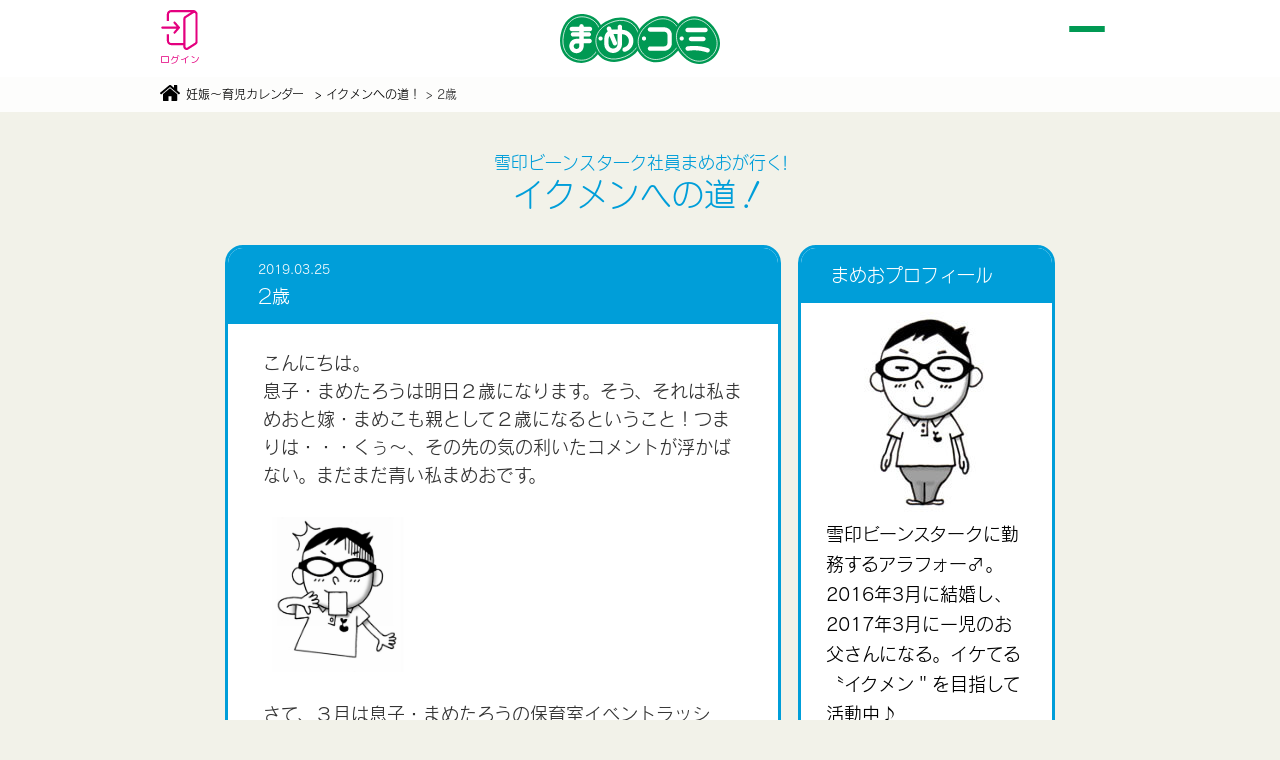

--- FILE ---
content_type: text/html; charset=UTF-8
request_url: https://www.mamecomi.jp/calendar/ikumen/30
body_size: 9793
content:
<!DOCTYPE html>
<html>
<head>
    <meta charset="utf-8">
    <meta http-equiv="X-UA-Compatible" content="IE=edge">

    <!-- Google Tag Manager -->
    <script>(function(w,d,s,l,i){w[l]=w[l]||[];w[l].push({'gtm.start':
    new Date().getTime(),event:'gtm.js'});var f=d.getElementsByTagName(s)[0],
    j=d.createElement(s),dl=l!='dataLayer'?'&l='+l:'';j.async=true;j.src=
    'https://www.googletagmanager.com/gtm.js?id='+i+dl;f.parentNode.insertBefore(j,f);
    })(window,document,'script','dataLayer','GTM-KPCX98F');</script>

    <script>(function(w,d,s,l,i){w[l]=w[l]||[];w[l].push({'gtm.start':
    new Date().getTime(),event:'gtm.js'});var f=d.getElementsByTagName(s)[0],
    j=d.createElement(s),dl=l!='dataLayer2'?'&l='+l:'';j.async=true;j.src=
    'https://www.googletagmanager.com/gtm.js?id='+i+dl;f.parentNode.insertBefore(j,f);
    })(window,document,'script','dataLayer2','GTM-NJFMPWB');</script>
    <!-- End Google Tag Manager -->

    <meta name="viewport" content="width=device-width, initial-scale=1">
    <meta name="format-detection" content="telephone=no">
    <meta name="page-title" content="イクメンへの道！｜まめコミ"> <!-- Use Page Markup -->

    

    <link rel="apple-touch-icon" href="apple-touch-icon.png"/>
    <link rel="stylesheet" href="../../site/css/style.css">
    <link rel="stylesheet" href="../../site/js/vendor/venobox/venobox.css">
    <link rel="stylesheet" href="../../cms/site/css/extend.css">
    <link rel="stylesheet" href="../../cms/staff/css/develop.css">
    <link rel="stylesheet" href="../../site/css/common.css">
    <link rel="stylesheet" href="../../site/css/add.css">
    <link rel="stylesheet" href="https://cdn.jsdelivr.net/npm/swiper@8/swiper-bundle.min.css"/>
    <link rel="stylesheet" href="../../site/asset/css/style.css?nc=m20260118">

    <script src="../../site/js/vendor/jquery-3.3.1.min.js"></script>
    <script src="../../site/js/vendor/icomoon/svgxuse.min.js" defer></script>
    <script src="../../site/js/vendor/venobox/venobox.min.js" defer></script>
    <script src="../../site/js/site.js" defer></script>
    <script src="../../cms/site/js/extend.js" defer></script>
    <script src="https://cdn.jsdelivr.net/npm/swiper@8/swiper-bundle.min.js" defer></script>
    <script src="../../site/asset/js/common.js?nc=m20260118" defer></script>
    <script src="//webfont.fontplus.jp/accessor/script/fontplus.js?SvChZqDvN4M%3D&aa=1&ab=2&aa=1&ab=2" charset="utf-8" defer></script>
    <title>イクメンへの道！｜まめコミ</title>
        <!--link rel="stylesheet" href="../../site/css/vendor/ikumen.css"-->
    <!--link rel="stylesheet" href="../../site/js/vendor/bootstrap/bootstrap.css"-->
    <!--script src="../../site/js/vendor/bootstrap/bootstrap.js"></script-->
    <!--script src="../../site/js/vendor/ikumen.js"></script-->
</head>
<body class="ikumen detail memberLogout">
    <!-- Google Tag Manager (noscript) -->
    <noscript><iframe src="https://www.googletagmanager.com/ns.html?id=GTM-KPCX98F"
    height="0" width="0" style="display:none;visibility:hidden"></iframe></noscript>

    <noscript><iframe src="https://www.googletagmanager.com/ns.html?id=GTM-NJFMPWB"
    height="0" width="0" style="display:none;visibility:hidden"></iframe></noscript>
    <!-- End Google Tag Manager (noscript) -->

    

    <header class="common_header" id="commonHeader">
        <div class="inner">
            <a href="../../" class="logo"><img src="../../site/asset/images/common/logo.svg" alt="まめコミ"></a>
            <nav class="header_navi">
                <ul>
                    <li><a href='https://www.mamecomi.jp/login'><img src='../../site/asset/images/common/icon_login.svg' alt=''><p>ログイン</p></a></li>
                    <!--
                    
                    <li><button id='btnRecommendBoxOpen'><img src='../../site/asset/images/common/icon_news.svg' alt=''><p>月齢別記事</p></button></li>
                    -->
                </ul>
            </nav>
            <div class="btn_menu" id="btnMenu">
                <span class="top"></span>
                <span class="middle"></span>
                <span class="bottom"></span>
            </div>
            <nav class="gnavi" id="gNavi">
                <div class="gnavi_header" id="gnaviHeader">
                    <p class="header_message"></p>
                    <ul class="icon_link" id="iconLink">
                        
            <li><a href='../../whatmamecomi/qa'><div class='icon'><img src='../../site/asset/images/common/header_icon_2.svg' alt=''></div><p>よくある質問</p></a></li>
            <li><a href='../../entrystep'><div class='icon'><img src='../../site/asset/images/common/header_icon_3.svg' alt=''></div><p>無料会員登録</p></a></li>
        
                    </ul>
                    <div class="search_box_wrap">
                        <div class="search_box">
                            <form action="../../whatmamecomi/qa#qaPageLink">
                                <p class="ttl">よくある質問キーワード検索</p>
                                <div class="menu_form">
                                    <span class="menu_form_text">
                                        <input type="text" name="kw" placeholder="よくある質問検索キーワード入力">
                                    </span>
                                    <span class="menu_form_image">
                                        <input type="image" src="../../site/images/menu/search-new.svg" alt="検索">
                                        <input type="hidden" value="kw" name="cmd" />
                                    </span>
                                </div>
                            </form>
                        </div>
                        <div class="search_box">
                            <form action="../../keyword/search" method='get'>
                                <p class="ttl">コンテンツキーワード検索</p>
                                <div class="menu_form">
                                    <span class="menu_form_text">
                                        <input type="text" name="w" placeholder="コンテンツ検索キーワード入力">
                                    </span>
                                    <span class="menu_form_image">
                                        <input type="image" src="../../site/images/menu/search-new.svg" alt="検索">
                                    </span>
                                </div>
                            </form>
                            <!-- <a href="../../keyword"><span>妊娠・育児で話題のキーワード</span></a> -->
                        </div>
                    </div>
                </div>
                <ul class="main_link" id="mainLink">
                    <li class="t_1"><a href="../../"><span>ホーム</span></a></li>
                    <li class="t_1">
                        <p class="btn_tgl"><span>ビーンスタークについて</span></p>
                        <ul>
                            <li><a href="../../beanstalk_five_commitment"><span>雪印ビーンスタークのこだわり</span></a></li>
                            <li><a href="../../1000days"><span>すこやかな1000日</span></a></li>
                            <li><a href="../../whatmamecomi"><span>まめコミってなに？</span></a></li>
                            <!-- <li><a href="../../whatmamecomi/qa"><span>よくある質問</span></a></li> -->
                            <li><a href="../../whatmamecomi/appli"><span>まめコミアプリ</span></a></li>
                        </ul>
                    </li>
                    <li class="t_1"><a href="../../campaign"><span>プレゼント/キャンペーン</span></a></li>
                    <li class="tgl t_1">
                        <p class="btn_tgl"><span>ビーンスタークおすすめ商品</span></p>
                        <ul>
                            <li><a href="../../products"><span>おすすめ商品トップ</span></a></li>
                            <li class="cate_name"><span>赤ちゃんのための商品</span></li>
                            <li><a href="../../products/sukoyakam1"><span>すこやかM1</span></a></li>
                            <li><a href="../../products/mini_stick"><span>すこやかM1ミニスティック</span></a></li>
                            <li><a href="../../products/liquidmilk"><span>液体ミルクすこやかM1</span></a></li>
                            <li><a href="../../products/pro_bio"><span>赤ちゃんのプロバイオビフィズスM1</span></a></li>
                            <li><a href="../../products/akachanomoi"><span>赤ちゃん思い</span></a></li>
                            <li><a href="../../products/skincare"><span>薬用スキンケア</span></a></li>
                            <li><a href="../../products/pocarisweat"><span>ポカリスエット</span></a></li>
                            <li><a href="../../products/babyfood"><span>ベビーフード</span></a></li>
                            <li><a href="../../products/tsuyoiko"><span>つよいこ</span></a></li>
                            <li><a href="../../products/hakira"><span>ハキラ</span></a></li>
                            <li><a href="../../products/hakira/election_results"><span>第1回フレーバー総選挙結果発表</span></a></li>
                            <li class="cate_name"><span>ママのための商品</span></li>
                            <li><a href="../../products/mamasmile"><span>ママスマイル</span></a></li>
                            <li><a href="../../products/tsuwabee"><span>つわびー</span></a></li>
                            <li><a href="../../products/3nyusankin"><span>3つの乳酸菌M1</span></a></li>
                            <li><a href="../../products/yousan"><span>毎日葉酸＋鉄これ1粒</span></a></li>
                            <li><a href="../../products/dha"><span>赤ちゃんに届くDHA</span></a></li>
                            <li><a href="../../products/ca_tetsu"><span>毎日カルシウム＋鉄</span></a></li>
                        </ul>
                    </li>
                    <li class="t_2"><a href="../../recommend"><span>月齢別おすすめ記事</span></a></li>
                    <li class="t_2">
                        <p class="btn_tgl"><span>妊娠〜育児カレンダー</span></p>
                        <ul>
                            <li><a href="../../calendar"><span>妊娠〜育児カレンダートップ</span></a></li>
                            <li><a href="../../calendar/period"><span>妊娠期〜育児期の赤ちゃんやママの様子</span></a></li>
                            <li><a href="../../calendar/event"><span>イベントカレンダー</span></a></li>
                            <li><a href="../../calendar/macky"><span>ママ栄養士の子育て耳より情報</span></a></li>
                            <li><a href="../../calendar/ikumen"><span>イクメンへの道！</span></a></li>
                        </ul>
                    </li>
                    <li class="t_2">
                        <p class="btn_tgl"><span>離乳食レシピとお悩みヒント</span></p>
                        <ul>
                            <li><a href="../../babyfood_recipes"><span>離乳食レシピとお悩みヒントTOP</span></a></li>
                            <li><a href="../../babyfood_recipes/qa"><span>離乳食の悩みや不安をひきずらないヒント</span></a></li>
                            <li><a href="../../babyfood_recipes/recipe"><span>離乳食レシピ</span></a></li>
                            <li><a href="../../babyfood_recipes/recipe/list"><span>離乳食おすすめレシピ一覧</span></a></li>
                            <li><a href="../../babyfood_recipes/cheesecontent/cottage"><span>カッテージチーズでチーズデビュー</span></a></li>
                            <li><a href="../../babyfood_recipes/babyfood"><span>離乳食のすすめ方</span></a></li>
                        </ul>
                    </li>
                    <li class="t_2">
                        <p class="btn_tgl"><span>気になるミルク事情</span></p>
                        <ul>
                            <li><a href="../../baby_milk"><span>気になるミルク事情TOP</span></a></li>
                            <li><a href="../../baby_milk/labo"><span>母乳研究</span></a></li>
                            <li><a href="../../baby_milk/benefit"><span>赤ちゃんを守る母乳の力</span></a></li>
                            <li><a href="../../baby_milk/howto"><span>How To 覚えておきましょう</span></a></li>
                            <li><a href="../../baby_milk/milk"><span>となりのミルク事情</span></a></li>
                            <li><a href="../../baby_milk/movie/nutritionist_advice"><span>栄養士がお答えします～離乳食・母乳・ミルク</span></a></li>
                            <li><a href="../../baby_milk/movie/makemilk"><span>ミルクの作り方</span></a></li>
                            <li><a href="../../baby_milk/liquid_milk"><span>お出かけ時間を楽しむ便利な液体ミルク</span></a></li>
                        </ul>
                    </li>
                    <li class="t_3">
                        <p class="btn_tgl"><span>ママの健康と栄養</span></p>
                        <ul>
                            <li><a href="../../moms_health"><span>ママの健康と栄養TOP</span></a></li>
                            <li><a href="../../moms_health/recipe"><span>ママ向けレシピ</span></a></li>
                            <li><a href="../../moms_health/recipe/list"><span>ママ向けおすすめレシピ一覧</span></a></li>
                            <li><a href="../../moms_health/nutrient"><span>プレママ＆母乳ママに必要な栄養素</span></a></li>
                            <li><a href="../../moms_health/charlie_exercise"><span>チャーリーと Let&#39;s 産前・産後 エクササイズ！</span></a></li>
                            <li><a href="../../moms_health/breastawareness"><span>ブレスト・アウェアネス</span></a></li>
                            <li><a href="../../moms_health/movie/forpremama"><span>妊娠中のママのために</span></a></li>
                            <li><a href="../../moms_health/movie/mama"><span>産後のママのために</span></a></li>
                        </ul>
                    </li>
                    <li class="t_3">
                        <p class="btn_tgl"><span>子育てのヒント</span></p>
                        <ul>
                            <li><a href="../../parenting_tips"><span>子育てのヒントTOP</span></a></li>
                            <li><a href="../../parenting_tips/family_probio"><span>親子でプロバイオ</span></a></li>
                            <li><a href="../../parenting_tips/ehondekosodate"><span>絵本で子育て</span></a></li>
                            <li><a href="../../parenting_tips/toothcare"><span>3歳までのむし歯予防</span></a></li>
                            <li><a href="../../parenting_tips/communication"><span>おやこミュニケーション</span></a></li>
                            <li><a href="../../parenting_tips/oralcare"><span>小児歯科専門医に聞いたオーラルケアのポイント</span></a></li>
                        </ul>
                    </li>
                    <li class="t_3">
                        <p class="btn_tgl"><span>お役立ち情報</span></p>
                        <ul>
                            <li><a href="../../useful"><span>お役立ち情報トップ</span></a></li>
                            <li><a href="../../useful/disaster_prevention"><span>災害時のママと赤ちゃんの栄養について</span></a></li>
                            <li><a href="../../useful/morning-sickness-supporter"><span>つわりサポーター</span></a></li>
                        </ul>
                    </li>
                </ul>
            </nav>
        </div>
    </header>

    <nav class="recommend_select_box" id="recommendSelectBox">
        <button class="btn_close" id="btnCloseRecommendSelectBox"><img src="../../site/asset/images/common/icon_close.svg" alt="閉じる"></button>
        <ul class="tab">
            <li data-tab="baby"><span>赤ちゃん</span></li>
            <li data-tab="mama"><span>プレママ</span></li>
        </ul>
        <ul class="month_list baby" data-content="baby">
            <li>
                <a href='../../recommend/m00'>
                    <p class="ttl">生後0か月</p>
                    <p class="num">0</p>
                </a>
            </li>
            <li>
                <a href='../../recommend/m01'>
                    <p class="ttl">生後1か月</p>
                    <p class="num">1</p>
                </a>
            </li>
            <li>
                <a href='../../recommend/m02'>
                    <p class="ttl">生後2か月</p>
                    <p class="num">2</p>
                </a>
            </li>
            <li>
                <a href='../../recommend/m03'>
                    <p class="ttl">生後3か月</p>
                    <p class="num">3</p>
                </a>
            </li>
            <li>
                <a href='../../recommend/m04'>
                    <p class="ttl">生後4か月</p>
                    <p class="num">4</p>
                </a>
            </li>
            <li>
                <a href='../../recommend/m05'>
                    <p class="ttl">生後5か月</p>
                    <p class="num">5</p>
                </a>
            </li>
            <li>
                <a href='../../recommend/m06'>
                    <p class="ttl">生後6か月</p>
                    <p class="num">6</p>
                </a>
            </li>
            <li>
                <a href='../../recommend/m07'>
                    <p class="ttl">生後7か月</p>
                    <p class="num">7</p>
                </a>
            </li>
            <li>
                <a href='../../recommend/m08'>
                    <p class="ttl">生後8か月</p>
                    <p class="num">8</p>
                </a>
            </li>
            <li>
                <a href='../../recommend/m09'>
                    <p class="ttl">生後9か月</p>
                    <p class="num">9</p>
                </a>
            </li>
            <li>
                <a href='../../recommend/m10'>
                    <p class="ttl">生後10か月</p>
                    <p class="num">10</p>
                </a>
            </li>
            <li>
                <a href='../../recommend/m11'>
                    <p class="ttl">生後11か月</p>
                    <p class="num">11</p>
                </a>
            </li>
            <li>
                <a href='../../recommend/m12'>
                    <p class="ttl">1歳</p>
                    <p class="num">12</p>
                </a>
            </li>
            <li>
                <a href='../../recommend/m13'>
                    <p class="ttl">1歳1か月</p>
                    <p class="num">13</p>
                </a>
            </li>
            <li>
                <a href='../../recommend/m14'>
                    <p class="ttl">1歳2か月</p>
                    <p class="num">14</p>
                </a>
            </li>
            <li>
                <a href='../../recommend/m15'>
                    <p class="ttl">1歳3か月</p>
                    <p class="num">15</p>
                </a>
            </li>
            <li>
                <a href='../../recommend/m16'>
                    <p class="ttl">1歳4か月</p>
                    <p class="num">16</p>
                </a>
            </li>
            <li>
                <a href='../../recommend/m17'>
                    <p class="ttl">1歳5か月</p>
                    <p class="num">17</p>
                </a>
            </li>
            <li>
                <a href='../../recommend/m18'>
                    <p class="ttl">1歳6か月～</p>
                    <p class="num">18</p>
                </a>
            </li>
        </ul>
        <ul class="month_list pregnant" data-content="mama">
            <li>
                <a href='../../recommend/w01'>
                    <p class="ttl">妊娠1か月<br>（1～3週）</p>
                    <p class="num">1</p>
                </a>
            </li>
            <li>
                <a href='../../recommend/w02'>
                    <p class="ttl">妊娠2か月<br>（4～7週）</p>
                    <p class="num">2</p>
                </a>
            </li>
            <li>
                <a href='../../recommend/w03'>
                    <p class="ttl">妊娠3か月<br>（8～11週）</p>
                    <p class="num">3</p>
                </a>
            </li>
            <li>
                <a href='../../recommend/w04'>
                    <p class="ttl">妊娠4か月<br>（12～15週）</p>
                    <p class="num">4</p>
                </a>
            </li>
            <li>
                <a href='../../recommend/w05'>
                    <p class="ttl">妊娠5か月<br>（16～19週）</p>
                    <p class="num">5</p>
                </a>
            </li>
            <li>
                <a href='../../recommend/w06'>
                    <p class="ttl">妊娠6か月<br>（20～23週）</p>
                    <p class="num">6</p>
                </a>
            </li>
            <li>
                <a href='../../recommend/w07'>
                    <p class="ttl">妊娠7か月<br>（24～27週）</p>
                    <p class="num">7</p>
                </a>
            </li>
            <li>
                <a href='../../recommend/w08'>
                    <p class="ttl">妊娠8か月<br>（28～31週）</p>
                    <p class="num">8</p>
                </a>
            </li>
            <li>
                <a href='../../recommend/w09'>
                    <p class="ttl">妊娠9か月<br>（32～35週）</p>
                    <p class="num">9</p>
                </a>
            </li>
            <li>
                <a href='../../recommend/w10'>
                    <p class="ttl">妊娠10か月<br>（36～40週）</p>
                    <p class="num">10</p>
                </a>
            </li>
        </ul>
    </nav>

    

    <div class="content" id="mainContent">
        <div class="path">
        <div class="inner">
            <a href="../../"><img src="../../site/images/common/icon_home.svg" alt="home"></a>
            <a href="../../calendar">妊娠〜育児カレンダー</a>
            <a href="../../calendar/ikumen">&nbsp;&gt; イクメンへの道！</a>
            &nbsp;&gt; 2歳
        </div>
    </div>
    <div class="center-content">
        <h2 class="content-title">
            <strong class="text-sm">雪印ビーンスターク社員まめおが行く!</strong>
            <strong class="text-lg">イクメンへの道！</strong>
        </h2>
        <div class="b-content-cols clearfix">
            <div class="col b-content-cols__main">
                <div class="b-info-single b-news">
                    <div class="b-info-single__header">
                        <p class="b-info-single__date">2019.03.25</p>
                        <h3 class="b-info-single__title">2歳</h3>
                    </div>
                    <div class="b-info-single__body clearfix">
                        こんにちは。<br />
息子・まめたろうは明日２歳になります。そう、それは私まめおと嫁・まめこも親として２歳になるということ！つまりは・・・くぅ～、その先の気の利いたコメントが浮かばない。まだまだ青い私まめおです。<br />
<br />
<img src="https://www.mamecomi.jp/site/files/etc/mameo_gaan.jpg"><br />
<br />
さて、３月は息子・まめたろうの保育室イベントラッシュ！一つは、新年度のメンバー変更とクラス変更を理由に開かれる「お別れ会」、もう一つは、３月生まれのお友達をお祝いする「お誕生日会」です。「お誕生日会」は対象の子どもの両親は出席可となります。もちろん私まめおはどちらのイベントにも出席してきました♪<br />
<br />
まずは「お別れ会」。年齢別の３クラス毎に出し物を披露するのですが、息子・まめたろうは真ん中のクラス。ひとりづつ名前を呼ばれ、元気よくお返事をするところから始まるのですが、まめたろうはお返事をせず手を上げるだけ・・・。最年少ということもありますが、他のお友達に比べ出し物の完成度はまだまだでした。でも、他のお友達とニコニコと一緒に並んでいる姿を見るだけで、大きな成長を感じるのです（バックナンバー2018年9月参照のこと）。来年のお別れ会が今から楽しみです！<br />
<br />
そして「お誕生日会」。対象は息子・まめたろうとほか３人のお友達。一人づつ前に呼ばれ、お席に座ると同時にお祝いの冠をつけらます。それから、両親・先生からのメッセージカードを先生が読んでから手渡すという流れ。わが家では常に動き回り、帽子をかぶせてもすぐに脱ぐ姿しか見ていないため、流れにきちんと従うまめたろうにまたまた感動してしまいました！<br />
<br />
上記のように、保育室のイベントに参加するたびに息子・まめたろうの成長を感じることができ、とてもうれしく思います。まめたろうは新年度からクラスが一つ上がって最年長グループとなります。きっとまた大きな成長を見せてくれることでしょう。私まめおもまめたろうの成長に合わせて、いや、それ以上に親として成長していかなければなりません！<br />
<br />
<img src="https://www.mamecomi.jp/site/files/etc/mameo_kirari.jpg"><br />
<br />
なぜなら、親としても2歳になるから。つまりは・・・あぁやっぱりグッとくるコメントが浮かばない。誰かいいコメント考えてくれないかなぁ・・・
                        
                        <div class="b-pagination">
                            <a href='./29' rel='prev'><i class='icon-arrow-left-md'></i>前の記事</a><span class='b-pagination__separator'></span>
                            <a href="../ikumen" rel="list"><i class="icon-arrow-left-md"></i>一覧に戻る</a>
                            <span class='b-pagination__separator'></span><a href='./31' rel='next'><i class='icon-arrow-left-md'></i>次の記事</a>
                        </div>
                    </div>
                </div>
            </div>
            <h2 class='title_underline'><span>MOMS’VOICE</span><br>ママの声</h2><div class='comment_entry mb30'><a class='btn_more' href='./30/entry'>投稿する</a></div>
            <script>
              $('#voice_more').on('click',function(){
                if ($('#voice').hasClass('voice_limit_3')) {
                  $('#voice').removeClass('voice_limit_3');
                  $(this).text('折りたたむ');
                } else {
                  $('#voice').addClass('voice_limit_3');
                  $(this).text('もっと見る');
                }
              })
            </script>
        </div>
        <div class="col b-content-cols__side">
            <div class="b-info-single b-profile">
                <div class="b-info-single__header">
                    <h3 class="b-info-single__title">まめおプロフィール</h3>
                </div>
                <div class="b-info-single__body clearfix">
                    <div class="b-info-single__img">
                        <img src="../../site/images/ikumen/ikumen.jpg" alt="">
                    </div>
                    <p>
                        雪印ビーンスタークに勤務するアラフォー♂。<br>
                        2016年3月に結婚し、2017年3月に一児のお父さんになる。イケてる〝イクメン＂を目指して活動中♪<br>
                        子どもの成人式と自分の還暦を一緒に祝えればいいなぁ・・・と夢見ている。<br>
                        特に趣味も無く、老後の趣味を模索中・・・。
                    </p>
                </div>
            </div>
            <div class="b-info-single b-history">
                <div class="b-info-single__header">
                    <h3 class="b-info-single__title">バックナンバー</h3>
                </div>
                <div class="b-info-single__body clearfix">
                    <ul class='b-info-single__list'><li><a href='../ikumen?ym=2023-12'><span class='cross_icon'></span>2023年12月（1）</a></li><li><a href='../ikumen?ym=2023-09'><span class='cross_icon'></span>2023年09月（1）</a></li><li><a href='../ikumen?ym=2023-06'><span class='cross_icon'></span>2023年06月（1）</a></li><li><a href='../ikumen?ym=2023-04'><span class='cross_icon'></span>2023年04月（1）</a></li><li><a href='../ikumen?ym=2023-02'><span class='cross_icon'></span>2023年02月（1）</a></li><li><a href='../ikumen?ym=2023-01'><span class='cross_icon'></span>2023年01月（1）</a></li><li><a href='../ikumen?ym=2022-12'><span class='cross_icon'></span>2022年12月（1）</a></li><li><a href='../ikumen?ym=2022-11'><span class='cross_icon'></span>2022年11月（1）</a></li><li><a href='../ikumen?ym=2022-09'><span class='cross_icon'></span>2022年09月（1）</a></li><li><a href='../ikumen?ym=2022-08'><span class='cross_icon'></span>2022年08月（1）</a></li><li><a href='../ikumen?ym=2022-07'><span class='cross_icon'></span>2022年07月（1）</a></li><li><a href='../ikumen?ym=2022-04'><span class='cross_icon'></span>2022年04月（1）</a></li><li><a href='../ikumen?ym=2022-02'><span class='cross_icon'></span>2022年02月（1）</a></li><li><a href='../ikumen?ym=2022-01'><span class='cross_icon'></span>2022年01月（1）</a></li><li><a href='../ikumen?ym=2021-12'><span class='cross_icon'></span>2021年12月（1）</a></li><li><a href='../ikumen?ym=2021-11'><span class='cross_icon'></span>2021年11月（1）</a></li><li><a href='../ikumen?ym=2021-10'><span class='cross_icon'></span>2021年10月（1）</a></li><li><a href='../ikumen?ym=2021-09'><span class='cross_icon'></span>2021年09月（1）</a></li><li><a href='../ikumen?ym=2021-08'><span class='cross_icon'></span>2021年08月（1）</a></li><li><a href='../ikumen?ym=2021-07'><span class='cross_icon'></span>2021年07月（1）</a></li><li><a href='../ikumen?ym=2021-06'><span class='cross_icon'></span>2021年06月（1）</a></li><li><a href='../ikumen?ym=2021-05'><span class='cross_icon'></span>2021年05月（1）</a></li><li><a href='../ikumen?ym=2021-04'><span class='cross_icon'></span>2021年04月（1）</a></li><li><a href='../ikumen?ym=2021-03'><span class='cross_icon'></span>2021年03月（1）</a></li><li><a href='../ikumen?ym=2021-02'><span class='cross_icon'></span>2021年02月（1）</a></li><li><a href='../ikumen?ym=2021-01'><span class='cross_icon'></span>2021年01月（1）</a></li><li><a href='../ikumen?ym=2020-12'><span class='cross_icon'></span>2020年12月（1）</a></li><li><a href='../ikumen?ym=2020-11'><span class='cross_icon'></span>2020年11月（1）</a></li><li><a href='../ikumen?ym=2020-10'><span class='cross_icon'></span>2020年10月（1）</a></li><li><a href='../ikumen?ym=2020-09'><span class='cross_icon'></span>2020年09月（1）</a></li><li><a href='../ikumen?ym=2020-08'><span class='cross_icon'></span>2020年08月（1）</a></li><li><a href='../ikumen?ym=2020-07'><span class='cross_icon'></span>2020年07月（1）</a></li><li><a href='../ikumen?ym=2020-06'><span class='cross_icon'></span>2020年06月（1）</a></li><li><a href='../ikumen?ym=2020-05'><span class='cross_icon'></span>2020年05月（1）</a></li><li><a href='../ikumen?ym=2020-04'><span class='cross_icon'></span>2020年04月（2）</a></li><li><a href='../ikumen?ym=2020-03'><span class='cross_icon'></span>2020年03月（1）</a></li><li><a href='../ikumen?ym=2020-02'><span class='cross_icon'></span>2020年02月（1）</a></li><li><a href='../ikumen?ym=2020-01'><span class='cross_icon'></span>2020年01月（1）</a></li><li><a href='../ikumen?ym=2019-12'><span class='cross_icon'></span>2019年12月（1）</a></li><li><a href='../ikumen?ym=2019-11'><span class='cross_icon'></span>2019年11月（1）</a></li><li><a href='../ikumen?ym=2019-10'><span class='cross_icon'></span>2019年10月（1）</a></li><li><a href='../ikumen?ym=2019-09'><span class='cross_icon'></span>2019年09月（1）</a></li><li><a href='../ikumen?ym=2019-08'><span class='cross_icon'></span>2019年08月（1）</a></li><li><a href='../ikumen?ym=2019-07'><span class='cross_icon'></span>2019年07月（1）</a></li><li><a href='../ikumen?ym=2019-06'><span class='cross_icon'></span>2019年06月（1）</a></li><li><a href='../ikumen?ym=2019-05'><span class='cross_icon'></span>2019年05月（1）</a></li><li><a href='../ikumen?ym=2019-04'><span class='cross_icon'></span>2019年04月（1）</a></li><li><a href='../ikumen?ym=2019-03'><span class='cross_icon'></span>2019年03月（1）</a></li><li><a href='../ikumen?ym=2019-02'><span class='cross_icon'></span>2019年02月（1）</a></li><li><a href='../ikumen?ym=2019-01'><span class='cross_icon'></span>2019年01月（1）</a></li><li><a href='../ikumen?ym=2018-12'><span class='cross_icon'></span>2018年12月（1）</a></li><li><a href='../ikumen?ym=2018-11'><span class='cross_icon'></span>2018年11月（1）</a></li><li><a href='../ikumen?ym=2018-10'><span class='cross_icon'></span>2018年10月（1）</a></li><li><a href='../ikumen?ym=2018-09'><span class='cross_icon'></span>2018年09月（1）</a></li><li><a href='../ikumen?ym=2018-08'><span class='cross_icon'></span>2018年08月（1）</a></li><li><a href='../ikumen?ym=2018-07'><span class='cross_icon'></span>2018年07月（1）</a></li><li><a href='../ikumen?ym=2018-06'><span class='cross_icon'></span>2018年06月（2）</a></li><li><a href='../ikumen?ym=2018-05'><span class='cross_icon'></span>2018年05月（1）</a></li><li><a href='../ikumen?ym=2018-04'><span class='cross_icon'></span>2018年04月（1）</a></li><li><a href='../ikumen?ym=2018-03'><span class='cross_icon'></span>2018年03月（1）</a></li><li><a href='../ikumen?ym=2018-02'><span class='cross_icon'></span>2018年02月（1）</a></li><li><a href='../ikumen?ym=2018-01'><span class='cross_icon'></span>2018年01月（1）</a></li><li><a href='../ikumen?ym=2017-12'><span class='cross_icon'></span>2017年12月（1）</a></li><li><a href='../ikumen?ym=2017-11'><span class='cross_icon'></span>2017年11月（1）</a></li><li><a href='../ikumen?ym=2017-10'><span class='cross_icon'></span>2017年10月（1）</a></li><li><a href='../ikumen?ym=2017-09'><span class='cross_icon'></span>2017年09月（1）</a></li><li><a href='../ikumen?ym=2017-08'><span class='cross_icon'></span>2017年08月（1）</a></li><li><a href='../ikumen?ym=2017-07'><span class='cross_icon'></span>2017年07月（1）</a></li><li><a href='../ikumen?ym=2017-06'><span class='cross_icon'></span>2017年06月（1）</a></li><li><a href='../ikumen?ym=2017-05'><span class='cross_icon'></span>2017年05月（2）</a></li><li><a href='../ikumen?ym=2017-04'><span class='cross_icon'></span>2017年04月（1）</a></li><li><a href='../ikumen?ym=2017-03'><span class='cross_icon'></span>2017年03月（1）</a></li><li><a href='../ikumen?ym=2017-02'><span class='cross_icon'></span>2017年02月（1）</a></li><li><a href='../ikumen?ym=2017-01'><span class='cross_icon'></span>2017年01月（1）</a></li><li><a href='../ikumen?ym=2016-12'><span class='cross_icon'></span>2016年12月（1）</a></li></ul>
                </div>
            </div>
            <div class="b-banner">
                <h3 class="b-banner__title"><span>イクメンサイト</span></h3>
                <div class="c"><a target="_blank" href="http://ikumen-project.jp/index.html"><img src="../../site/images/ikumen/bnr_w234.jpg" alt="イクメンへの道バナ"></a></div>
            </div>
        </div>
    </div>
        <!--  -->
    </div>

    <footer class="common_footer" id="commonFooter">
        
        
        <div class="inner">
            <ul class="footer_link_list">
                <li><a href="../../consultation">まめコミ相談室</a></li>
                <li><a href="https://shop.mamecomi.jp/globalnavi/contact" target="_blank">お問い合わせ</a></li>
                <li><a href="../../guide">ご利用ガイド</a></li>
                <li><a href="../../whatmamecomi/qa">よくある質問</a></li>
            </ul>
            <nav class="footer_contents_links">
                <ul>
                    <li><a href="../../whatmamecomi">まめコミってなに？</a></li>
                    <li><a href="../../point_announce">まめコミポイントキャンペーン</a></li>
                    <li><a href="../../beanstalk_five_commitment"><span>雪印ビーンスタークのこだわり</span></a></li>
                    <li><a href="../../1000days"><span>すこやかな1000日</span></a></li>
                    <li><a href="../../recommend">月齢別おすすめ記事</a></li>
                    <li><a href="../../calendar">妊娠〜育児カレンダー</a></li>
                    <li><a href="../../babyfood_recipes">離乳食レシピとお悩みヒント</a></li>
                    <li><a href="../../baby_milk">気になるミルク事情</a></li>
                    <li><a href="../../moms_health">ママの健康と栄養</a></li>
                    <li><a href="../../parenting_tips">子育てのヒント</a></li>
                    <li><a href="../../useful">お役立ち情報</a></li>
                    <!-- <li><a href="../../movie">動画で見るまめ知識</a></li> -->
                    <li><a href="../../products">ビーンスタークおすすめ商品</a></li>
                    <li><a href="../../campaign">プレゼント/キャンペーン</a></li>
                    <li><a href="../../keyword">妊娠・育児で話題のキーワード</a></li>
                </ul>
            </nav>
            <nav class="footer_sns_links">
                <p class="ttl">BeanStalk<br>公式アカウント</p>
                <ul>
                    <li>
                        <a href="https://lin.ee/GVjGVv0" target="_blank">
                            <img src="../../site/asset/images/common/icon_line.svg" alt="LINE">
                        </a>
                    </li>
                    <li>
                        <a href="https://www.instagram.com/beanstalk_official/" target="_blank">
                            <img src="../../site/asset/images/common/icon_instagram.svg" alt="Instagram">
                        </a>
                    </li>
                    <li>
                        <a href="https://www.facebook.com/BeanStalk.1000days" target="_blank">
                            <img src="../../site/asset/images/common/icon_facebook.svg" alt="FaceBook">
                        </a>
                    </li>
                    <li>
                        <a href="https://www.youtube.com/channel/UCN2T6IBfm2UFoViDgIJ8_wA" target="_blank">
                            <img src="../../site/asset/images/common/icon_youtube.svg" alt="Youtube">
                        </a>
                    </li>
                </ul>
            </nav>
            <nav class="footer_navi">
                <ul>
                    <li><a href="../../company">運営会社</a></li>
                    <li><a href="../../rule">会員規約</a></li>
                    <li><a href="../../description">サイト利用規約</a></li>
                    <li><a href="../../privacy">個人情報の取扱い</a></li>
                    <li><a href="../../socialmedia_policy">ソーシャルメディアポリシー</a></li>
                </ul>
            </nav>
            <div class="logo"><img src="../../site/asset/images/common/logo_beanstalk.png" alt="雪印ビーンスターク株式会社"></div>
            <p class="copyright">COPYRIGHT BEAN STALK SNOW CO.,LTD ALL RIGHT RESERVED.</p>
        </div>
    </footer>
    
    <div class="pagetop"><a href="#top"><img src="../../site/images/common/pagetop.svg" alt="pagetop"></a></div>
    <div class='none'><p id='REF_TOP'>../..</p><p id='URL_WEB'>https://www.mamecomi.jp</p><p id='PAGE_PATH'>/calendar/ikumen/30</p><p id='XJAM_ENVID'>OPEN</p><p id='SCROLL_TOP'>0</p></div>
    
    

    <script src="//cdnjs.cloudflare.com/ajax/libs/jquery-cookie/1.4.1/jquery.cookie.min.js"></script>
    <script>
        $(function() {
            //会員登録ボタン
            let registWrap = $.cookie("regist_wrap");
            if (registWrap == "off") {
                $("body").addClass("regist_wrap_off");
                $("#registWrap").addClass("off");
            } else {
                $("#registWrap").addClass("on");
            }
            $("#btnCloseRegistWrap").on("click",function(){
                $("#registWrap").removeClass("on");
                $("body").addClass("regist_wrap_off");
                $("#registWrap").addClass("off");
                $.cookie("regist_wrap", "off", { expires: 30 }); //7日間保持
                //$.cookie("regist_wrap", "off");
            });

            //サブメニュー開閉
            $(".menu_list .btn_tgl").on('click', function(){
                $(this).next('ul').toggle();
            });
        });
    </script>
    <script type="application/ld+json">
    {
      "@context": "https://schema.org",
      "@type": "BreadcrumbList",
      "itemListElement": [
        {
          "@type": "ListItem",
          "position": 1,
          "name": "まめコミ - 赤ちゃんとの素敵なくらし -",
          "item": "https://www.mamecomi.jp/"
        },{
          "@type": "ListItem",
          "position": 2,
          "name": "妊娠〜育児カレンダー｜まめコミ",
          "item": "https://www.mamecomi.jp/calendar"
        },{
          "@type": "ListItem",
          "position": 3,
          "name": "イクメンへの道！｜まめコミ",
          "item": "https://www.mamecomi.jp/calendar/ikumen"
        },{
          "@type": "ListItem",
          "position": 4,
          "name": "イクメンへの道！｜まめコミ",
          "item": "https://www.mamecomi.jp/calendar/ikumen/30"
        }
      ]
    }
    </script>

</body>
</html>


--- FILE ---
content_type: text/css
request_url: https://www.mamecomi.jp/site/css/style.css
body_size: 56012
content:
@charset "UTF-8";
article, aside, figure, footer, header, nav, section, main {
  display: block;
}

body, div, dl, dt, dd, ul, li, h1, h2, h3, h4, h5, pre, form, input, img,
article, aside, figure, footer, header, nav, section, main {
  margin: 0;
  padding: 0;
}

table {
  width: 100%;
  border-spacing: 0;
  border-collapse: collapse;
  font-size: 100%;
}

img, object {
  border: 0;
  vertical-align: top;
}

ul {
  list-style: none;
}

ol {
  margin: 0 0 1em;
  padding: 0 0 0 1.4em;
}

caption, th {
  text-align: left;
}

h1, h2, h3, h4, h5, h6, select {
  font-size: 100%;
}

em, address, i {
  font-style: normal;
}

p {
  margin: 0 0 1em;
  padding: 0;
}

html {
  -webkit-box-sizing: border-box;
  box-sizing: border-box;
}

*,
*::before,
*::after {
  -webkit-box-sizing: inherit;
  box-sizing: inherit;
}

.mb80 {
  margin-bottom: 80px;
}

.mb60 {
  margin-bottom: 60px;
}

.mb40 {
  margin-bottom: 40px;
}

.mb30 {
  margin-bottom: 30px;
}

.mb20 {
  margin-bottom: 20px;
}

.mb10 {
  margin-bottom: 10px;
}

.r {
  text-align: right;
}

.l {
  text-align: left;
}

.c {
  text-align: center;
}

.flo_l {
  float: left;
  margin-right: 15px;
}

.flo_r {
  float: right;
  margin-left: 15px;
}

.emph,
.alert,
.bold {
  font-weight: bold;
}

.attention,
.alert {
  color: #ee5e8b;
}

.disc {
  list-style-type: disc;
  margin-bottom: 1em;
  padding-left: 1.4em;
}

.hide {
  display: none;
}

.clear {
  clear: both;
}

.intvw:before, .rally_list:before, .plan_heading:before, .news_lineup li:before, .links li:before, .cf:before, section:before, .ft:before, .intvw:after, .rally_list:after, .plan_heading:after, .news_lineup li:after, .links li:after, .cf:after, section:after, .ft:after {
  content: "";
  display: table;
}
.intvw:after, .rally_list:after, .plan_heading:after, .news_lineup li:after, .links li:after, .cf:after, section:after, .ft:after {
  clear: both;
}

img {
  max-width: 100%;
  max-height: 100%;
}

section {
  margin-bottom: 40px;
}

table {
  margin-bottom: 20px;
}

td,
th {
  padding: 10px 6px;
  border: 1px solid #ccc;
}

th {
  background-color: #eee;
}

button,
input[type=submit],
input[type=image] {
  cursor: pointer;
}

input[type=text],
input[type=password],
textarea,
select {
  padding: 4px;
  font-size: 16px;
}

select {
  max-width: 300px;
}

a {
  color: #3e3a39;
  text-decoration: none;
}
a.tdu {
  text-decoration: underline;
}

p.mb0 {
  margin-bottom: 0;
}

.pad_tb30 {
  padding: 30px 0;
}

.fix_top {
  position: fixed;
  top: 0;
  right: 0;
  z-index: 5;
}

.inner, .hd_wrap, .inner_pd, .inner_narrow, .inner_limit {
  width: 100%;
  max-width: 1100px;
  margin: auto;
}
.inner_pd, .inner_narrow, .inner_limit {
  padding: 0 10px;
}
.inner_narrow, .inner_limit {
  max-width: 800px;
}
.inner_narrow.mb40, .inner_limit.mb40 {
  margin-bottom: 40px;
}

.op60 {
  opacity: 0.6;
}

.pc_only,
.pc_only_inline_block {
  display: none;
}

.fz10 {
  font-size: 10px;
}

.fz14 {
  font-size: 14px;
}

.fz15 {
  font-size: 15px;
}

.fz16 {
  font-size: 16px;
}

.fz18 {
  font-size: 18px;
}

.fz20 {
  font-size: 20px;
}

html,
body {
  min-height: 100%;
  height: auto;
}

body {
  position: relative;
  line-height: 1.6;
  background-color: #f2f2e9;
  color: #333;
  font-family: RodinPro-M, sans-serif;
  font-size: 12px;
}

h1, h2, h3, h4, h5,
.title_font {
  font-family: "FOT-アニト Std L";
  font-weight: normal;
}

.hd_fixed {
  position: fixed;
  z-index: 3;
  top: 0;
  width: 100%;
  background-color: rgba(255, 255, 255, 0.85);
}

.hd_wrap {
  position: relative;
}

.hd {
  display: -webkit-box;
  display: -ms-flexbox;
  display: flex;
  -webkit-box-pack: justify;
  -ms-flex-pack: justify;
  justify-content: space-between;
  -webkit-box-align: center;
  -ms-flex-align: center;
  align-items: center;
  height: 50px;
  padding: 0 10px;
}
.hd .logo {
  width: 40%;
  text-align: center;
}
.hd .menu_btn {
  width: 31px;
  cursor: pointer;
}
.hd .menu_btn img {
  max-height: 44px;
}
.hd .logout {
  width: 58px;
  text-align: center;
  font-size: 10px;
}
.hd .logout img {
  height: 25px;
}
.hd .logout a {
  color: #009b63;
  font-weight: bold;
  text-decoration: none;
}

.pagetop_sp {
  display: -webkit-box;
  display: -ms-flexbox;
  display: flex;
  -webkit-box-align: center;
  -ms-flex-align: center;
  align-items: center;
  margin-bottom: 40px;
}
.pagetop_sp a {
  -ms-flex-preferred-size: 40px;
  flex-basis: 40px;
}
.pagetop_sp::before, .pagetop_sp::after {
  -webkit-box-flex: 1;
  -ms-flex-positive: 1;
  flex-grow: 1;
  height: 2px;
  background-color: #e1d9bc;
  content: "";
}
.pagetop_sp::before {
  margin-right: 10px;
}
.pagetop_sp::after {
  margin-left: 10px;
}

.ft_pc {
  display: none;
  -webkit-box-pack: justify;
  -ms-flex-pack: justify;
  justify-content: space-between;
  margin-bottom: 80px;
}

.ft_logo {
  margin-right: 9%;
}

.ft_list {
  -webkit-box-flex: 1;
  -ms-flex: 1 1 auto;
  flex: 1 1 auto;
  display: -webkit-box;
  display: -ms-flexbox;
  display: flex;
  -ms-flex-wrap: wrap;
  flex-wrap: wrap;
}
.ft_list li {
  -ms-flex-preferred-size: 25%;
  flex-basis: 25%;
  margin-bottom: 20px;
}

.ft_icon {
  display: inline-block;
  margin-right: 5px;
  vertical-align: middle;
}

.ft_link {
  margin-bottom: 24px;
  text-align: center;
}
.ft_link a {
  display: inline-block;
  line-height: 1;
  padding: 0 10px;
  font-weight: bold;
}
.ft_link a:not(last-child) {
  border-right: 1px solid #3e3a39;
}

.ft_copy {
  color: #c2b378;
  text-align: center;
}

.pagetop {
  display: none;
}

.content {
  margin-top: 51px;
}

.path {
  position: relative;
  background-color: rgba(255, 255, 255, 0.85);
}
.path .inner, .path .inner_pd, .path .inner_narrow, .path .inner_limit, .path .hd_wrap {
  display: -webkit-box;
  display: -ms-flexbox;
  display: flex;
  -ms-flex-wrap: wrap;
  flex-wrap: wrap;
  -webkit-box-align: center;
  -ms-flex-align: center;
  align-items: center;
  min-height: 30px;
}
.path a:not(:first-child) {
  margin-left: 0.5em;
}

.b_title {
  margin: 20px 0;
  color: #9a814d;
  font-size: 24px;
  text-align: center;
}
.b_title img {
  width: 26px;
  margin-top: -2px;
  vertical-align: middle;
}

.s_title {
  margin: 20px 0;
  font-size: 14px;
  text-align: center;
}

.inner_bg {
  margin-bottom: 30px;
  padding: 15px;
  border-radius: 8px;
  background-color: #fff;
  word-break: break-all;
}
.inner_bg > p:last-child {
  margin-bottom: 0;
}
.inner_bg.mb60 {
  margin-bottom: 60px;
}

.marked {
  margin: 0 -15px 10px;
  padding: 0 15px 10px;
  border-bottom: 1px solid #ede8d7;
  font-size: 16px;
}
.marked img {
  width: 20px;
}

.half {
  display: -webkit-box;
  display: -ms-flexbox;
  display: flex;
  -ms-flex-wrap: wrap;
  flex-wrap: wrap;
}
.half > li {
  -ms-flex-preferred-size: 50%;
  flex-basis: 50%;
  margin-bottom: 10px;
}

.arw {
  display: -webkit-inline-box;
  display: -ms-inline-flexbox;
  display: inline-flex;
  -webkit-box-align: center;
  -ms-flex-align: center;
  align-items: center;
  padding-left: 16px;
}
.arw::before {
  display: inline-block;
  width: 12px;
  height: 12px;
  margin-right: 4px;
  margin-left: -16px;
  background: url(img/arw.svg) no-repeat;
  background-size: contain;
  content: "";
}
.pc_fz18 .arw::before {
  width: 14px;
  height: 14px;
}

.lined {
  background: -webkit-gradient(linear, left top, left bottom, from(transparent), color-stop(70%, transparent), color-stop(70%, #ffcba2), color-stop(99%, #ffcba2), color-stop(99%, transparent), to(transparent));
  background: linear-gradient(to bottom, transparent, transparent 70%, #ffcba2 70%, #ffcba2 99%, transparent 99%, transparent 100%);
  font-size: 14px;
}

.relational_links {
  position: relative;
  margin-bottom: 60px;
  padding: 20px;
  border-radius: 8px;
  background-color: #fff;
}
.relational_links li {
  display: inline-block;
  margin: 10px;
  border: 1px solid #dedddc;
}
.relational_links a {
  display: block;
  padding: 4px 10px;
  font-size: 14px;
}
.relational_links a::before {
  color: #009b63;
  content: "#";
}

@media screen and (min-width: 769px) {
  .pc_only {
    display: block;
  }

  .pc_only_inline_block {
    display: inline-block;
  }

  .sp_only {
    display: none;
  }

  .telscheme {
    pointer-events: none;
  }

  .hd {
    height: 100px;
  }
  .hd .menu_btn {
    width: 58px;
  }
  .hd .logout img {
    height: 46px;
    margin-bottom: 5px;
  }

  .ft {
    background-color: #fff;
  }

  .pagetop_sp {
    display: none;
  }

  .pagetop {
    position: fixed;
    z-index: 2;
    right: 60px;
    bottom: 100px;
  }
  .pagetop::before, .pagetop::after {
    display: none;
  }

  .ft_pc {
    display: -webkit-box;
    display: -ms-flexbox;
    display: flex;
    padding-top: 30px;
  }

  .ft_link {
    float: left;
    text-align: left;
  }

  .ft_copy {
    float: right;
    color: #3e3a39;
    text-align: inherit;
  }

  .content {
    margin-top: 101px;
  }

  .inner_limit {
    padding-right: 0;
    padding-left: 0;
  }

  .half > li {
    -ms-flex-preferred-size: 25%;
    flex-basis: 25%;
  }

  .path .inner, .path .inner_pd, .path .inner_narrow, .path .inner_limit, .path .hd_wrap {
    height: 35px;
  }

  .b_title {
    margin: 20px 0 10px;
    font-size: 35px;
  }
  .b_title img {
    width: 40px;
  }

  .pc_lead {
    font-size: 20px;
  }
  .pc_lead .lined {
    font-size: 18px;
    font-weight: bold;
  }
}
.gmenu {
  display: none;
  position: fixed;
  z-index: 3;
  top: 0;
  left: 0;
  bottom: 0;
  min-height: 100%;
  height: auto;
  overflow: scroll;
}

.menu_hd {
  padding: 10px;
  margin-bottom: 20px;
}
.menu_hd .menu_close {
  display: inline-block;
  width: 34px;
  margin-right: 1em;
  vertical-align: bottom;
  cursor: pointer;
}

.menu_inner {
  width: 90%;
  margin: auto auto 30px;
}

.menu_bg {
  min-height: 100%;
  height: auto;
  padding: 1px;
  background-color: #fff;
}

.menu_call {
  position: relative;
  margin: 0 auto 20px;
  padding: 10px 0;
  background-color: #fefeea;
  color: #3e3a39;
  text-align: center;
}
.menu_call .consult {
  background: -webkit-gradient(linear, left top, left bottom, from(transparent), color-stop(55%, transparent), color-stop(55%, #fcfa94), color-stop(80%, #fcfa94), color-stop(80%, #fefeea), to(transparent));
  background: linear-gradient(to bottom, transparent, transparent 55%, #fcfa94 55%, #fcfa94 80%, #fefeea 80%, transparent 100%);
  font-size: 24px;
}
.menu_call::before {
  position: absolute;
  z-index: 0;
  top: 3px;
  right: 3px;
  bottom: 3px;
  left: 3px;
  border: 1px solid #918965;
  opacity: 0.59;
  content: "";
}

.menu_call_btn {
  position: relative;
  z-index: 1;
  margin-bottom: 0;
  padding: 0 10px;
  text-align: center;
}
.menu_call_btn a {
  display: block;
}

[class$=_form] {
  display: -webkit-box;
  display: -ms-flexbox;
  display: flex;
  -webkit-box-align: center;
  -ms-flex-align: center;
  align-items: center;
}

[class$=_form_text] {
  width: 90%;
  margin-right: -10px;
}
[class$=_form_text] input[type=text] {
  border: none;
  border-bottom: 2px solid #9fa0a0;
}
[class$=_form_text] input[type=text]:placeholder-shown {
  color: #909090;
  opacity: 1;
  font-weight: bold;
  font-size: 16px;
}
[class$=_form_text] input[type=text]::-moz-placeholder {
  color: #909090;
  opacity: 1;
}

.menu_form_text input[type=text] {
  width: 100%;
  border-bottom-color: #909090;
}

[class$=_form_image] {
  width: 54px;
}
[class$=_form_image] input[type=image] {
  width: 100%;
}

.menu_list li {
  margin-bottom: 10px;
  border-bottom: 1px solid rgba(255, 255, 255, 0.5);
}
.menu_list a {
  position: relative;
  display: block;
  padding-bottom: 10px;
  font-size: 14px;
  text-decoration: none;
}
.menu_list a::after {
  position: absolute;
  top: 50%;
  right: 0;
  width: 20px;
  height: 20px;
  -webkit-transform: translateY(-65%);
  transform: translateY(-65%);
  background: url([data-uri]);
  background-size: contain;
  content: "";
}

.menu_icon {
  display: inline-block;
  width: 24px;
  height: 22px;
  margin-right: 10px;
  text-align: center;
  vertical-align: bottom;
}

.break_title {
  display: -webkit-box;
  display: -ms-flexbox;
  display: flex;
  -webkit-box-align: center;
  -ms-flex-align: center;
  align-items: center;
  font-size: 20px;
  font-weight: bold;
}
.break_title::before, .break_title::after {
  display: block;
  -webkit-box-flex: 1;
  -ms-flex-positive: 1;
  flex-grow: 1;
  height: 2px;
  background-color: #e1d9bc;
  content: "";
}
.gmenu .break_title::before, .gmenu .break_title::after {
  background-color: #f3f0e4;
}
.break_title::before {
  margin-right: 10px;
}
.break_title::after {
  margin-left: 10px;
}
.gmenu .break_title {
  margin-bottom: 10px;
}

.title_alpha {
  margin-bottom: 20px;
  color: #cfbe63;
  text-align: center;
}

.kw {
  color: #cfbe63;
}

.menu_kw li {
  display: inline-block;
  margin: 5px;
  border: 1px solid #dedddc;
}
.menu_kw a {
  display: block;
  padding: 3px 6px;
  text-decoration: none;
  font-size: 14px;
  font-weight: bold;
}
.menu_kw a i {
  color: #009b63;
}

.menu_add_btns {
  display: -webkit-box;
  display: -ms-flexbox;
  display: flex;
  -ms-flex-wrap: wrap;
  flex-wrap: wrap;
  -webkit-box-pack: justify;
  -ms-flex-pack: justify;
  justify-content: space-between;
}
.menu_add_btns > li {
  -webkit-box-flex: 0;
  -ms-flex: 0 0 47%;
  flex: 0 0 47%;
  margin-bottom: 15px;
}

@media screen and (min-width: 769px) {
  .gmenu {
    position: absolute;
    top: -100px;
    max-width: 420px;
    min-height: 100%;
    height: auto;
    overflow: visible;
  }

  .menu_hd .menu_close {
    width: 50px;
  }
}
.home .content {
  display: -webkit-box;
  display: -ms-flexbox;
  display: flex;
  -webkit-box-orient: vertical;
  -webkit-box-direction: normal;
  -ms-flex-direction: column;
  flex-direction: column;
}

.home_hero {
  position: relative;
  width: 100%;
  max-width: 1250px;
  margin: auto;
  margin-bottom: -15px;
  text-align: center;
}
.home_hero [class^=hero_] {
  position: absolute;
}

.hero_stage {
  top: 15%;
  left: 1.4%;
  width: 13.7%;
  max-width: 111px;
}

.hero_what {
  top: 5%;
  right: 1.4%;
  width: 18%;
  max-width: 130px;
}

.home_slide_top,
.home_slide_link {
  width: 90%;
  max-width: 1100px;
  margin: 0 auto 80px;
}

.home_slide_link {
  margin-top: -20px;
  margin-bottom: -10px;
}

.home_slide_top {
  margin-bottom: 10px;
}

.slick-slider {
  position: relative;
  display: block;
}

.ctrlbtn {
  position: absolute;
  z-index: 2;
  top: 50%;
  left: -5%;
  -webkit-transform: translateY(-50%);
  transform: translateY(-50%);
  display: inline-block;
  width: 35px;
  height: 35px;
  background: url(img/nav_prev.png) no-repeat;
  background-size: contain;
  cursor: pointer;
}
.ctrlbtn.next {
  left: auto;
  right: -5%;
  background-image: url(img/nav_next.png);
}

.slick-dots {
  position: absolute;
  top: 100%;
  width: 100%;
  text-align: center;
}
.home .home_slide .slick-dots li {
  display: inline-block;
  margin: 0 2px;
  overflow: hidden;
}
.slick-dots button {
  width: 0;
  height: 0;
  padding-top: 16px;
  padding-bottom: 0;
  padding-left: 20px;
  border: none;
  background: transparent url(img/index.svg) no-repeat;
  overflow: hidden;
}
.home .home_slide .slick-dots button {
  padding-top: 20px;
}
.slick-dots li.slick-active button,
.slick-dots button:hover {
  background-position: 0 -16px;
}

.slick-slide {
  padding: 10px;
}

.home .slick-slide a {
  display: -webkit-box;
  display: -ms-flexbox;
  display: flex;
  -webkit-box-align: center;
  -ms-flex-align: center;
  align-items: center;
  -webkit-box-pack: center;
  -ms-flex-pack: center;
  justify-content: center;
}
.home .slick-slide a img {
  width: 240px;
}

.home_slide_link .slick-slide a img {
  width: 200px;
}

.home_btns {
  width: 100%;
  max-width: 752px;
  margin: 20px auto;
  text-align: center;
}
.home_btns:not(.home_regi) img {
  height: 38px;
}

.home_regi {
  display: -webkit-box;
  display: -ms-flexbox;
  display: flex;
  -webkit-box-pack: justify;
  -ms-flex-pack: justify;
  justify-content: space-between;
  margin-bottom: 30px;
}
.home_regi > div {
  -webkit-box-flex: 0;
  -ms-flex: 0 1 46.3%;
  flex: 0 1 46.3%;
  text-align: center;
}
.home_regi.pc_only_flex {
  display: none;
}

.home_limited {
  margin-bottom: 40px;
  padding: 5px;
  background: #fff url(img/mesh_green.png);
  -webkit-transform: rotate(2deg);
  transform: rotate(2deg);
}

.home_limited_inner {
  position: relative;
  padding: 10px;
  background: #d5ebdf;
  -webkit-transform: rotate(-2deg);
  transform: rotate(-2deg);
}
.home_limited_inner::before {
  position: absolute;
  top: 5px;
  right: 5px;
  bottom: 5px;
  left: 5px;
  border: 1px solid #90cdb1;
  content: "";
}
.home_limited_inner h2 {
  margin-bottom: 20px;
  font-size: 20px;
  text-align: center;
}

.btm_deco {
  position: relative;
  display: inline-block;
  line-height: 1.8rem;
  background: -webkit-gradient(linear, left top, left bottom, from(transparent), color-stop(70%, transparent), color-stop(70%, #8ccba6), to(#8ccba6));
  background: linear-gradient(to bottom, transparent, transparent 70%, #8ccba6 70%, #8ccba6 100%);
}
.btm_deco::before {
  position: absolute;
  display: block;
  width: 110px;
  height: 36px;
  top: -30px;
  left: -10px;
  background: url(img/limited_balloon.svg) no-repeat;
  background-size: contain;
  content: "";
}

.home_limited_list {
  position: relative;
  z-index: 1;
  display: -webkit-box;
  display: -ms-flexbox;
  display: flex;
  -ms-flex-wrap: wrap;
  flex-wrap: wrap;
  -webkit-box-pack: justify;
  -ms-flex-pack: justify;
  justify-content: space-between;
}
.home_limited_list > li {
  -webkit-box-flex: 0;
  -ms-flex: 0 1 48%;
  flex: 0 1 48%;
  margin-bottom: 20px;
}
.home_limited_list > li a {
  display: -webkit-box;
  display: -ms-flexbox;
  display: flex;
  -webkit-box-align: center;
  -ms-flex-align: center;
  align-items: center;
  color: #3e3a39;
  text-decoration: none;
}
.home_limited_list > li a:after {
  -ms-flex-negative: 0;
  flex-shrink: 0;
  display: block;
  margin-left: auto;
  width: 14px;
  height: 14px;
  background: url(img/arw.svg) no-repeat;
  background-size: contain;
  content: "";
}
.home_limited_list > li .ico {
  -ms-flex-negative: 1;
  flex-shrink: 1;
  margin-right: 5px;
}

.home_member_wrap {
  position: relative;
  margin-bottom: 40px;
  padding-bottom: 24px;
  background-color: #fff;
}
.home_member_wrap::after {
  position: absolute;
  bottom: -25px;
  left: 50%;
  width: 0;
  height: 0;
  border: 13px solid transparent;
  border-top-color: #fff;
  -webkit-transform: translateX(-50%);
  transform: translateX(-50%);
  content: "";
}

.home_member_nav {
  height: 60px;
  overflow-y: hidden;
}

.home_member_view {
  -webkit-overflow-scrolling: touch;
  overflow-x: scroll;
}

.home_member_list {
  display: table;
  margin: auto;
  padding-bottom: 30px;
}
.home_member_list li {
  display: table-cell;
  padding: 12px;
  border-bottom: 1px solid #ede8b7;
}
.home_member_list li:not(:last-child) {
  border-right: 1px solid #ede8b7;
}
.home_member_list li.on a {
  border-bottom: 2px solid #ffcba2;
}
.home_member_list li.on a::before {
  display: none;
}
.home_member_list a {
  white-space: nowrap;
  font-size: 10px;
}
.home_member_list a::before {
  display: inline-block;
  width: 12px;
  height: 12px;
  margin-right: 4px;
  background: url(img/arw.svg) no-repeat;
  background-size: contain;
  content: "";
  vertical-align: middle;
}

.home_member_name {
  font-size: 18px;
  text-align: center;
}

.name_deco {
  position: relative;
  background: -webkit-gradient(linear, left top, left bottom, from(transparent), color-stop(70%, transparent), color-stop(70%, #ffcba2), color-stop(99%, #ffcba2), color-stop(99%, #fff), to(transparent));
  background: linear-gradient(to bottom, transparent, transparent 70%, #ffcba2 70%, #ffcba2 99%, #fff 99%, transparent 100%);
}

.home_recommend {
  margin-bottom: 40px;
}

.inner_nav {
  height: 60px;
  margin-bottom: 30px;
  background-color: #fff;
  overflow: hidden;
}

.inner_nav_view {
  -webkit-overflow-scrolling: touch;
  overflow-x: scroll;
}

.inner_nav_list {
  display: table;
  margin: auto;
  padding-bottom: 20px;
}
.inner_nav_list li {
  display: table-cell;
  width: 70px;
  text-align: center;
  padding: 9px;
}
.inner_nav_list a {
  white-space: nowrap;
}
.inner_nav_list a:hover, .inner_nav_list a.on {
  color: #009b63;
}

.inner_nav_icon {
  display: block;
  width: 25px;
  height: 25px;
  margin: auto;
  fill: #b2b0af;
}
a:hover .inner_nav_icon, a.on .inner_nav_icon {
  fill: #009b63;
}

.home_news {
  margin-bottom: 40px;
}
.home_news[id] {
  margin-bottom: 0;
}
.home_news .news_list li:nth-child(n+4) {
  display: none;
}

.home_inner_bg {
  margin-bottom: 20px;
  padding: 10px;
  background-color: #fff;
  border-radius: 8px;
}
.home_inner_bg.mb60 {
  margin-bottom: 60px;
}

.corner_deco {
  position: relative;
}
.corner_deco::before, .corner_deco::after {
  position: absolute;
  top: 10px;
  width: 20px;
  height: 20px;
  border-top: 2px solid #e6e0c8;
  content: "";
}
.corner_deco::before {
  left: 10px;
  border-left: 2px solid #e6e0c8;
}
.corner_deco::after {
  right: 10px;
  border-right: 2px solid #e6e0c8;
}
.corner_deco .corner_deco_btm {
  position: relative;
}
.corner_deco .corner_deco_btm::before, .corner_deco .corner_deco_btm::after {
  position: absolute;
  bottom: 0;
  width: 20px;
  height: 20px;
  border-bottom: 2px solid #e6e0c8;
  content: "";
}
.corner_deco .corner_deco_btm::before {
  left: 0;
  border-left: 2px solid #e6e0c8;
}
.corner_deco .corner_deco_btm::after {
  right: 0;
  border-right: 2px solid #e6e0c8;
}

.home_item_tab {
  display: -webkit-box;
  display: -ms-flexbox;
  display: flex;
  margin-bottom: 20px;
}
.home_item_tab a {
  -ms-flex-preferred-size: 50%;
  flex-basis: 50%;
  padding: 12px 0;
  text-align: center;
}
.home_item_tab a span {
  position: relative;
}
.home_item_tab a:first-child {
  border-right: 1px solid #ede8d7;
}
.home_item_tab a:not(.on) {
  border-bottom: 1px solid #ede8d7;
}
.home_item_tab a:not(.on) span::before {
  position: absolute;
  top: 50%;
  left: -16px;
  -webkit-transform: translateY(-50%);
  transform: translateY(-50%);
  width: 12px;
  height: 12px;
  background: url(img/arw.svg) no-repeat;
  background-size: contain;
  content: "";
}
.home_item_tab a.on span {
  background: -webkit-gradient(linear, left top, left bottom, from(transparent), color-stop(70%, transparent), color-stop(70%, #8ccba6), color-stop(99%, #8ccba6), color-stop(99%, #fff), to(transparent));
  background: linear-gradient(to bottom, transparent, transparent 70%, #8ccba6 70%, #8ccba6 99%, #fff 99%, transparent 100%);
}

.kwd li {
  display: inline-block;
  margin: 5px;
  border: 1px solid #dedddc;
}
.kwd a {
  display: block;
  padding: 4px 10px;
  font-size: 14px;
  font-weight: bold;
}
.kwd a i {
  color: #009b63;
}
.kwd_form_text input[type=text] {
  width: 95%;
  margin-left: 5%;
}

.title_underline {
  position: relative;
  line-height: 1.2;
  margin-bottom: 35px;
  padding-bottom: 5px;
  font-size: 24px;
  text-align: center;
}
.title_underline span {
  color: #95804e;
  font-size: 16px;
}
.title_underline::before {
  position: absolute;
  z-index: -1;
  right: 0;
  bottom: -3px;
  left: 0;
  display: block;
  height: 3px;
  background-color: #fff;
  content: "";
}
.title_underline::after {
  position: absolute;
  z-index: -1;
  bottom: -12px;
  left: 50%;
  display: block;
  width: 20px;
  height: 20px;
  border-right: 3px solid #fff;
  border-bottom: 3px solid #fff;
  background-color: #f2f2e9;
  -webkit-transform: translateX(-50%) rotate(45deg) skew(10deg, 10deg);
  transform: translateX(-50%) rotate(45deg) skew(10deg, 10deg);
  content: "";
}

@media screen and (min-width: 480px) {
  .home_limited_inner {
    padding-right: 40px;
    padding-left: 40px;
  }

  .home_limited_list > li {
    font-size: 14px;
  }
}
@media screen and (min-width: 600px) {
  .home .slick-slide a {
    display: inline;
  }
  .home .slick-slide a img {
    width: auto;
  }

  .home_slide_link .slick-slide a img {
    width: auto;
  }

  .home_limited_list > li {
    -ms-flex-preferred-size: 40%;
    flex-basis: 40%;
  }

  .home_btns:not(.home_regi) img {
    height: auto;
  }
}
@media screen and (min-width: 680px) {
  .home_limited {
    -webkit-transform: rotate(1deg);
    transform: rotate(1deg);
  }

  .home_limited_inner {
    -webkit-transform: rotate(-1deg);
    transform: rotate(-1deg);
    padding-top: 20px;
    padding-bottom: 20px;
  }

  .home_limited_list > li {
    -ms-flex-preferred-size: 30%;
    flex-basis: 30%;
    font-size: 16px;
  }
}
@media screen and (min-width: 769px) {
  .home_hero {
    margin-bottom: 0;
  }

  .inner_nav {
    height: 85px;
    margin-bottom: 20px;
  }

  .inner_nav_list li {
    width: 100px;
    padding: 12px;
  }

  .inner_nav_icon {
    width: 40px;
    height: 40px;
  }

  .home_slide_top {
    margin-bottom: 80px;
  }

  .slick-dots {
    top: 110%;
  }

  .home_btns {
    padding: 20px 0;
    border-top: 1px solid #918965;
    border-bottom: 1px solid #918965;
  }
  .home_btns img {
    max-width: 300px;
  }

  .home_regi img {
    max-width: 245px;
  }

  .btm_deco::before {
    top: -50px;
    width: 164px;
    height: 52px;
  }

  .home_limited_list {
    -webkit-box-pack: start;
    -ms-flex-pack: start;
    justify-content: flex-start;
  }
  .home_limited_list > li a::after {
    width: 22px;
    height: 22px;
  }
  .home_limited_list > li:nth-child(3n-1) {
    margin-right: 5%;
    margin-left: 5%;
  }

  .home_regi.pc_only_flex {
    display: -webkit-box;
    display: -ms-flexbox;
    display: flex;
  }

  .home_member_nav {
    margin-bottom: 30px;
  }

  .home_member_list a {
    font-size: 16px;
  }

  .home_item_tab {
    font-size: 16px;
  }
  .home_item_tab a:not(.on) span::before {
    width: 16px;
    height: 16px;
  }

  .kwd {
    padding: 20px;
  }
  .kwd li {
    margin: 10px;
  }
  .kwd_form {
    -webkit-box-pack: center;
    -ms-flex-pack: center;
    justify-content: center;
  }
  .kwd_form_text {
    width: 50%;
    margin-left: 0;
  }
  .kwd_form_image {
    width: 90px;
  }

  .home_slide_link {
    margin-top: 0;
    margin-bottom: 50px;
  }
}
.recommend_list {
  display: -webkit-box;
  display: -ms-flexbox;
  display: flex;
  -ms-flex-wrap: wrap;
  flex-wrap: wrap;
  -webkit-box-pack: center;
  -ms-flex-pack: center;
  justify-content: center;
  margin-bottom: 30px;
}
.recommend_list li {
  -webkit-box-flex: 0;
  -ms-flex: 0 1 48%;
  flex: 0 1 48%;
  display: -webkit-box;
  display: -ms-flexbox;
  display: flex;
  position: relative;
  max-width: 165px;
  height: auto;
  margin-bottom: 15px;
  -webkit-box-shadow: 3px 3px 0 #fff;
  box-shadow: 3px 3px 0 #fff;
  background-color: #fff;
  overflow: hidden;
}
.recommend_list li:nth-child(odd) {
  margin-right: 4%;
}
.recommend_list li a {
  display: block;
  width: 100%;
}

.recommend_list_info {
  display: -webkit-box;
  display: -ms-flexbox;
  display: flex;
  -webkit-box-orient: vertical;
  -webkit-box-direction: normal;
  -ms-flex-direction: column;
  flex-direction: column;
  padding: 10px;
  background-color: rgba(255, 255, 255, 0.8);
}
.recommend_list_info .level {
  position: relative;
  font-weight: bold;
}
.recommend_list_info .level::after {
  position: absolute;
  right: 0;
  bottom: 0;
  display: inline-block;
  width: 12px;
  height: 12px;
  background: url(img/arw.svg) no-repeat;
  background-size: contain;
  content: "";
}

.seemore,
.seeprev {
  display: inline-block;
  padding-bottom: 5px;
  border-bottom: 1px solid #bfb585;
}

.seemore::after {
  display: inline-block;
  width: 10px;
  height: 10px;
  margin-left: 10px;
  border-top: 1px solid #3e3a39;
  border-right: 1px solid #3e3a39;
  -webkit-transform: rotate(45deg);
  transform: rotate(45deg);
  content: "";
}

.seeprev::before {
  display: inline-block;
  width: 10px;
  height: 10px;
  margin-right: 10px;
  border-bottom: 1px solid #3e3a39;
  border-left: 1px solid #3e3a39;
  -webkit-transform: rotate(45deg);
  transform: rotate(45deg);
  content: "";
}

.news_list {
  padding: 10px;
}
.news_list li {
  margin-bottom: 10px;
  padding-bottom: 10px;
  border-bottom: 1px solid #dcdddd;
}
.news_list li p {
  margin-bottom: 0;
}
.news_list .news_pdf {
  float: right;
  width: 24px;
}

.item_list {
  display: -webkit-box;
  display: -ms-flexbox;
  display: flex;
  -webkit-box-orient: vertical;
  -webkit-box-direction: normal;
  -ms-flex-direction: column;
  flex-direction: column;
  margin: 20px;
}
.item_list li {
  margin-bottom: 10px;
  padding-bottom: 10px;
  border-bottom: 1px solid #ede8d7;
}
.item_list li a {
  display: -webkit-box;
  display: -ms-flexbox;
  display: flex;
  -webkit-box-pack: justify;
  -ms-flex-pack: justify;
  justify-content: space-between;
}

.item_list_tn {
  -webkit-box-flex: 0;
  -ms-flex: 0 0 35%;
  flex: 0 0 35%;
  margin-right: 10px;
}

.item_list_info {
  -ms-flex-preferred-size: 70%;
  flex-basis: 70%;
  display: -webkit-box;
  display: -ms-flexbox;
  display: flex;
  -webkit-box-orient: vertical;
  -webkit-box-direction: normal;
  -ms-flex-direction: column;
  flex-direction: column;
}
.item_list_info p {
  margin-bottom: 0;
  font-size: 10px;
}
.item_list_info::after {
  display: block;
  width: 12px;
  height: 12px;
  margin-left: auto;
  background: url(img/arw.svg) no-repeat;
  background-size: contain;
  content: "";
}

.gds {
  display: -webkit-box;
  display: -ms-flexbox;
  display: flex;
  -ms-flex-wrap: wrap;
  flex-wrap: wrap;
}
.gds > li {
  -webkit-box-flex: 0;
  -ms-flex: 0 0 48%;
  flex: 0 0 48%;
  margin-bottom: 15px;
}
.gds > li:nth-child(odd) {
  margin-right: 4%;
}
.gds > li > a {
  display: -webkit-box;
  display: -ms-flexbox;
  display: flex;
  -webkit-box-orient: vertical;
  -webkit-box-direction: normal;
  -ms-flex-direction: column;
  flex-direction: column;
  -webkit-box-align: center;
  -ms-flex-align: center;
  align-items: center;
}

.news_lineup {
  font-size: 14px;
}
.news_lineup li {
  margin-bottom: 10px;
  padding-bottom: 10px;
}
.news_lineup li:not(:last-child) {
  border-bottom: 1px solid #ede8d7;
}

.pdficon {
  float: right;
  width: 32px;
  margin: 10px;
}

.arw_top {
  position: relative;
  padding-left: 16px;
}
.arw_top::before {
  position: absolute;
  top: 0.3em;
  left: 0;
  display: inline-block;
  width: 12px;
  height: 12px;
  background: url(img/arw.svg) no-repeat;
  background-size: contain;
  content: "";
}

.news_title {
  margin: 0 -15px 20px;
  padding: 0 15px 15px;
  border-bottom: 1px solid #ede8d7;
}

.news_content {
  margin-bottom: 30px;
}

.links li {
  margin-bottom: 10px;
  padding-bottom: 10px;
}
.links li:not(:last-child) {
  border-bottom: 1px solid #ede8d7;
}

@media screen and (min-width: 559px) {
  .recommend_list {
    -webkit-box-pack: start;
    -ms-flex-pack: start;
    justify-content: flex-start;
  }
  .recommend_list li {
    margin-bottom: 20px;
  }
  .recommend_list li,
.recommend_list li:nth-child(odd) {
    margin-right: 2%;
    margin-left: 2%;
  }
}
@media screen and (min-width: 769px) {
  .recommend_list li {
    -ms-flex-preferred-size: 23.1%;
    flex-basis: 23.1%;
    max-width: none;
    margin-right: 0;
    margin-left: 0;
    height: auto;
  }
  .recommend_list li:nth-child(odd) {
    margin-right: 0;
    margin-left: 0;
  }
  .recommend_list li:not(:nth-child(4n)) {
    margin-right: 2.5%;
  }

  .news_list {
    display: -webkit-box;
    display: -ms-flexbox;
    display: flex;
    -ms-flex-wrap: wrap;
    flex-wrap: wrap;
    font-size: 14px;
  }
  .news_list .date {
    color: #bfb585;
  }
  .news_list li {
    -ms-flex-preferred-size: 45%;
    flex-basis: 45%;
    margin: 25px;
    padding-right: 55px;
  }
  .news_list .news_pdf {
    float: right;
    width: 45px;
    margin-right: -55px;
  }

  .item_list {
    -webkit-box-orient: horizontal;
    -webkit-box-direction: normal;
    -ms-flex-direction: row;
    flex-direction: row;
    -ms-flex-wrap: wrap;
    flex-wrap: wrap;
  }
  .item_list li {
    -ms-flex-preferred-size: 30%;
    flex-basis: 30%;
  }
  .item_list li:not(:nth-child(3n)) {
    margin-right: 5%;
  }
  .item_list li a {
    display: -webkit-box;
    display: -ms-flexbox;
    display: flex;
    -webkit-box-orient: vertical;
    -webkit-box-direction: normal;
    -ms-flex-direction: column;
    flex-direction: column;
  }
  .item_list li img {
    max-width: 180px;
  }

  .item_list_tn {
    -webkit-box-flex: 1;
    -ms-flex: 1 0 auto;
    flex: 1 0 auto;
    display: block;
    margin: 0 auto 10px;
    text-align: center;
  }

  .item_list_info {
    -ms-flex-preferred-size: auto;
    flex-basis: auto;
  }
  .item_list_info h3 {
    margin-bottom: 10px;
    font-size: 16px;
  }
  .item_list_info p {
    font-size: 14px;
  }
  .item_list_info p::after {
    display: block;
    float: right;
    width: 18px;
    height: 18px;
    margin-right: 0.5em;
    background: url(img/arw.svg) no-repeat;
    background-size: contain;
    content: "";
  }
  .item_list_info::after {
    display: none;
  }

  .gds > li {
    -ms-flex-preferred-size: 33%;
    flex-basis: 33%;
    text-align: center;
  }
  .gds > li:nth-child(odd) {
    margin-right: 0;
  }
  .gds > li img {
    max-width: 180px;
  }
  .gds .arw {
    -webkit-box-align: start;
    -ms-flex-align: start;
    align-items: flex-start;
    text-align: left;
  }
  .gds .arw::before {
    margin-top: 7px;
  }
}
.recipe_member_nav {
  height: 60px;
  margin-bottom: 30px;
  overflow-y: hidden;
}

.recipe_member_view {
  -webkit-overflow-scrolling: touch;
  overflow-x: scroll;
}

.recipe_member_list {
  display: table;
  table-layout: fixed;
  width: 100%;
  margin: auto;
  padding: 10px 0;
  border-top: 3px double #3e3a39;
  border-bottom: 1px solid #3e3a39;
}
.recipe_member_list li {
  display: table-cell;
  padding: 5px 10px;
  text-align: center;
}
.recipe_member_list li:not(:last-child) {
  border-right: 1px solid #3e3a39;
}
.recipe_member_list li.on a {
  border-bottom: 2px solid #ffcba2;
}
.recipe_member_list li.on a::before {
  display: none;
}
.recipe_member_list a {
  white-space: nowrap;
  font-size: 16px;
}
.recipe_member_list a::before {
  display: inline-block;
  width: 12px;
  height: 12px;
  margin-right: 4px;
  background: url(img/arw.svg) no-repeat;
  background-size: contain;
  content: "";
  vertical-align: middle;
}

.recipe_menu,
.recipe_main {
  padding: 0 10px;
}

.recipe_whole {
  width: 100%;
  padding: 0 10px;
}

.tgl_mark {
  display: inline-block;
  width: 21px;
  height: 21px;
  background: url(img/m1.svg) center center no-repeat;
  background-size: contain;
  vertical-align: middle;
}
.on .tgl_mark {
  background-image: url(img/m2.svg);
}

.recipe_link {
  display: -webkit-box;
  display: -ms-flexbox;
  display: flex;
  -ms-flex-wrap: wrap;
  flex-wrap: wrap;
  -webkit-box-pack: justify;
  -ms-flex-pack: justify;
  justify-content: space-between;
}
.recipe_link > li {
  -webkit-box-flex: 0;
  -ms-flex: 0 0 50%;
  flex: 0 0 50%;
}
.recipe_link > li:first-child a {
  border-right: 1px solid #ede8d7;
}
.recipe_link > li:not(.on) {
  border-bottom: 1px solid #ede8d7;
}
.recipe_link a {
  display: -webkit-box;
  display: -ms-flexbox;
  display: flex;
  -webkit-box-align: center;
  -ms-flex-align: center;
  align-items: center;
  height: 100%;
  padding: 5px 10px;
  background-color: #fff;
}
.recipe_link .tgl_mark {
  margin-right: 5px;
}

.recipe_menu_flex {
  display: -webkit-box;
  display: -ms-flexbox;
  display: flex;
  -ms-flex-wrap: wrap;
  flex-wrap: wrap;
  margin-bottom: 20px;
}

.recipe_link_tab {
  -webkit-box-flex: 0;
  -ms-flex: 0 0 50%;
  flex: 0 0 50%;
}
.recipe_link_tab:first-child a {
  border-right: 1px solid #ede8d7;
}
.recipe_link_tab:not(.on) {
  border-bottom: 1px solid #ede8d7;
}
.recipe_link_tab a {
  display: -webkit-box;
  display: -ms-flexbox;
  display: flex;
  -webkit-box-align: center;
  -ms-flex-align: center;
  align-items: center;
  height: 100%;
  padding: 15px 10px;
  background-color: #fff;
}
.recipe_link_tab .tgl_mark {
  margin-right: 5px;
}

.babyfood_list,
.nutrient_list {
  display: none;
  -ms-flex-preferred-size: 100%;
  flex-basis: 100%;
  background-color: #fff;
}
.babyfood_list > ul,
.nutrient_list > ul {
  -webkit-box-flex: 1;
  -ms-flex: 1 1 50%;
  flex: 1 1 50%;
}
.babyfood_list > ul li,
.nutrient_list > ul li {
  padding: 5px 10px;
}

.slide_name {
  margin-bottom: 20px;
  padding: 0 15px;
  border-top: 3px double #3e3a39;
  border-bottom: 1px solid #3e3a39;
}

.slide_name_inn {
  position: relative;
}
.slide_name_inn::after {
  position: absolute;
  top: 33%;
  bottom: 33%;
  right: 0;
  width: 1px;
  background-color: #3e3a39;
  content: "";
}
.slide_name_inn a {
  display: inline-block;
  white-space: nowrap;
}
.slide_name_inn:not(.on) a::before {
  display: inline-block;
  width: 12px;
  height: 12px;
  margin-right: 2px;
  vertical-align: middle;
  background: url(img/arw.svg) no-repeat;
  background-size: contain;
  content: "";
}
.slide_name_inn.on a {
  border-bottom: 2px solid #ffcba2;
}

.slide_name .slide_name_inn.slick-slide {
  display: -webkit-box;
  display: -ms-flexbox;
  display: flex;
  -webkit-box-align: center;
  -ms-flex-align: center;
  align-items: center;
  height: 60px;
}

.refine {
  margin-bottom: 20px;
  padding: 15px 15px 0;
  background-color: #fff;
}
.refine .opt {
  margin-bottom: 0;
  padding-right: 0;
  padding-left: 10px;
  font-size: 14px;
}
.refine .opt a {
  display: block;
}

.refine_condition {
  display: none;
}

.group {
  padding: 10px;
}
.group:not(:first-child) {
  border-top: 1px solid #ede8d7;
}

.group_title {
  margin-bottom: 10px;
  font-size: 14px;
}
.group_title::before {
  display: inline-block;
  width: 15px;
  height: 15px;
  margin-right: 4px;
  background: url(img/m2.png) no-repeat;
  background-size: contain;
  vertical-align: middle;
  content: "";
}

.half_wrap {
  display: -webkit-box;
  display: -ms-flexbox;
  display: flex;
}

.group_list_half {
  -webkit-box-flex: 1;
  -ms-flex: 1 0 50%;
  flex: 1 0 50%;
  padding-left: 10px;
}
.group_list_half + .group_list_half {
  border-left: 1px solid #ede8d7;
}

[class^=group_list] {
  font-size: 14px;
}
[class^=group_list] a {
  display: block;
  padding: 10px 0;
}
[class^=group_list] a::before {
  display: inline-block;
  width: 12px;
  height: 12px;
  margin-right: 4px;
  vertical-align: middle;
  background: url(img/arw.svg) no-repeat;
  background-size: contain;
  content: "";
}

.group_list_third {
  display: -webkit-box;
  display: -ms-flexbox;
  display: flex;
  -ms-flex-wrap: wrap;
  flex-wrap: wrap;
}
.group_list_third li {
  -webkit-box-flex: 1;
  -ms-flex: 1 0 45%;
  flex: 1 0 45%;
}

.recipe_tab,
.first_tab {
  display: -webkit-box;
  display: -ms-flexbox;
  display: flex;
  margin: 0 -15px 20px;
}
.recipe_tab li,
.first_tab li {
  -webkit-box-flex: 1;
  -ms-flex: 1 0 50%;
  flex: 1 0 50%;
  text-align: center;
}
.recipe_tab li:first-child a,
.first_tab li:first-child a {
  border-right: 1px solid #ede8d7;
}
.recipe_tab a,
.first_tab a {
  display: block;
  padding: 10px 0;
}
.recipe_tab a:not(.on),
.first_tab a:not(.on) {
  border-bottom: 1px solid #ede8d7;
}

.first_tab {
  margin: 0 0 20px;
}
.first_tab.hide {
  display: none;
}

.simple_tab {
  display: -webkit-box;
  display: -ms-flexbox;
  display: flex;
  margin: 0 -15px 20px;
}
.simple_tab li {
  -webkit-box-flex: 1;
  -ms-flex: 1 0 50%;
  flex: 1 0 50%;
  text-align: center;
}
.simple_tab li:first-child {
  border-right: 1px solid #ede8d7;
}
.simple_tab li:not(.on) {
  border-bottom: 1px solid #ede8d7;
}
.simple_tab a {
  display: block;
  padding: 10px 0;
}
.simple_tab.hide {
  display: none;
}

.carte,
.recipe_carte {
  padding-bottom: 20px;
}
.carte li,
.recipe_carte li {
  position: relative;
  margin-bottom: 10px;
  border-bottom: 1px solid #dcdddd;
}
.carte li::after,
.recipe_carte li::after {
  display: inline-block;
  position: absolute;
  top: 50%;
  right: 0;
  -webkit-transform: translateY(-50%);
  transform: translateY(-50%);
  width: 12px;
  height: 12px;
  background: url(img/arw.svg) no-repeat;
  background-size: contain;
  content: "";
}
.carte a,
.recipe_carte a {
  display: -webkit-box;
  display: -ms-flexbox;
  display: flex;
  -webkit-box-align: center;
  -ms-flex-align: center;
  align-items: center;
  padding-bottom: 10px;
}
.carte .tn,
.recipe_carte .tn {
  -webkit-box-flex: 0;
  -ms-flex: 0 0 100px;
  flex: 0 0 100px;
  width: 100px;
  margin-right: 10px;
}
.carte .cmnt,
.recipe_carte .cmnt {
  width: 20px;
  margin-right: 4px;
}
.carte [class^=prize] img,
.recipe_carte [class^=prize] img {
  width: 20px;
  vertical-align: baseline;
}
.carte .prize1,
.recipe_carte .prize1 {
  background: -webkit-gradient(linear, left top, left bottom, from(transparent), color-stop(70%, transparent), color-stop(70%, #fcfa94), color-stop(99%, #fcfa94), color-stop(99%, transparent), to(transparent));
  background: linear-gradient(to bottom, transparent, transparent 70%, #fcfa94 70%, #fcfa94 99%, transparent 99%, transparent 100%);
}
.carte .prize2,
.recipe_carte .prize2 {
  background: -webkit-gradient(linear, left top, left bottom, from(transparent), color-stop(70%, transparent), color-stop(70%, #c4dbe2), color-stop(99%, #c4dbe2), color-stop(99%, transparent), to(transparent));
  background: linear-gradient(to bottom, transparent, transparent 70%, #c4dbe2 70%, #c4dbe2 99%, transparent 99%, transparent 100%);
}
.carte .prize3,
.recipe_carte .prize3 {
  background: -webkit-gradient(linear, left top, left bottom, from(transparent), color-stop(70%, transparent), color-stop(70%, #ffc5ff), color-stop(99%, #ffc5ff), color-stop(99%, transparent), to(transparent));
  background: linear-gradient(to bottom, transparent, transparent 70%, #ffc5ff 70%, #ffc5ff 99%, transparent 99%, transparent 100%);
}

.btn_single {
  margin: 20px 0;
  text-align: center;
}
.btn_single img {
  max-width: 70%;
}

.recipe_pager {
  display: -webkit-box;
  display: -ms-flexbox;
  display: flex;
  padding: 10px;
}

.pg_prev img,
.pg_next img {
  width: 30px;
}

.pg_prev {
  margin-right: auto;
}

.pg_next {
  margin-left: auto;
}

.recipe_pager_num a {
  display: inline-block;
  width: 22px;
  height: 16px;
  line-height: 16px;
  margin: 5px 3px;
  background: url(img/b.svg) no-repeat;
  background-size: 22px 32px;
  color: #009b63;
  overflow: hidden;
  text-align: center;
}
.recipe_pager_num a.on, .recipe_pager_num a:hover {
  background-position: 0 -16px;
  color: #fff;
}

.recipe_img {
  margin-bottom: 20px;
  text-align: center;
}

.recipe_title {
  margin-bottom: 20px;
  padding-bottom: 10px;
  border-bottom: 1px dashed #3e3a39;
  font-size: 20px;
}

.recipe_num {
  display: inline-block;
  width: 1.5em;
  height: 1.5em;
  line-height: 1.5em;
  border-radius: 50%;
  background-color: #fcfa94;
  text-align: center;
  font-weight: normal;
}

.snsbtns {
  display: -webkit-box;
  display: -ms-flexbox;
  display: flex;
  margin-bottom: 20px;
}
.snsbtns ul {
  display: -webkit-box;
  display: -ms-flexbox;
  display: flex;
}
.snsbtns li {
  padding-right: 10px;
}
.snsbtns li:not(:first-child) {
  padding-left: 10px;
  border-left: 1px solid #000;
}
.snsbtns img {
  height: 18px;
}

.num_cmnt {
  margin-left: auto;
}

.recipe_kw li {
  display: -webkit-box;
  display: -ms-flexbox;
  display: flex;
  -webkit-box-align: start;
  -ms-flex-align: start;
  align-items: flex-start;
  margin-bottom: 10px;
}
.recipe_kw .label {
  -webkit-box-flex: 0;
  -ms-flex: 0 0 6em;
  flex: 0 0 6em;
  display: -webkit-box;
  display: -ms-flexbox;
  display: flex;
  -webkit-box-align: center;
  -ms-flex-align: center;
  align-items: center;
  margin-right: 0.5em;
}
.recipe_kw .label::after {
  display: block;
  -webkit-box-flex: 1;
  -ms-flex-positive: 1;
  flex-grow: 1;
  height: 1px;
  margin-left: 4px;
  background-color: #ccc;
  content: "";
}
.recipe_kw .wd {
  display: inline-block;
  margin-right: 0.5em;
  margin-bottom: 0.5em;
  padding-right: 0.5em;
  border: 1px solid #dedddc;
}
.recipe_kw .wd i {
  color: #009b63;
}

.recipe_detail {
  display: -webkit-box;
  display: -ms-flexbox;
  display: flex;
  -webkit-box-orient: vertical;
  -webkit-box-direction: normal;
  -ms-flex-direction: column;
  flex-direction: column;
}

.detail_inner {
  margin-bottom: 20px;
  padding-top: 15px;
  border-top: 3px double #000;
}

.stuff li {
  display: -webkit-box;
  display: -ms-flexbox;
  display: flex;
  margin-bottom: 10px;
}
.stuff .material {
  -webkit-box-flex: 1;
  -ms-flex: 1 0 auto;
  flex: 1 0 auto;
  display: -webkit-box;
  display: -ms-flexbox;
  display: flex;
  -webkit-box-align: center;
  -ms-flex-align: center;
  align-items: center;
}
.stuff .material::after {
  display: block;
  -webkit-box-flex: 1;
  -ms-flex-positive: 1;
  flex-grow: 1;
  height: 1px;
  margin: 0 4px;
  background-color: #ccc;
  content: "";
}

.method {
  list-style-type: none;
  padding-left: 0;
}
.method li {
  margin-bottom: 15px;
  padding-bottom: 15px;
  padding-left: 1.5em;
}
.method li:not(:last-child) {
  border-bottom: 1px dotted #dcdddd;
}
.method li span {
  float: left;
  width: 1em;
  height: 1em;
  margin-left: -1.5em;
  border-radius: 50%;
  background-color: #fcfa94;
}

.other_recipe a::after {
  display: inline-block;
  width: 12px;
  height: 12px;
  margin-left: 4px;
  vertical-align: middle;
  background: url(img/arw.svg) no-repeat;
  background-size: contain;
  content: "";
}

.voice li {
  padding: 20px;
}
.voice li:not(:first-child) {
  border-top: 1px solid #dcdddd;
}
.voice li p:last-child {
  margin-bottom: 0;
}
.voice .date {
  display: block;
  margin-bottom: 10px;
  color: #bfb585;
}
.voice .date img {
  display: none;
}

.break_title_lined {
  background: -webkit-gradient(linear, left top, left bottom, from(transparent), color-stop(70%, transparent), color-stop(70%, #ffcba2), color-stop(99%, #ffcba2), color-stop(99%, transparent), to(transparent));
  background: linear-gradient(to bottom, transparent, transparent 70%, #ffcba2 70%, #ffcba2 99%, transparent 99%, transparent 100%);
}

.overlay {
  position: relative;
}
.overlay .caption {
  display: -webkit-box;
  display: -ms-flexbox;
  display: flex;
  -webkit-box-orient: vertical;
  -webkit-box-direction: normal;
  -ms-flex-direction: column;
  flex-direction: column;
  position: absolute;
  right: 10px;
  bottom: 10px;
  left: 10px;
  padding: 10px;
  background-color: rgba(255, 255, 255, 0.8);
}
.overlay .caption .level {
  position: relative;
  font-weight: bold;
}
.overlay .caption .level::after {
  position: absolute;
  right: 0;
  bottom: 0;
  display: inline-block;
  width: 12px;
  height: 12px;
  background: url(img/arw.svg) no-repeat;
  background-size: contain;
  content: "";
}

.entry_title {
  margin-bottom: 20px;
  padding: 10px 0 15px;
  border-bottom: 1px solid #c2b378;
  font-size: 16px;
  text-align: center;
}

.entry_sub {
  margin-bottom: 15px;
  font-size: 14px;
}

.entry_lined {
  background: -webkit-gradient(linear, left top, left bottom, from(transparent), color-stop(65%, transparent), color-stop(65%, #ffcba2), color-stop(99%, #ffcba2), color-stop(99%, transparent), to(transparent));
  background: linear-gradient(to bottom, transparent, transparent 65%, #ffcba2 65%, #ffcba2 99%, transparent 99%, transparent 100%);
}

.entry_text {
  width: 100%;
  height: 160px;
  border-style: none;
  border-radius: 9px;
  background-color: #f3f3f4;
}

.btn_entry_conf, .btn_entry_back {
  position: relative;
  display: inline-block;
  width: 100%;
  max-width: 160px;
  padding: 10px 0;
  border: none;
  background-color: #ffcba2;
  -webkit-box-shadow: 2px 2px 0 0 #fff, 3px 3px 0 0 #ffcba2;
  box-shadow: 2px 2px 0 0 #fff, 3px 3px 0 0 #ffcba2;
  font-family: inherit;
  text-align: center;
}
.btn_entry_conf::after, .btn_entry_back::after {
  position: absolute;
  top: 50%;
  right: 10px;
  -webkit-transform: translateY(-50%) rotate(45deg);
  transform: translateY(-50%) rotate(45deg);
  width: 10px;
  height: 10px;
  border-top: 1px solid #b77e4f;
  border-right: 1px solid #b77e4f;
  content: "";
}

.btn_entry_back {
  background-color: #dcdddd;
  -webkit-box-shadow: 2px 2px 0 0 #fff, 3px 3px 0 0 #dcdddd;
  box-shadow: 2px 2px 0 0 #fff, 3px 3px 0 0 #dcdddd;
}
.btn_entry_back::after {
  right: auto;
  left: 10px;
  border-top: none;
  border-right: none;
  border-bottom: 1px solid #b2b0af;
  border-left: 1px solid #b2b0af;
}

.entry_confirm {
  display: -webkit-box;
  display: -ms-flexbox;
  display: flex;
  -webkit-box-pack: center;
  -ms-flex-pack: center;
  justify-content: center;
  margin-bottom: 40px;
}
.entry_confirm [class^=btn_] {
  -webkit-box-flex: 1;
  -ms-flex: 1 1 auto;
  flex: 1 1 auto;
  margin: 0 5px;
}

.recipe_box {
  margin-bottom: 30px;
  padding: 15px;
  border-radius: 8px;
  background-color: #fff;
  word-break: break-all;
}
.recipe_box > p:last-child {
  margin-bottom: 0;
}
.recipe_box.mb60 {
  margin-bottom: 60px;
}
.recipe_box .ico {
  width: 20px;
}

.recipe_box_title {
  margin-bottom: 10px;
  padding-bottom: 10px;
  border-bottom: 1px solid #ede8d7;
}

.bfood_1 {
  display: -webkit-box;
  display: -ms-flexbox;
  display: flex;
  -webkit-box-align: center;
  -ms-flex-align: center;
  align-items: center;
  margin-bottom: 20px;
  border-bottom: 1px solid #ede8d7;
}
.bfood_1 > div {
  -webkit-box-flex: 1;
  -ms-flex: 1;
  flex: 1;
  padding: 10px;
}
.bfood_1 > div:nth-child(2) {
  border-left: 1px solid #ede8d7;
}

.diet_title {
  position: relative;
  top: -0.8em;
  display: inline-block;
  margin-bottom: 10px;
  padding: 2px 10px;
  background-color: #fff;
}

.diet {
  position: relative;
  margin-bottom: 20px;
  border: 1px solid #ede8d7;
}
.diet dl {
  display: table;
  width: 100%;
  margin-bottom: 15px;
}
.diet dt {
  display: table-cell;
  width: 50%;
  vertical-align: middle;
  text-align: center;
}
.diet dt img {
  height: 18px;
}
.diet dd {
  display: table-cell;
}

.notice {
  display: inline-block;
  padding: 0 3px;
  border-radius: 3px;
  background-color: #ffcba2;
}

.skip dl:not(:last-child) {
  border-bottom: 1px solid #ede8d7;
}

.basic_recipe {
  text-align: center;
}
.basic_recipe li {
  position: relative;
  margin-bottom: 15px;
  padding-right: 20px;
  border-bottom: 1px solid #dcdddd;
}
.basic_recipe p {
  text-align: left;
}
.basic_recipe img {
  width: 80px;
}

.basic_recipe_title {
  margin-bottom: 10px;
  color: #ffae6b;
}

.plan_heading {
  padding: 15px 0;
  color: #009b63;
  font-size: 14px;
}
.plan_heading img {
  float: right;
  margin-left: 20px;
}
.plan_heading .plain {
  color: #000;
}

.plan_title {
  margin-bottom: 15px;
  padding-bottom: 10px;
  border-bottom: 1px solid #c2b378;
  font-size: 16px;
  text-align: center;
}

.plan_label {
  display: inline-block;
  margin-bottom: 1em;
  color: #ffae6b;
}

.sheetplan {
  width: auto;
  margin: 0 auto 20px;
}
.sheetplan td {
  padding: 0 5px;
  border: none;
}

.plan_diet {
  margin-bottom: 30px;
}
.plan_diet dt {
  padding: 10px;
  text-align: center;
  font-size: 14px;
}
.plan_diet dd {
  padding: 15px;
}
.plan_diet dd p:first-child {
  border-bottom: 1px solid #c2b378;
}

.carbo {
  background-color: #eff7f8;
}
.carbo dt span {
  background: -webkit-gradient(linear, left top, left bottom, from(transparent), color-stop(65%, transparent), color-stop(65%, #8dc9ce), color-stop(80%, #8dc9ce), color-stop(84%, transparent), to(transparent));
  background: linear-gradient(to bottom, transparent, transparent 65%, #8dc9ce 65%, #8dc9ce 80%, transparent 84%, transparent 100%);
}
.carbo .lbl {
  color: #004a6f;
}

.prot {
  background-color: #fef4ed;
}
.prot dt span {
  background: -webkit-gradient(linear, left top, left bottom, from(transparent), color-stop(65%, transparent), color-stop(65%, #ffae6b), color-stop(80%, #ffae6b), color-stop(84%, transparent), to(transparent));
  background: linear-gradient(to bottom, transparent, transparent 65%, #ffae6b 65%, #ffae6b 80%, transparent 84%, transparent 100%);
}
.prot .lbl {
  color: #630;
}

.vita {
  background-color: #f8fceb;
}
.vita dt span {
  background: -webkit-gradient(linear, left top, left bottom, from(transparent), color-stop(65%, transparent), color-stop(65%, #cfe576), color-stop(80%, #cfe576), color-stop(84%, transparent), to(transparent));
  background: linear-gradient(to bottom, transparent, transparent 65%, #cfe576 65%, #cfe576 80%, transparent 84%, transparent 100%);
}
.vita .lbl {
  color: #040;
}

.btn_babyfood {
  display: inline-block;
  width: 283px;
  height: 41px;
  line-height: 41px;
  background: url(img/btn_recipe.png) no-repeat;
  background-size: contain;
  text-align: center;
}

.conditions > div > div {
  margin-bottom: 30px;
}

.condition_submit {
  width: 100%;
  text-align: center;
}

.condition_offset {
  margin-top: -80px;
  padding-top: 80px;
}

@media screen and (min-width: 380px) {
  .group_list_third li {
    -ms-flex-preferred-size: 33%;
    flex-basis: 33%;
  }
}
@media screen and (min-width: 769px) {
  .recipe_contents {
    display: -webkit-box;
    display: -ms-flexbox;
    display: flex;
  }

  .recipe_menu {
    -webkit-box-ordinal-group: 2;
    -ms-flex-order: 1;
    order: 1;
    width: 225px;
    margin-left: 20px;
  }

  .recipe_main {
    width: 800px;
    margin-left: 20px;
    padding: 0;
  }

  .recipe_link {
    -webkit-box-orient: vertical;
    -webkit-box-direction: normal;
    -ms-flex-direction: column;
    flex-direction: column;
    -ms-flex-wrap: nowrap;
    flex-wrap: nowrap;
  }
  .recipe_link a {
    padding: 15px;
  }
  .recipe_link > li {
    -webkit-box-flex: 1;
    -ms-flex: 1 0 auto;
    flex: 1 0 auto;
    border-bottom: 1px solid #ede8d7;
  }
  .recipe_link > li.noborder {
    border: none;
  }
  .recipe_link > li a {
    border-right: none;
  }
  .recipe_link .recipe_link_inner {
    display: block;
    -webkit-box-flex: 1;
    -ms-flex: 1 0 auto;
    flex: 1 0 auto;
    background-color: #fff;
  }
  .recipe_link .recipe_link_inner a {
    display: block;
  }
  .recipe_link .recipe_link_inner ul {
    margin-bottom: 10px;
    padding-left: 15px;
  }
  .recipe_link .third {
    -webkit-box-ordinal-group: 3;
    -ms-flex-order: 2;
    order: 2;
  }

  .recipe_menu_flex {
    -webkit-box-orient: vertical;
    -webkit-box-direction: normal;
    -ms-flex-direction: column;
    flex-direction: column;
  }

  .recipe_link_tab,
.babyfood_list,
.nutrient_list {
    -ms-flex-preferred-size: auto;
    flex-basis: auto;
  }

  .babyfood_list {
    -webkit-box-ordinal-group: 2;
    -ms-flex-order: 1;
    order: 1;
  }

  .recipe_link_tab:not(:first-child) {
    -webkit-box-ordinal-group: 3;
    -ms-flex-order: 2;
    order: 2;
  }

  .nutrient_list {
    -webkit-box-ordinal-group: 4;
    -ms-flex-order: 3;
    order: 3;
    min-height: 160px;
  }

  .babyfood_list,
.nutrient_list {
    -webkit-box-orient: vertical;
    -webkit-box-direction: normal;
    -ms-flex-direction: column;
    flex-direction: column;
  }
  .babyfood_list > ul,
.nutrient_list > ul {
    -ms-flex-preferred-size: 100%;
    flex-basis: 100%;
  }

  .recipe_pager_num a {
    width: 44px;
    height: 32px;
    line-height: 32px;
    background-size: 44px 64px;
  }
  .recipe_pager_num a.on, .recipe_pager_num a:hover {
    background-position: 0 -32px;
  }

  .carte [class^=prize] img {
    width: 30px;
  }

  .half_wrap {
    -webkit-box-orient: vertical;
    -webkit-box-direction: normal;
    -ms-flex-direction: column;
    flex-direction: column;
  }

  [class^=group_list] a {
    display: block;
    padding-top: 5px;
    padding-bottom: 5px;
  }

  .group_list_half {
    padding-left: 0;
  }
  .group_list_half + .group_list_half {
    border: none;
  }

  .group_list_third {
    -webkit-box-orient: vertical;
    -webkit-box-direction: normal;
    -ms-flex-direction: column;
    flex-direction: column;
  }
  .group_list_third li {
    -ms-flex-preferred-size: auto;
    flex-basis: auto;
  }

  .snsbtns {
    -webkit-box-orient: vertical;
    -webkit-box-direction: normal;
    -ms-flex-direction: column;
    flex-direction: column;
    float: right;
  }
  .snsbtns ul {
    margin-bottom: 15px;
  }

  .recipe_detail {
    -webkit-box-orient: horizontal;
    -webkit-box-direction: normal;
    -ms-flex-direction: row;
    flex-direction: row;
    -ms-flex-wrap: wrap;
    flex-wrap: wrap;
    -webkit-box-pack: justify;
    -ms-flex-pack: justify;
    justify-content: space-between;
  }

  .detail_inner {
    -webkit-box-flex: 0;
    -ms-flex: 0 0 48%;
    flex: 0 0 48%;
  }
  .detail_inner:nth-of-type(n+3) {
    -webkit-box-flex: 1;
    -ms-flex: 1 0 100%;
    flex: 1 0 100%;
  }

  .voice .date img {
    display: inline;
    margin-right: 0.5em;
  }

  .entry_title {
    font-size: 30px;
  }

  .entry_sub {
    font-size: 28px;
  }

  .entry_text {
    height: 300px;
  }

  .conditions > div {
    display: -webkit-box;
    display: -ms-flexbox;
    display: flex;
    -ms-flex-wrap: wrap;
    flex-wrap: wrap;
  }
  .conditions > div.hide {
    display: none;
  }
  .conditions > div > div {
    margin-right: 30px;
  }
  .conditions .half_wrap {
    display: block;
  }

  .condition_offset {
    margin-top: -120px;
    padding-top: 120px;
  }
}
.campaign_bnr {
  margin-bottom: 15px;
  text-align: center;
}

.title_deco {
  margin-bottom: 15px;
  font-size: 14px;
  text-align: center;
}
.title_deco span {
  background: -webkit-gradient(linear, left top, left bottom, from(transparent), color-stop(65%, transparent), color-stop(65%, #fcfa94), color-stop(80%, #fcfa94), color-stop(80%, transparent), to(transparent));
  background: linear-gradient(to bottom, transparent, transparent 65%, #fcfa94 65%, #fcfa94 80%, transparent 80%, transparent 100%);
}

.period {
  position: relative;
  display: inline-block;
  background-color: #ffc5ff;
  margin-bottom: 15px;
  padding: 0 15px;
}
.period::before, .period::after {
  position: absolute;
  top: 50%;
  -webkit-transform: translateY(-50%);
  transform: translateY(-50%);
  border-style: solid;
  border-width: 10px 5px;
  border-color: transparent;
  content: "";
}
.period::before {
  left: 0;
  border-left-color: #fff;
}
.period::after {
  right: 0;
  border-right-color: #fff;
}

.rally02 {
  margin-top: -100px;
}

.rally_label {
  margin-bottom: 20px;
  padding: 15px;
  background-color: #aed9c1;
  text-align: center;
  font-size: 20px;
}

.emphasis {
  text-align: center;
  font-size: 30px;
}

.rally_step {
  display: -webkit-box;
  display: -ms-flexbox;
  display: flex;
  -webkit-box-pack: center;
  -ms-flex-pack: center;
  justify-content: center;
  -webkit-box-align: center;
  -ms-flex-align: center;
  align-items: center;
  margin-bottom: 20px;
  color: #ff5b5b;
}
.rally_step::before, .rally_step::after {
  display: block;
  -webkit-box-flex: 1;
  -ms-flex-positive: 1;
  flex-grow: 1;
  height: 1px;
  background-color: #ff5b5b;
  content: "";
}
.rally_step::before {
  margin-right: 1em;
}
.rally_step::after {
  margin-left: 1em;
}

.rally_stamp {
  width: 100%;
  max-width: 620px;
  margin: 0 auto 40px;
}

.rally_stamp_body {
  margin-top: -0.759301%;
  padding-bottom: 2.51748252%;
  border: 2px solid #ff5b5b;
  border-top: none;
  border-radius: 0 0 6px 6px;
  background: url(../images/campaign/stamp/stamp_bg_01.jpg) center top no-repeat;
  background-size: cover;
  overflow: hidden;
}

.rally_stamp_l {
  float: left;
  width: 29.51048951%;
  margin: 1.67832168% 0 0 1.67832168%;
  position: relative;
}

.rally_stamp_badge {
  position: absolute;
  top: 0;
  right: 0;
  bottom: 0;
  width: 64.92890995%;
  height: 43.08176101%;
  margin: auto;
  margin-right: -25%;
}

.btn_oubo {
  position: absolute;
  left: 0;
  bottom: 0;
  display: block;
  width: 100%;
}

.rally_stamp_r {
  float: right;
  width: 61.53846154%;
  margin: 3.35664336% 3.35664336% 0 0;
}

.rally_stamp_subtitle {
  position: relative;
}

.rally_stamp_subtitle_badge {
  position: absolute;
  right: -2%;
  top: -2%;
  width: 32.27272727%;
}

.rally_list {
  margin-top: 5.13636364%;
}
.rally_list > li {
  float: left;
  width: 29.54545455%;
  margin-left: 1.13636364%;
}
.rally_list > li:first-child {
  margin-left: 7.5%;
}

.btn_form {
  display: block;
  margin-top: 3.272727%;
}

.rally_hint {
  margin: 80px 20px;
  padding: 0 20px 20px;
  background-color: #fff9ed;
}

.rally_hint_mark {
  margin-top: -60px;
}

.hidden_list li {
  margin-bottom: 10px;
}
.hidden_list a {
  color: #f90;
  text-decoration: underline;
}

.trial_title {
  margin-bottom: 30px;
  padding-bottom: 10px;
  background-color: #f5f7e6;
  text-align: center;
}
.trial_title h1 {
  margin-bottom: 20px;
  padding: 10px;
  font-size: 20px;
}
.trial_title h1 br {
  display: none;
}

.case_over {
  margin-bottom: 30px;
  padding: 20px;
  border: 1px solid #c00;
  color: #c00;
}

.trial_gds {
  margin-bottom: 30px;
}

.trial_gds_img {
  max-width: 270px;
  margin: auto;
}

.trial_term {
  margin-bottom: 30px;
}

.trial_term_title {
  color: #008d50;
  font-size: 20px;
}

.trial_agreement {
  display: -webkit-box;
  display: -ms-flexbox;
  display: flex;
  margin-bottom: 20px;
  background-color: #f2f2e9;
}
.trial_agreement > div {
  padding: 20px 40px;
}
.trial_agreement label {
  display: inline-block;
  margin-right: 1.5em;
}

.login_requierd {
  margin-bottom: 30px;
  text-align: center;
}

.button {
  line-height: 1;
  padding: 10px 20px;
  border: none;
  border-radius: 4px;
  background-color: #fe9900;
  color: #fff;
}
.button::before {
  display: inline-block;
  width: 14px;
  height: 14px;
  margin-right: 4px;
  border-radius: 50%;
  background-color: #fff;
  color: #f90;
  content: ">";
}

@media screen and (min-width: 769px) {
  .trial_title {
    background: #FEFEF7 url(../images/campaign/bg_trial.gif) no-repeat center top/100% auto;
    text-align: center;
  }
  .trial_title h1 {
    margin-bottom: 20px;
    padding-top: 50px;
    font-size: 24px;
  }
  .trial_title h1 br {
    display: block;
  }
}
.milk_list li {
  margin-bottom: 30px;
  padding: 15px;
  border-radius: 8px;
  background-color: #fff;
  word-break: break-all;
}
.milk_list li > p:last-child {
  margin-bottom: 0;
}
.milk_list li.mb60 {
  margin-bottom: 60px;
}
.milk_list li p {
  font-size: 13px;
}

.vol {
  margin: 0 -15px 10px;
  padding-bottom: 10px;
  padding-left: 70px;
  border-bottom: 1px solid #ede8d7;
}
.vol img {
  float: left;
  width: 50px;
  margin-left: -60px;
}
.vol .period {
  margin-bottom: 5px;
}

.vol_table {
  display: table;
  table-layout: fixed;
  margin: 0 auto 30px;
}
.vol_table > span {
  display: table-cell;
  vertical-align: top;
}
.vol_table .tn {
  width: 60px;
  padding-right: 10px;
}
.vol_table .tn img {
  width: 50px;
}
.vol_table .period {
  margin-bottom: 5px;
}
.vol_table .period::before {
  border-left-color: #f2f2e9;
}
.vol_table .period::after {
  border-right-color: #f2f2e9;
}

.milk_lined {
  background: -webkit-gradient(linear, left top, left bottom, from(transparent), color-stop(50%, transparent), color-stop(50%, #ffe1ff), color-stop(80%, #ffe1ff), color-stop(80%, transparent), to(transparent));
  background: linear-gradient(to bottom, transparent, transparent 50%, #ffe1ff 50%, #ffe1ff 80%, transparent 80%, transparent 100%);
  font-size: 14px;
}

.labo_lined {
  background: -webkit-gradient(linear, left top, left bottom, from(transparent), color-stop(50%, transparent), color-stop(50%, #fdf9a4), color-stop(80%, #fdf9a4), color-stop(84%, transparent), to(transparent));
  background: linear-gradient(to bottom, transparent, transparent 50%, #fdf9a4 50%, #fdf9a4 80%, transparent 84%, transparent 100%);
}

.btn_centered {
  text-align: center;
}
.btn_centered a {
  position: relative;
  display: inline-block;
  padding: 5px 10px 5px 20px;
  border-right: 1px solid #fff;
  border-bottom: 2px solid #fff;
  background-color: #fcfa94;
  -webkit-box-shadow: 1px 1px 1px #ccc;
  box-shadow: 1px 1px 1px #ccc;
  font-size: 16px;
}
.btn_centered a::before {
  position: absolute;
  top: 50%;
  left: 5px;
  -webkit-transform: translateY(-50%);
  transform: translateY(-50%);
  display: inline-block;
  width: 12px;
  height: 12px;
  background: transparent url([data-uri]);
  background-size: contain;
  vertical-align: middle;
  content: "";
}

.related li {
  position: relative;
  margin-bottom: 1em;
  padding-left: 20px;
}
.related li::before {
  position: absolute;
  left: 0;
  top: 0.5em;
  display: inline-block;
  width: 12px;
  height: 12px;
  background: url(img/arw.svg) no-repeat;
  background-size: contain;
  content: "";
}

.items_bordered li {
  padding-bottom: 0.5em;
  border-bottom: 1px solid #bfb585;
}
.items_bordered li:last-child {
  border-bottom: none;
}

.composition {
  display: -webkit-box;
  display: -ms-flexbox;
  display: flex;
  -ms-flex-wrap: wrap;
  flex-wrap: wrap;
  width: 320px;
  margin: 0 auto 40px;
}
.composition li {
  width: 100px;
  height: 100px;
  border-radius: 50%;
  background-color: #fff;
  margin-bottom: 10px;
  -webkit-box-shadow: 2px 2px 0 rgba(0, 0, 0, 0.1);
  box-shadow: 2px 2px 0 rgba(0, 0, 0, 0.1);
}
.composition li:nth-child(3n-1) {
  margin-right: 10px;
  margin-left: 10px;
}
.composition a {
  display: -webkit-box;
  display: -ms-flexbox;
  display: flex;
  height: 100%;
  -webkit-box-pack: center;
  -ms-flex-pack: center;
  justify-content: center;
  -webkit-box-align: center;
  -ms-flex-align: center;
  align-items: center;
  position: relative;
  text-align: center;
}
.composition a::after {
  position: absolute;
  bottom: 10px;
  left: 50%;
  -webkit-transform: translateX(-50%);
  transform: translateX(-50%);
  display: inline-block;
  width: 12px;
  height: 12px;
  background: url(img/arw.svg) no-repeat;
  background-size: contain;
  content: "";
}
section .composition:last-child {
  margin-bottom: 0;
}

.c_title {
  font-size: 28px;
  text-align: center;
}

.labo_list li {
  position: relative;
}
.labo_list li:not(:last-child) {
  border-bottom: 1px solid #ccc;
}
.labo_list li::after {
  display: inline-block;
  position: absolute;
  right: 0;
  top: 50%;
  -webkit-transform: translateY(-50%);
  transform: translateY(-50%);
  width: 12px;
  height: 12px;
  background: url(img/arw.svg) no-repeat;
  background-size: contain;
  content: "";
  content: "";
}
.labo_list a {
  display: -webkit-box;
  display: -ms-flexbox;
  display: flex;
  -webkit-box-align: center;
  -ms-flex-align: center;
  align-items: center;
  padding-right: 12px;
}
.labo_list .tn {
  -webkit-box-flex: 0;
  -ms-flex: 0 0 50px;
  flex: 0 0 50px;
  margin-right: 15px;
}
.labo_list .labo_lined {
  display: inline-block;
  margin-right: 0.5em;
  padding: 0 10px;
}

.labo_label {
  display: -webkit-inline-box;
  display: -ms-inline-flexbox;
  display: inline-flex;
  -webkit-box-align: center;
  -ms-flex-align: center;
  align-items: center;
  position: relative;
  background-color: #bbdfcc;
}
.labo_label::before, .labo_label::after {
  display: inline-block;
  width: 0;
  height: 0;
  border-style: solid;
  border-width: 15px 10px;
  border-color: rgba(0, 0, 0, 0);
  content: "";
}
.labo_label::before {
  border-left-color: #fff;
}
.labo_label::after {
  border-right-color: #fff;
}
.labo_label.news {
  background-color: #d3e9f1;
}
.labo_label.news::before {
  border-color: #d3e9f1;
  border-left-color: #fff;
}
.labo_label.news::after {
  border-color: #d3e9f1;
  border-right-color: #fff;
}
.labo_label.interview {
  background-color: #ffcba2;
}
.labo_label.interview::before {
  border-color: #ffcba2;
  border-left-color: #fff;
}
.labo_label.interview::after {
  border-color: #ffcba2;
  border-right-color: #fff;
}

.btn_office img {
  width: 70%;
  max-width: 350px;
}

.milk_heading {
  margin-bottom: 15px;
  border-bottom: 1px solid #ede8d7;
  color: #c2b378;
  font-size: 13px;
}
.milk_heading img {
  margin-right: 1em;
  vertical-align: middle;
}

.milk_timetable {
  margin-bottom: 30px;
  background-color: #fff;
  -webkit-box-shadow: 2px 2px rgba(0, 0, 0, 0.1);
  box-shadow: 2px 2px rgba(0, 0, 0, 0.1);
}

.tgl_timetable {
  display: -webkit-box;
  display: -ms-flexbox;
  display: flex;
  cursor: pointer;
}
.tgl_timetable .ico {
  -webkit-box-flex: 0;
  -ms-flex: 0 1 auto;
  flex: 0 1 auto;
  display: -webkit-box;
  display: -ms-flexbox;
  display: flex;
  padding: 5px;
}
.tgl_timetable .ico img {
  max-height: 52px;
}
.tgl_timetable .name {
  -webkit-box-flex: 2;
  -ms-flex: 2 1 auto;
  flex: 2 1 auto;
  display: -webkit-box;
  display: -ms-flexbox;
  display: flex;
  -webkit-box-align: center;
  -ms-flex-align: center;
  align-items: center;
  margin-right: auto;
  font-size: 15px;
}
.tgl_timetable .pd_mark {
  -ms-flex-preferred-size: 14%;
  flex-basis: 14%;
  max-width: 52px;
}
.tgl_timetable .baby {
  -webkit-box-flex: 0;
  -ms-flex: 0 0 50px;
  flex: 0 0 50px;
  display: -webkit-box;
  display: -ms-flexbox;
  display: flex;
  -webkit-box-pack: center;
  -ms-flex-pack: center;
  justify-content: center;
  -webkit-box-align: center;
  -ms-flex-align: center;
  align-items: center;
  height: 50px;
  margin: 5px;
  border-radius: 3px;
  background-color: #ffe2ff;
}
.tgl_timetable .baby.boy {
  background-color: #d3e9f1;
}

.timetable_body {
  display: none;
  padding: 15px;
  -webkit-box-shadow: inset 0 2px 6px -4px rgba(0, 0, 0, 0.5);
  box-shadow: inset 0 2px 6px -4px rgba(0, 0, 0, 0.5);
}
.tgl_timetable.on + .timetable_body {
  display: block;
}

.mom_tone {
  color: #c2b378;
}

.titmetable_nervous {
  margin-bottom: 10px;
  font-size: 14px;
  text-align: center;
}

.btn_close_wrap {
  padding-top: 10px;
  border-top: 1px solid #ede8d7;
  text-align: right;
}

.btn_close_timetable {
  cursor: pointer;
}
.btn_close_timetable img {
  width: 21px;
  vertical-align: middle;
}

.milk_summary {
  text-align: center;
}
.milk_summary p {
  display: inline-block;
  position: relative;
  width: 100%;
  max-width: 320px;
  padding: 20px 0;
  background-color: #ffe5d1;
  overflow: visible;
}
.milk_summary p::before, .milk_summary p::after {
  position: absolute;
  display: block;
  width: 1px;
  height: 50px;
  background-color: #333;
  -webkit-transform: rotate(45deg);
  transform: rotate(45deg);
  content: "";
}
.milk_summary p::before {
  top: -15px;
  left: 10px;
}
.milk_summary p::after {
  right: 10px;
  bottom: -15px;
}

.mama_faq {
  font-size: 13px;
}
.mama_faq dt, .mama_faq dd {
  padding-left: 40px;
  background: url(img/ico_q.png) no-repeat;
  background-size: 30px 20px;
}
.mama_faq dt {
  margin-bottom: 10px;
  color: #b9a96c;
}
.mama_faq dd {
  padding-bottom: 15px;
  background-image: url(img/ico_a.png);
}
.mama_faq dd:not(:last-child) {
  margin-bottom: 15px;
  border-bottom: 1px solid #ede8d7;
}
.mama_faq dd.note {
  padding-left: 0;
  background: none;
}

@media screen and (min-width: 769px) {
  .milk_list {
    display: -webkit-box;
    display: -ms-flexbox;
    display: flex;
    -ms-flex-wrap: wrap;
    flex-wrap: wrap;
    margin-bottom: 100px;
  }
  .milk_list > li {
    -webkit-box-sizing: content-box;
    box-sizing: content-box;
    -webkit-box-flex: 0;
    -ms-flex: 0 0 360px;
    flex: 0 0 360px;
    -ms-flex-preferred-size: 360px;
    flex-basis: 360px;
    margin-bottom: 20px;
  }
  .milk_list > li.milk_timetable {
    padding-bottom: 0;
  }
  .milk_list > li:nth-child(odd) {
    margin-right: 20px;
  }
  .milk_list > li p {
    display: -webkit-box;
    display: -ms-flexbox;
    display: flex;
    -ms-flex-wrap: wrap;
    flex-wrap: wrap;
  }

  .milk_list_fold {
    display: -webkit-box;
    display: -ms-flexbox;
    display: flex;
    -ms-flex-wrap: wrap;
    flex-wrap: wrap;
    margin-bottom: 20px;
  }
  .milk_list_fold > li {
    -ms-flex-preferred-size: 390px;
    flex-basis: 390px;
  }
  .milk_list_fold > li:nth-child(odd) {
    margin-right: 20px;
  }

  .composition {
    width: 800px;
    font-size: 18px;
  }
  .composition li {
    width: 140px;
    height: 140px;
    margin-bottom: 20px;
  }
  .composition li:nth-child(3n-1) {
    margin-right: 0;
    margin-left: 0;
  }
  .composition li:not(:nth-child(5n+1)) {
    margin-left: 20px;
  }
}
.allergy_top_movie {
  width: 280px;
  margin: 40px auto;
  text-align: center;
}
.allergy_top_movie p {
  margin-top: -10px;
}

.lavel_mv {
  position: relative;
  display: inline-block;
  margin-right: 0.5em;
  padding: 0 6px;
  background-color: #fcfa94;
}
.lavel_mv::before, .lavel_mv::after {
  display: inline-block;
  position: absolute;
  top: 0;
  border-width: 10px 5px;
  border-style: solid;
  border-color: #fcfa94;
  content: "";
}
.lavel_mv::before {
  left: -6px;
  border-left-color: transparent;
}
.lavel_mv::after {
  right: -6px;
  border-right-color: transparent;
}

.allergy_top_list {
  width: 100%;
  max-width: 640px;
  margin: 0 auto 40px;
  background-color: #fff;
  -webkit-box-shadow: 2px 2px rgba(0, 0, 0, 0.1);
  box-shadow: 2px 2px rgba(0, 0, 0, 0.1);
}
.allergy_top_list > li:not(:first-child) {
  border-top: 1px solid #ede8d7;
}
.allergy_top_list a {
  display: -webkit-box;
  display: -ms-flexbox;
  display: flex;
  -webkit-box-align: center;
  -ms-flex-align: center;
  align-items: center;
  padding: 15px 10px;
}
.allergy_top_list a::before {
  display: inline-block;
  width: 12px;
  height: 12px;
  margin-right: 0.5em;
  background: url(img/arw.svg) no-repeat;
  background-size: contain;
  content: "";
}
.allergy_top_list li.on {
  opacity: 0.3;
}

.al_flex_half {
  margin-bottom: 30px;
}
.al_flex_half:last-child {
  margin-bottom: 0;
}

.al_box1 {
  margin-bottom: 20px;
  text-align: center;
}

.al_box2 p:last-child {
  margin-bottom: 0;
}

.short_column {
  text-align: left;
}
img + .short_column {
  margin-top: 20px;
}

.al_limited {
  width: 100%;
  max-width: 640px;
  margin: 0 auto;
}

.al_fig {
  display: -webkit-box;
  display: -ms-flexbox;
  display: flex;
  -webkit-box-align: end;
  -ms-flex-align: end;
  align-items: flex-end;
  margin-bottom: 20px;
}
.al_fig img {
  margin-right: 15px;
}
.al_fig figcaption {
  font-size: 13px;
}
.al_fig .prof {
  font-size: 15px;
}

@media screen and (min-width: 769px) {
  .allergy_top_list {
    font-size: 16px;
  }

  .al_flex_half {
    display: -webkit-box;
    display: -ms-flexbox;
    display: flex;
    -ms-flex-wrap: wrap;
    flex-wrap: wrap;
  }

  .al_box1,
.al_box2 {
    -webkit-box-flex: 1;
    -ms-flex: 1;
    flex: 1;
  }

  .al_box1 {
    padding-right: 15px;
  }

  .al_fig .prof {
    font-size: 18px;
  }
}
.menu_call.mb40 {
  margin-bottom: 40px;
}
.menu_call.mb40 .menu_call_btn img {
  width: 100%;
  max-width: 310px;
}

.btn_member_login {
  margin-bottom: 40px;
  text-align: center;
}
.btn_member_login img {
  width: 100%;
  max-width: 310px;
}

.communication_view {
  position: relative;
  max-width: 798px;
  margin: 0 auto 25px;
  padding-bottom: 15px;
  background-color: #fff;
}
.communication_view::after {
  position: absolute;
  display: inline-block;
  bottom: -20px;
  left: 50%;
  -webkit-transform: translateX(-50%);
  transform: translateX(-50%);
  border: 10px solid transparent;
  border-top-color: #fff;
  content: "";
}

.age_list {
  display: -webkit-box;
  display: -ms-flexbox;
  display: flex;
  -webkit-box-pack: center;
  -ms-flex-pack: center;
  justify-content: center;
  margin-bottom: 15px;
}
.age_list li {
  -webkit-box-flex: 1;
  -ms-flex: 1 0 auto;
  flex: 1 0 auto;
  padding: 10px 0;
  text-align: center;
}
.age_list li:not(:last-child) {
  border-right: 1px solid #ede8b7;
}
.age_list li:not(.on) {
  border-bottom: 1px solid #ede8b7;
}
.age_list li.on a {
  border-bottom: 2px solid #ffcba2;
}
.age_list li.on a::before {
  display: none;
}
.age_list a {
  white-space: nowrap;
  font-size: 10px;
}
.age_list a::before {
  display: inline-block;
  width: 12px;
  height: 12px;
  margin-right: 4px;
  background: url(img/arw.svg) no-repeat;
  background-size: contain;
  content: "";
  vertical-align: middle;
}

.age_title {
  font-size: 18px;
  text-align: center;
}

.com_list {
  display: -webkit-box;
  display: -ms-flexbox;
  display: flex;
  -ms-flex-wrap: wrap;
  flex-wrap: wrap;
}
.com_list > li {
  -webkit-box-flex: 0;
  -ms-flex: 0 1 48%;
  flex: 0 1 48%;
  margin-bottom: 15px;
  background-color: #fff;
  -webkit-box-shadow: 1px 1px 2px -1px rgba(0, 0, 0, 0.5);
  box-shadow: 1px 1px 2px -1px rgba(0, 0, 0, 0.5);
}
.com_list > li.on {
  -webkit-box-shadow: 0 0 0 3px #ffcba2;
  box-shadow: 0 0 0 3px #ffcba2;
}
.com_list > li:nth-child(odd) {
  margin-right: 4%;
}
.com_list > li > a {
  display: block;
  padding: 5px;
}
.com_list > li .tn {
  text-align: center;
}

.com_label {
  display: -webkit-box;
  display: -ms-flexbox;
  display: flex;
}
.com_label .com_name {
  -webkit-box-flex: 1;
  -ms-flex-positive: 1;
  flex-grow: 1;
  text-align: center;
}

.com_ribbon {
  position: relative;
  display: inline-block;
  line-height: 1.4;
  margin-right: 0.5em;
  margin-left: 5px;
  padding: 0 4px;
  background-color: #fcfa94;
}
.com_ribbon::before, .com_ribbon::after {
  display: inline-block;
  position: absolute;
  top: 0;
  border-width: 8px 4px;
  border-style: solid;
  border-color: #fcfa94;
  content: "";
}
.com_ribbon::before {
  left: -4px;
  border-left-color: transparent;
}
.com_ribbon::after {
  right: -4px;
  border-right-color: transparent;
}

.com_title {
  position: relative;
  padding-top: 5px;
  border-top: 1px solid #ede8d7;
}
.com_title::after {
  position: absolute;
  top: 50%;
  right: 0;
  -webkit-transform: translateY(-50%);
  transform: translateY(-50%);
  display: inline-block;
  width: 12px;
  height: 12px;
  background: url(img/arw.svg) no-repeat;
  background-size: contain;
  content: "";
}

.bnr_tsuyoiko,
.com_btn_play {
  margin-bottom: 30px;
}
.bnr_tsuyoiko img,
.com_btn_play img {
  width: 100%;
  max-width: 485px;
}

.com_btn_play img {
  max-width: 450px;
}

.hug_shrink {
  width: 100%;
  max-width: 460px;
  margin-right: auto;
  margin-left: auto;
}

.play_img {
  margin-bottom: 15px;
  padding: 15px;
  background-color: #fff;
}

.play_img_type {
  text-align: center;
  font-size: 16px;
}
.play_img_type .com_ribbon::before {
  border-width: 12px 0 12px 6px;
}
.play_img_type .com_ribbon::after {
  border-width: 12px 6px 12px 0;
}

.play_img_box {
  text-align: center;
}

.play_img_title {
  margin: 20px 0;
  padding-bottom: 20px;
  border-bottom: 1px solid #ede8b7;
  font-size: 18px;
  text-align: center;
}

.play_img_point {
  margin-bottom: 15px;
  font-size: 18px;
  text-align: center;
}
.play_img_point + p {
  margin-bottom: 0;
}

.author {
  display: -webkit-box;
  display: -ms-flexbox;
  display: flex;
  -webkit-box-align: center;
  -ms-flex-align: center;
  align-items: center;
  border-bottom: 1px solid #b2b0b0;
}

.author_title {
  display: inline-block;
  margin-right: 1em;
  padding: 0 5px;
  background-color: #a4d5bd;
}

.author_description {
  margin-bottom: 40px;
}

.play_other {
  margin-bottom: 20px;
  font-size: 18px;
  text-align: center;
}

.play_deco {
  background: -webkit-gradient(linear, left top, left bottom, from(transparent), color-stop(65%, transparent), color-stop(65%, #ffcba2), color-stop(80%, #ffcba2), color-stop(80%, transparent), to(transparent));
  background: linear-gradient(transparent, transparent 65%, #ffcba2 65%, #ffcba2 80%, transparent 80%, transparent 100%);
}

@media screen and (min-width: 769px) {
  .com_lead {
    margin: 40px 0;
    font-size: 18px;
  }

  .com_list {
    margin-bottom: 60px;
  }
  .com_list > li {
    -ms-flex-preferred-size: 30%;
    flex-basis: 30%;
    margin-bottom: 25px;
  }
  .com_list > li:nth-child(odd) {
    margin-right: 0;
  }
  .com_list > li:not(:nth-child(3n)) {
    margin-right: 5%;
  }

  .play_img {
    padding: 25px;
  }

  .play_img_type {
    font-size: 26px;
  }
  .play_img_type .com_ribbon {
    margin-right: 0.8em;
    padding: 0 10px;
  }
  .play_img_type .com_ribbon::before {
    left: -16px;
    border-width: 18px 0 18px 16px;
  }
  .play_img_type .com_ribbon::after {
    right: -16px;
    border-width: 18px 16px 18px 0;
  }
}
.research_list {
  display: -webkit-box;
  display: -ms-flexbox;
  display: flex;
  -webkit-box-orient: vertical;
  -webkit-box-direction: normal;
  -ms-flex-direction: column;
  flex-direction: column;
  margin-bottom: 60px;
}
.research_list li {
  margin-bottom: 20px;
  -webkit-box-shadow: 2px 2px rgba(0, 0, 0, 0.1);
  box-shadow: 2px 2px rgba(0, 0, 0, 0.1);
  background-color: #fff;
  font-size: 16px;
}
.research_list li a {
  display: -webkit-box;
  display: -ms-flexbox;
  display: flex;
  -webkit-box-align: center;
  -ms-flex-align: center;
  align-items: center;
  position: relative;
  padding: 15px;
}
.research_list li a::after {
  position: absolute;
  top: 50%;
  right: 15px;
  -webkit-transform: translateY(-50%);
  transform: translateY(-50%);
  width: 12px;
  height: 12px;
  background: url(img/arw.svg) no-repeat;
  background-size: contain;
  content: "";
}
.research_list li br {
  display: none;
}
.research_list .pict {
  width: 50px;
  margin-right: 10px;
}

.num {
  text-align: center;
}
.num span {
  display: inline-block;
  width: 50px;
  height: 50px;
  line-height: 50px;
  border: 1px solid #3e3a39;
  border-radius: 100%;
  background-color: #fdf9a4;
  font-size: 36px;
}

.iv_flex {
  display: -webkit-box;
  display: -ms-flexbox;
  display: flex;
  margin: 20px 0;
}
.iv_flex .img {
  -webkit-box-flex: 0;
  -ms-flex: 0 0 110px;
  flex: 0 0 110px;
}
.iv_flex .img img {
  margin-bottom: 15px;
}
.iv_flex .ivtx {
  padding: 0 15px 0 20px;
}
.iv_flex .ivtx2 {
  padding-left: 20px;
}

.intvw {
  font-size: 14px;
}
.intvw p {
  margin-bottom: 2em;
}
.intvw .flo_r img,
.intvw .flo_l img {
  max-width: 130px;
  max-height: 130px;
}
.intvw .a .name {
  color: #ffae6b;
}
.intvw .b .name {
  color: #2e90b3;
}
.intvw section:last-child {
  margin-bottom: 0;
}
.intvw section:last-child p:last-child {
  margin-bottom: 1em;
}

.iv_corner {
  position: relative;
  margin-bottom: 20px;
  padding: 10px;
  border: 2px solid #fdf9a4;
  text-align: center;
}
.iv_corner::before {
  position: absolute;
  top: 10px;
  right: -2px;
  bottom: 10px;
  left: -2px;
  border-right: 2px solid #fff;
  border-left: 2px solid #fff;
  content: "";
}
.iv_corner::after {
  position: absolute;
  top: -2px;
  right: 10px;
  bottom: -2px;
  left: 10px;
  border-top: 2px solid #fff;
  border-bottom: 2px solid #fff;
  content: "";
}

.ask {
  padding-left: 30px;
  color: #918965;
}
.ask .tn {
  float: left;
  width: 20px;
  margin-left: -30px;
}

.tooltip {
  position: relative;
  padding: 0;
  border: none;
  background-color: transparent;
  -webkit-appearance: none;
}
.tooltip:focus {
  outline: 0;
}
.tooltip:hover::before, .tooltip:active::before {
  position: absolute;
  display: block;
  left: -4em;
  bottom: 210%;
  width: 250px;
  padding: 10px;
  border-radius: 6px;
  background-color: #ffd7b5;
  font-size: 12px;
  text-align: left;
  content: attr(data-tooltip);
}
.tooltip:hover::after, .tooltip:active::after {
  position: absolute;
  display: block;
  top: -20px;
  left: -2em;
  width: 0;
  height: 0;
  border-style: solid;
  border-width: 20px 10px;
  border-color: #ffd7b5 transparent transparent;
  content: "";
}

.tip_q {
  width: 15px;
  cursor: pointer;
}

.research_pager {
  display: -webkit-box;
  display: -ms-flexbox;
  display: flex;
  -webkit-box-pack: center;
  -ms-flex-pack: center;
  justify-content: center;
  -webkit-box-align: center;
  -ms-flex-align: center;
  align-items: center;
  margin-bottom: 30px;
}
.research_pager .next {
  display: inline-block;
  margin: -2px 15px 0;
  padding: 0 8px;
  border-radius: 13px;
  background-color: #fff;
  color: #009b63;
}
.research_pager .next:hover {
  background-color: #009b63;
  color: #fff;
}
.research_pager .next:first-child {
  margin-left: 0;
}
.research_pager .next:last-child {
  margin-right: 0;
}

.study {
  display: -webkit-box;
  display: -ms-flexbox;
  display: flex;
  -webkit-box-align: start;
  -ms-flex-align: start;
  align-items: flex-start;
}
.study .year {
  -webkit-box-flex: 0;
  -ms-flex: 0 0 5em;
  flex: 0 0 5em;
  margin-right: 1em;
  border-radius: 6px;
  background-color: #ffd7b5;
  font-size: 14px;
  text-align: center;
}

.idea {
  font-size: 16px;
  text-align: center;
}
.idea br {
  display: none;
}

.himitsu_title {
  position: relative;
  margin-bottom: 20px;
  padding: 20px 0 25px;
  border-radius: 8px;
  background-color: #fff;
  text-align: center;
  font-size: 18px;
  font-weight: bold;
}
.himitsu_title::after {
  position: absolute;
  top: 3px;
  right: 3px;
  bottom: 3px;
  left: 3px;
  border: 2px solid #e2dacb;
  border-radius: 4px;
  content: "";
}
.himitsu_title p {
  margin-bottom: 0;
}

.himitsu_num {
  color: #95804e;
}
.himitsu_num span {
  display: inline-block;
  line-height: 1;
  margin-bottom: 10px;
  border-bottom: 1px solid #95804e;
  font-size: 22px;
}

@media screen and (max-width: 340px) {
  .research_pager.omit_one .next {
    display: none;
  }
}
@media screen and (max-width: 400px) {
  .research_pager.omit .next {
    display: none;
  }
}
.research_pager_num a {
  display: inline-block;
  width: 29px;
  height: 21px;
  line-height: 21px;
  margin: 5px;
  background: url(img/b.svg) no-repeat;
  background-size: 29px 42px;
  color: #009b63;
  overflow: hidden;
  text-align: center;
}
.research_pager_num a.on, .research_pager_num a:hover {
  background-position: 0 -21px;
  color: #fff;
}

.divider {
  width: 40px;
  margin: 20px auto;
  height: 1px;
  border: none;
  background-color: #302c2c;
}

.tone {
  color: #ffae6b;
}

.writer {
  margin-bottom: 30px;
  padding: 15px;
  border-radius: 8px;
  background-color: #fff;
  word-break: break-all;
}
.writer > p:last-child {
  margin-bottom: 0;
}
.writer.mb60 {
  margin-bottom: 60px;
}
.writer::before {
  display: block;
  height: 12px;
  margin-bottom: 10px;
  background: url(img/dot.png) repeat-x;
  background-size: 17px 12px;
  content: "";
}

.quality_deco {
  background: -webkit-gradient(linear, left top, left bottom, from(transparent), color-stop(70%, transparent), color-stop(70%, #bbdfcc), color-stop(99%, #bbdfcc), color-stop(99%, transparent), to(transparent));
  background: linear-gradient(to bottom, transparent, transparent 70%, #bbdfcc 70%, #bbdfcc 99%, transparent 99%, transparent 100%);
}

.flex_center {
  display: -webkit-box;
  display: -ms-flexbox;
  display: flex;
  -webkit-box-pack: center;
  -ms-flex-pack: center;
  justify-content: center;
}

.pc_fz20 {
  font-size: 13px;
}

@media screen and (min-width: 769px) {
  .research_list {
    -ms-flex-wrap: wrap;
    flex-wrap: wrap;
    -webkit-box-orient: horizontal;
    -webkit-box-direction: normal;
    -ms-flex-direction: row;
    flex-direction: row;
    -webkit-box-pack: justify;
    -ms-flex-pack: justify;
    justify-content: space-between;
    font-size: 20px;
  }
  .research_list > li {
    -ms-flex-preferred-size: 48%;
    flex-basis: 48%;
  }
  .research_list > li br {
    display: inline;
  }

  .intvw {
    font-size: 16px;
  }

  .research_pager_num a {
    width: 44px;
    height: 32px;
    line-height: 32px;
    background-size: 44px 64px;
  }
  .research_pager_num a.on, .research_pager_num a:hover {
    background-position: 0 -32px;
  }

  .research_pager .next {
    margin-top: -4px;
    padding: 5px 15px;
  }

  .pc_fz20 {
    font-size: 20px;
  }
  .pc_fz20 .lined {
    font-size: 20px;
  }

  .idea {
    font-size: 18px;
  }
  .idea br {
    display: inline;
  }
}
.opt {
  margin: 0 -15px 15px;
  padding: 0 30px 15px;
  -webkit-box-shadow: 0 1px 3px rgba(0, 0, 0, 0.1);
  box-shadow: 0 1px 3px rgba(0, 0, 0, 0.1);
  font-size: 18px;
}

.prd {
  max-width: 350px;
  margin: 40px auto;
  font-size: 18px;
}
.prd a {
  display: block;
}
.prd a::before {
  display: inline-block;
  width: 16px;
  height: 16px;
  margin-right: 4px;
  vertical-align: middle;
  background: url(img/arw.svg) no-repeat;
  background-size: contain;
  content: "";
}
.prd .short {
  display: -webkit-box;
  display: -ms-flexbox;
  display: flex;
  -ms-flex-wrap: wrap;
  flex-wrap: wrap;
}
.prd .short > li {
  -ms-flex-preferred-size: 49%;
  flex-basis: 49%;
}

.calendar_list {
  margin-bottom: 60px;
  font-size: 16px;
}
.calendar_list li {
  position: relative;
  height: 100px;
  padding: 15px;
  margin-bottom: 15px;
  background-color: #fff;
  -webkit-box-shadow: 2px 2px 3px -2px rgba(0, 0, 0, 0.3);
  box-shadow: 2px 2px 3px -2px rgba(0, 0, 0, 0.3);
}
.calendar_list li::after {
  position: absolute;
  display: inline-block;
  top: 50%;
  right: 10px;
  width: 20px;
  height: 20px;
  -webkit-transform: translateY(-50%);
  transform: translateY(-50%);
  background: url([data-uri]);
  background-size: contain;
  content: "";
}
.calendar_list a {
  display: -webkit-box;
  display: -ms-flexbox;
  display: flex;
  height: 100%;
  -webkit-box-align: center;
  -ms-flex-align: center;
  align-items: center;
}
.calendar_list .pict {
  -webkit-box-flex: 0;
  -ms-flex: 0 0 70px;
  flex: 0 0 70px;
  margin-right: 15px;
  text-align: center;
}
.calendar_list .pict img {
  max-height: 80px;
}

.macky {
  margin-bottom: 60px;
  font-size: 18px;
  word-break: break-all;
}
.macky hr {
  height: 2px;
  border: none;
  background-color: #ede8d7;
}

.macky_title {
  background-color: #ffc5ff;
  text-align: center;
}
.macky_title_inner {
  position: relative;
  display: inline-block;
}
.macky_title_inner a {
  display: inline-block;
  position: absolute;
  width: 15%;
  top: 50%;
  right: 4%;
  margin-top: -7%;
}

.macky_hd {
  color: #ffae6b;
}

.fig_macky {
  margin: 40px;
  text-align: center;
}

.btn_consul {
  margin-bottom: 40px;
}

.admin {
  width: 66px;
}

.accordion_list {
  margin-bottom: 60px;
  font-size: 16px;
}
.accordion_list > li {
  position: relative;
  margin-bottom: 15px;
  background-color: #fff;
  -webkit-box-shadow: 2px 2px 3px -2px rgba(0, 0, 0, 0.3);
  box-shadow: 2px 2px 3px -2px rgba(0, 0, 0, 0.3);
}
.accordion_list .pict {
  -webkit-box-flex: 0;
  -ms-flex: 0 0 80px;
  flex: 0 0 80px;
  margin-right: 15px;
  text-align: center;
}

.acc_hd {
  display: -webkit-box;
  display: -ms-flexbox;
  display: flex;
  -webkit-box-align: stretch;
  -ms-flex-align: stretch;
  align-items: stretch;
}
.acc_hd > a {
  -webkit-box-flex: 1;
  -ms-flex: 1 1 auto;
  flex: 1 1 auto;
  display: -webkit-box;
  display: -ms-flexbox;
  display: flex;
  -webkit-box-align: center;
  -ms-flex-align: center;
  align-items: center;
  cursor: pointer;
}

.acc_tglr {
  display: -webkit-box;
  display: -ms-flexbox;
  display: flex;
  -webkit-box-align: center;
  -ms-flex-align: center;
  align-items: center;
  -webkit-box-pack: center;
  -ms-flex-pack: center;
  justify-content: center;
  -webkit-box-flex: 0;
  -ms-flex: 0 0 40px;
  flex: 0 0 40px;
  margin-left: auto;
  cursor: pointer;
}

.acc_inner {
  display: none;
  padding: 10px;
  border-top: 1px solid #ece9da;
}
.acc_inner .labo_list .tn {
  -ms-flex-preferred-size: 36px;
  flex-basis: 36px;
}
.acc_inner .half {
  font-size: 12px;
}

.acc_sublist {
  font-size: 14px;
}
.acc_sublist li {
  margin-top: 10px;
}

.acc_sublist_i {
  width: 20px;
  vertical-align: middle;
}

.item_bordered li + li {
  padding-top: 10px;
  border-top: 1px solid #ece9da;
}

.acc_taglist {
  font-size: 12px;
}
.acc_taglist li {
  display: inline-block;
  margin-right: 1em;
  margin-bottom: 1em;
  padding: 5px;
  border: 1px solid #ddd;
}
.acc_taglist li::before {
  margin-right: 0.5em;
  content: "○";
}

.acc_inner_label {
  display: -webkit-box;
  display: -ms-flexbox;
  display: flex;
  -webkit-box-align: center;
  -ms-flex-align: center;
  align-items: center;
}
.acc_inner_label::after {
  display: block;
  -webkit-box-flex: 1;
  -ms-flex-positive: 1;
  flex-grow: 1;
  height: 1px;
  margin-left: 10px;
  background-color: #e2d8a1;
  content: "";
}

.flat a {
  margin-left: 15px;
  padding: 15px;
}

@media screen and (min-width: 769px) {
  .calendar_list {
    font-size: 18px;
  }
  .calendar_list li::after {
    width: 30px;
    height: 30px;
    right: 18px;
  }
  .calendar_list li::before {
    position: absolute;
    top: 0;
    bottom: 0;
    right: 65px;
    width: 1px;
    background-color: #ece9da;
    content: "";
  }

  .accordion_list {
    font-size: 18px;
  }

  .acc_tglr {
    -ms-flex-preferred-size: 80px;
    flex-basis: 80px;
  }

  .fig_macky img {
    width: 210px;
  }

  .btn_consul {
    width: 490px;
    margin-right: auto;
    margin-left: auto;
  }

  .admin {
    width: auto;
  }

  .item_bordered li {
    margin-top: 15px;
  }
  .item_bordered li + li {
    padding-top: 15px;
  }
}
.serial_title {
  margin: 0 -15px 20px;
  padding: 20px 0;
  border-bottom: 1px solid #ede8d7;
  text-align: center;
  font-size: 20px;
}

.serial_deco {
  background: -webkit-gradient(linear, left top, left bottom, from(transparent), color-stop(70%, transparent), color-stop(70%, #fdf9a4), color-stop(80%, #fdf9a4), color-stop(84%, transparent), to(transparent));
  background: linear-gradient(to bottom, transparent, transparent 70%, #fdf9a4 70%, #fdf9a4 80%, transparent 84%, transparent 100%);
}

.login_deco {
  background: -webkit-gradient(linear, left top, left bottom, from(transparent), color-stop(70%, transparent), color-stop(70%, #8ccba6), color-stop(80%, #8ccba6), color-stop(84%, transparent), to(transparent));
  background: linear-gradient(to bottom, transparent, transparent 70%, #8ccba6 70%, #8ccba6 80%, transparent 84%, transparent 100%);
}

.newcomer_deco {
  background: -webkit-gradient(linear, left top, left bottom, from(transparent), color-stop(70%, transparent), color-stop(70%, #ffc5ff), color-stop(80%, #ffc5ff), color-stop(84%, transparent), to(transparent));
  background: linear-gradient(to bottom, transparent, transparent 70%, #ffc5ff 70%, #ffc5ff 80%, transparent 84%, transparent 100%);
}

.serial_form {
  display: -webkit-box;
  display: -ms-flexbox;
  display: flex;
  -webkit-box-pack: center;
  -ms-flex-pack: center;
  justify-content: center;
}
.serial_form [type=text] {
  width: 240px;
  height: 45px;
  border: none;
  background-color: #eeeff0;
}
.serial_form [type=image] {
  width: 65px;
  margin-left: 10px;
}

.serial_note {
  margin-bottom: 2em;
}
.serial_note p {
  margin-bottom: 0;
  padding-left: 1em;
  text-indent: -1em;
}
.serial_note .red {
  color: #ee5e8b;
}

.serial_point {
  position: relative;
  width: 225px;
  height: 225px;
  margin: 20px auto;
  overflow: hidden;
}
.serial_point img {
  position: absolute;
  top: 0;
  left: 0;
  z-index: 0;
}
.serial_point span {
  position: relative;
  display: block;
  top: 30%;
  left: 14%;
  color: #f5338c;
  font-size: 56px;
  font-weight: bold;
  text-align: center;
}

.balloon {
  position: relative;
  padding: 20px;
  background-color: #d3e9f1;
  font-size: 20px;
  text-align: center;
}
.balloon::after {
  display: block;
  position: absolute;
  left: 50%;
  bottom: -30px;
  -webkit-transform: translateX(-50%);
  transform: translateX(-50%);
  width: 0;
  height: 0;
  border: 15px solid transparent;
  border-top-color: #d3e9f1;
  content: "";
}

.point_goods {
  display: -webkit-box;
  display: -ms-flexbox;
  display: flex;
  -webkit-box-orient: vertical;
  -webkit-box-direction: normal;
  -ms-flex-direction: column;
  flex-direction: column;
  margin-bottom: 40px;
}
.point_goods li {
  margin-bottom: 1px;
  padding: 20px;
  background-color: #fff;
}
.point_goods_info {
  font-size: 14px;
}
.point_goods_note {
  font-size: 10px;
}

.corner {
  position: relative;
  margin-bottom: 20px;
  padding: 15px;
  border: 3px solid #c4dbe2;
  font-size: 20px;
  text-align: center;
}
.corner::before {
  position: absolute;
  top: 15px;
  right: -3px;
  bottom: 15px;
  left: -3px;
  border-right: 3px solid #fff;
  border-left: 3px solid #fff;
  content: "";
}
.corner::after {
  position: absolute;
  top: -3px;
  right: 15px;
  bottom: -3px;
  left: 15px;
  border-top: 3px solid #fff;
  border-bottom: 3px solid #fff;
  content: "";
}

.memorial {
  position: relative;
  font-size: 16px;
  text-align: center;
}
.memorial::after {
  display: block;
  position: absolute;
  bottom: -5px;
  left: 50%;
  width: 40px;
  height: 4px;
  margin-left: -20px;
  background-color: #cde1e6;
  content: "";
}

@media screen and (min-width: 769px) {
  .point_goods {
    -webkit-box-orient: horizontal;
    -webkit-box-direction: normal;
    -ms-flex-direction: row;
    flex-direction: row;
    -ms-flex-wrap: wrap;
    flex-wrap: wrap;
    -webkit-box-pack: justify;
    -ms-flex-pack: justify;
    justify-content: space-between;
  }
  .point_goods li {
    -webkit-box-flex: 0;
    -ms-flex: 0 0 49%;
    flex: 0 0 49%;
    margin-bottom: 15px;
  }
}
.login_flex {
  display: -webkit-box;
  display: -ms-flexbox;
  display: flex;
  -webkit-box-orient: vertical;
  -webkit-box-direction: normal;
  -ms-flex-direction: column;
  flex-direction: column;
  padding: 10px;
}

.login_unit {
  margin-bottom: 30px;
  padding: 15px;
  background-color: #fff;
  -webkit-box-shadow: 2px 2px rgba(0, 0, 0, 0.1);
  box-shadow: 2px 2px rgba(0, 0, 0, 0.1);
  font-size: 14px;
}
.login_unit label {
  display: block;
  margin-bottom: 20px;
}

.input_text {
  width: 100%;
  height: 45px;
  margin-bottom: 10px;
  border: none;
  background-color: #eeeff0;
}

.btn_img {
  width: 100%;
  max-width: 305px;
}

.btn_step {
  width: 100%;
  max-width: 263px;
}

@media screen and (min-width: 769px) {
  .login_flex {
    -webkit-box-orient: horizontal;
    -webkit-box-direction: normal;
    -ms-flex-direction: row;
    flex-direction: row;
    -webkit-box-pack: center;
    -ms-flex-pack: center;
    justify-content: center;
  }

  .login_unit {
    -webkit-box-flex: 0;
    -ms-flex: 0 0 360px;
    flex: 0 0 360px;
    margin: 60px 10px;
  }
}
.step_arw {
  margin-bottom: 20px;
  text-align: center;
}
.step_arw img {
  margin-bottom: 10px;
}

.membership,
.personalinfo {
  margin-bottom: 40px;
  padding: 15px;
  background-color: #fff;
  -webkit-box-shadow: 2px 2px rgba(0, 0, 0, 0.1);
  box-shadow: 2px 2px rgba(0, 0, 0, 0.1);
}
.membership section,
.personalinfo section {
  margin-bottom: 20px;
}

.heading {
  margin: 0 -15px 20px;
  padding: 0 15px 15px;
  border-bottom: 1px solid #ede8d7;
}

.btn_agreement {
  display: -webkit-box;
  display: -ms-flexbox;
  display: flex;
  -ms-flex-pack: distribute;
  justify-content: space-around;
  margin-bottom: 60px;
}
.btn_agreement a {
  -webkit-box-flex: 0;
  -ms-flex: 0 1 169px;
  flex: 0 1 169px;
  display: block;
  margin: 5px;
  max-width: 169px;
}

.pre_regi_note {
  color: #d3322f;
}
.pre_regi_note a {
  color: #11c;
  text-decoration: underline;
}

.btn_mail {
  width: 100%;
  max-width: 264px;
  border: none;
  background-color: transparent;
}

.register_unit {
  margin-bottom: 15px;
  padding-top: 15px;
}
.register_unit + .register_unit {
  border-top: 1px solid #ede8d7;
}
.register_unit small {
  font-size: 10px;
}
.register_unit .tx {
  height: 40px;
  border: none;
  background-color: #eeeff0;
}

.lh_shrink {
  line-height: 1.3;
}

.form_title {
  display: -webkit-box;
  display: -ms-flexbox;
  display: flex;
  -webkit-box-pack: justify;
  -ms-flex-pack: justify;
  justify-content: space-between;
  -webkit-box-align: baseline;
  -ms-flex-align: baseline;
  align-items: baseline;
  -ms-flex-wrap: wrap;
  flex-wrap: wrap;
  margin-bottom: 10px;
}
.form_title p {
  -ms-flex-preferred-size: 100%;
  flex-basis: 100%;
  margin-bottom: 0;
}
.form_title small {
  margin-right: auto;
  margin-left: 4px;
}

.req_mark {
  position: relative;
  display: inline-block;
  background-color: #ffc5ff;
  margin-bottom: 15px;
  padding: 0 15px;
  margin-bottom: 0;
}
.req_mark::before, .req_mark::after {
  position: absolute;
  top: 50%;
  -webkit-transform: translateY(-50%);
  transform: translateY(-50%);
  border-style: solid;
  border-width: 10px 5px;
  border-color: transparent;
  content: "";
}
.req_mark::before {
  left: 0;
  border-left-color: #fff;
}
.req_mark::after {
  right: 0;
  border-right-color: #fff;
}

.form_name {
  display: -webkit-box;
  display: -ms-flexbox;
  display: flex;
  -webkit-box-pack: justify;
  -ms-flex-pack: justify;
  justify-content: space-between;
  -webkit-box-align: center;
  -ms-flex-align: center;
  align-items: center;
}
.form_name input[type=text] {
  -webkit-box-flex: 1;
  -ms-flex: 1 1 3;
  flex: 1 1 3;
  width: 38%;
}

.form_zip {
  display: -webkit-box;
  display: -ms-flexbox;
  display: flex;
  -webkit-box-align: center;
  -ms-flex-align: center;
  align-items: center;
  margin-bottom: 10px;
}
.form_zip .tx {
  width: 80px;
}
.form_zip span,
.form_zip small {
  margin: 0 5px;
}

.form_search {
  display: -webkit-box;
  display: -ms-flexbox;
  display: flex;
}
.form_search a {
  color: #11c;
  text-decoration: underline;
}

.btn_search {
  margin-right: 5px;
  padding: 0 20px;
  border: none;
  background-color: #d8d8d8;
  -webkit-box-shadow: 1px 1px 0 0 #fff, 2px 2px 0 0 #d8d8d8;
  box-shadow: 1px 1px 0 0 #fff, 2px 2px 0 0 #d8d8d8;
}

.form_tel {
  display: -webkit-box;
  display: -ms-flexbox;
  display: flex;
  -webkit-box-align: center;
  -ms-flex-align: center;
  align-items: center;
  margin-bottom: 10px;
}
.form_tel > input {
  -webkit-box-flex: 1;
  -ms-flex: 1 0 auto;
  flex: 1 0 auto;
  margin-right: 10px;
}

.gender {
  display: inline-block;
  margin-right: 1.5em;
}
.gender input {
  margin-right: 4px;
}

.form_ymd {
  display: -webkit-box;
  display: -ms-flexbox;
  display: flex;
  -webkit-box-align: center;
  -ms-flex-align: center;
  align-items: center;
}
.form_ymd input {
  margin: 0 4px;
}
.form_ymd .yyyy {
  width: 6em;
}
.form_ymd .mm,
.form_ymd .dd {
  width: 3em;
}

.kid label,
.child_birthday label {
  display: inline-block;
  margin-right: 1.5em;
}

.child_birthday {
  display: -webkit-box;
  display: -ms-flexbox;
  display: flex;
  -ms-flex-wrap: wrap;
  flex-wrap: wrap;
  -webkit-box-align: start;
  -ms-flex-align: start;
  align-items: flex-start;
}
.child_birthday .req_mark {
  margin-left: auto;
}
.child_birthday p {
  -ms-flex-preferred-size: 100%;
  flex-basis: 100%;
}

.btn_normal {
  position: relative;
  display: inline-block;
  width: 100%;
  max-width: 160px;
  padding: 10px 0;
  border: none;
  background-color: #ffcba2;
  -webkit-box-shadow: 2px 2px 0 0 #fff, 3px 3px 0 0 #ffcba2;
  box-shadow: 2px 2px 0 0 #fff, 3px 3px 0 0 #ffcba2;
  font-family: inherit;
  text-align: center;
  background-color: #bae0c9;
  -webkit-box-shadow: 2px 2px 0 0 #fff, 3px 3px 0 0 #bae0c9;
  box-shadow: 2px 2px 0 0 #fff, 3px 3px 0 0 #bae0c9;
}
.btn_normal::after {
  position: absolute;
  top: 50%;
  right: 10px;
  -webkit-transform: translateY(-50%) rotate(45deg);
  transform: translateY(-50%) rotate(45deg);
  width: 10px;
  height: 10px;
  border-top: 1px solid #b77e4f;
  border-right: 1px solid #b77e4f;
  content: "";
}
.btn_normal::after {
  border-top: 1px solid #009b63;
  border-right: 1px solid #009b63;
}

.notification {
  color: #ee5e8b;
}

.btn_double {
  display: -webkit-box;
  display: -ms-flexbox;
  display: flex;
  -ms-flex-pack: distribute;
  justify-content: space-around;
  width: 100%;
  max-width: 400px;
  margin: 0 auto 60px;
}
.btn_double .btn_normal {
  -webkit-box-flex: 0;
  -ms-flex: 0 1 48%;
  flex: 0 1 48%;
}

@media screen and (min-width: 769px) {
  .step_arw {
    display: -webkit-box;
    display: -ms-flexbox;
    display: flex;
    -webkit-box-pack: center;
    -ms-flex-pack: center;
    justify-content: center;
  }
  .step_arw span {
    -webkit-box-flex: 0;
    -ms-flex: 0 1 55%;
    flex: 0 1 55%;
  }
  .step_arw span:first-child {
    margin-right: -10px;
  }
  .step_arw span:last-child {
    margin-left: -10px;
  }

  .pc_flex_half {
    display: -webkit-box;
    display: -ms-flexbox;
    display: flex;
    -webkit-box-pack: justify;
    -ms-flex-pack: justify;
    justify-content: space-between;
    -ms-flex-wrap: wrap;
    flex-wrap: wrap;
  }
  .pc_flex_half .form_title,
.pc_flex_half .child_birthday {
    -webkit-box-flex: 0;
    -ms-flex: 0 1 35%;
    flex: 0 1 35%;
  }
  .pc_flex_half .form_stuff,
.pc_flex_half .form_zip_wrap {
    -webkit-box-flex: 0;
    -ms-flex: 0 0 60%;
    flex: 0 0 60%;
  }

  .pc_flex_tri {
    display: -webkit-box;
    display: -ms-flexbox;
    display: flex;
  }
  .pc_flex_tri .form_title {
    -ms-flex-preferred-size: 20%;
    flex-basis: 20%;
    margin-right: 20px;
  }

  .form_name {
    -ms-flex-preferred-size: 60%;
    flex-basis: 60%;
  }
  .form_name span {
    -webkit-box-flex: 1;
    -ms-flex-positive: 1;
    flex-grow: 1;
    display: -webkit-box;
    display: -ms-flexbox;
    display: flex;
    -webkit-box-pack: center;
    -ms-flex-pack: center;
    justify-content: center;
  }
  .form_name .tx {
    -webkit-box-flex: 2;
    -ms-flex-positive: 2;
    flex-grow: 2;
  }

  .form_tel {
    -webkit-box-orient: vertical;
    -webkit-box-direction: normal;
    -ms-flex-direction: column;
    flex-direction: column;
    -webkit-box-align: start;
    -ms-flex-align: start;
    align-items: flex-start;
  }
  .form_tel .tx {
    width: 100%;
  }

  .flex_marginleft {
    -ms-flex-preferred-size: 60%;
    flex-basis: 60%;
    margin-left: auto;
  }
}
.quiz_title {
  display: table;
  width: 100%;
  max-width: 360px;
  margin: 0 auto 40px;
  text-align: center;
}
.quiz_title img {
  float: left;
  width: 80px;
}
.quiz_title br {
  clear: left;
}
.quiz_title span {
  background: url(img/wave.png) center bottom no-repeat;
  background-size: 265px;
  font-size: 30px;
}

.title_with_pic,
.qz_num_title,
.title_answer {
  margin-bottom: 20px;
  padding-bottom: 10px;
  border-bottom: 1px solid #dcdddd;
}

.title_with_pic {
  display: -webkit-box;
  display: -ms-flexbox;
  display: flex;
  -webkit-box-pack: center;
  -ms-flex-pack: center;
  justify-content: center;
}
.title_with_pic .pic {
  width: 50px;
  height: 50px;
  margin-right: 10px;
}

.qz_num_title {
  text-align: center;
  font-size: 20px;
}

.qz_nav {
  margin: 40px 0;
  text-align: center;
}

.qz_nav_btn,
.qz_yes_btn,
.qz_no_btn {
  position: relative;
  display: inline-block;
  padding: 10px 0;
  font-size: 20px;
}
.qz_nav_btn::after,
.qz_yes_btn::after,
.qz_no_btn::after {
  position: absolute;
  right: 15px;
  bottom: 8px;
  left: 15px;
  height: 15px;
  border-right: 1px solid #fff;
  border-bottom: 1px solid rgba(255, 255, 255, 0.5);
  -webkit-transform: skewX(45deg);
  transform: skewX(45deg);
  -webkit-transform-origin: 100% 100%;
  transform-origin: 100% 100%;
  content: "";
}

.qz_nav_btn {
  width: 90%;
  max-width: 290px;
  background-color: #009b63;
  -webkit-box-shadow: 2px 2px #fff, 3px 3px #009b63;
  box-shadow: 2px 2px #fff, 3px 3px #009b63;
  color: #fff;
}

.qz_yes_btn,
.qz_no_btn {
  width: 45%;
  max-width: 150px;
  margin: 0 2%;
}
.qz_yes_btn::after,
.qz_no_btn::after {
  right: 10px;
  left: 10px;
}

.qz_yes_btn {
  background-color: #ffc5ff;
  -webkit-box-shadow: 2px 2px #fff, 3px 3px #ffc5ff;
  box-shadow: 2px 2px #fff, 3px 3px #ffc5ff;
}
.qz_yes_btn::after {
  border-right-color: rgba(201, 35, 69, 0.3);
  border-bottom-color: rgba(201, 35, 69, 0.3);
}

.qz_no_btn {
  background-color: #d3e9f1;
  -webkit-box-shadow: 2px 2px #fff, 3px 3px #d3e9f1;
  box-shadow: 2px 2px #fff, 3px 3px #d3e9f1;
}
.qz_no_btn::after {
  border-right-color: #80a9b5;
  border-bottom-color: rgba(128, 169, 181, 0.5);
}

.title_answer {
  display: -webkit-box;
  display: -ms-flexbox;
  display: flex;
  -webkit-box-pack: center;
  -ms-flex-pack: center;
  justify-content: center;
  -webkit-box-align: center;
  -ms-flex-align: center;
  align-items: center;
}
.title_answer .pic {
  -webkit-box-flex: 0;
  -ms-flex: 0 0 auto;
  flex: 0 0 auto;
  max-width: 92px;
}

.title_answer_box {
  display: -webkit-box;
  display: -ms-flexbox;
  display: flex;
  -webkit-box-pack: center;
  -ms-flex-pack: center;
  justify-content: center;
  -webkit-box-align: center;
  -ms-flex-align: center;
  align-items: center;
  position: relative;
  margin-left: 20px;
  padding: 5px;
  border: 1px solid #1CA575;
  border-radius: 15px;
  background-color: #FCFA94;
  color: #009b63;
  font-size: 20px;
}
.title_answer_box::before {
  position: absolute;
  z-index: 2;
  top: 50%;
  left: -20px;
  -webkit-transform: translateY(-50%);
  transform: translateY(-50%);
  border: 5px solid transparent;
  border-right-color: #FCFA94;
  border-right-width: 15px;
  content: "";
}
.title_answer_box::after {
  position: absolute;
  top: 50%;
  left: -23px;
  -webkit-transform: translateY(-50%);
  transform: translateY(-50%);
  border: 6px solid transparent;
  border-right-color: #1CA575;
  border-right-width: 17px;
  content: "";
}

.answer_img_box {
  position: relative;
  display: table;
  max-width: 260px;
  margin: 40px auto;
}
.answer_img_box .enlarge {
  position: absolute;
  top: 50%;
  right: 0;
  width: 63px;
  margin-top: -31px;
}

.qz_result {
  text-align: center;
}
.qz_result span {
  display: -webkit-inline-box;
  display: -ms-inline-flexbox;
  display: inline-flex;
  -webkit-box-align: baseline;
  -ms-flex-align: baseline;
  align-items: baseline;
  background: -webkit-gradient(linear, left top, left bottom, from(transparent), color-stop(70%, transparent), color-stop(70%, #fdf9a4), color-stop(99%, #fdf9a4), color-stop(99%, transparent), to(transparent));
  background: linear-gradient(to bottom, transparent, transparent 70%, #fdf9a4 70%, #fdf9a4 99%, transparent 99%, transparent 100%);
  font-size: 28px;
}
.qz_result img {
  display: inline-block;
  margin: 0 4px;
}
.qz_result .res_total {
  width: 24px;
}
.qz_result .res_true {
  height: 47px;
}

.res_review {
  display: table;
  margin: 30px auto;
  background: url(img/wave.png) center bottom no-repeat;
  background-size: 265px;
  font-size: 18px;
}

.qz_sbmt {
  text-align: center;
}
.qz_sbmt img {
  width: 100%;
  max-width: 308px;
}

.qz_voice {
  margin-bottom: 20px;
  text-align: center;
}
.qz_voice .lined {
  font-size: 16px;
}

.qz_voice_list {
  display: -webkit-box;
  display: -ms-flexbox;
  display: flex;
  -webkit-box-orient: vertical;
  -webkit-box-direction: normal;
  -ms-flex-direction: column;
  flex-direction: column;
}
.qz_voice_list li {
  display: -webkit-box;
  display: -ms-flexbox;
  display: flex;
  -webkit-box-pack: justify;
  -ms-flex-pack: justify;
  justify-content: space-between;
  -ms-flex-wrap: wrap;
  flex-wrap: wrap;
  margin-bottom: 10px;
  padding-bottom: 10px;
}
.qz_voice_list li .name {
  color: #ffae6b;
}
.qz_voice_list li p {
  -ms-flex-preferred-size: 100%;
  flex-basis: 100%;
  margin-top: 10px;
  margin-bottom: 0;
}
.qz_voice_list li:not(:last-child) {
  border-bottom: 1px solid #dcdddd;
}

@media screen and (min-width: 769px) {
  .pc_fz18 {
    font-size: 18px;
  }

  .qz_voice_list {
    -webkit-box-orient: horizontal;
    -webkit-box-direction: normal;
    -ms-flex-direction: row;
    flex-direction: row;
    -ms-flex-wrap: wrap;
    flex-wrap: wrap;
    -webkit-box-pack: justify;
    -ms-flex-pack: justify;
    justify-content: space-between;
  }
  .qz_voice_list li {
    -ms-flex-preferred-size: 48%;
    flex-basis: 48%;
    position: relative;
  }
  .qz_voice_list li:nth-child(odd)::after {
    position: absolute;
    top: 5px;
    right: -4.5%;
    bottom: 5px;
    width: 1px;
    background-color: #dcdddd;
    content: "";
  }
}
.products_logo {
  display: -webkit-box;
  display: -ms-flexbox;
  display: flex;
  -webkit-box-orient: vertical;
  -webkit-box-direction: normal;
  -ms-flex-direction: column;
  flex-direction: column;
  -webkit-box-align: center;
  -ms-flex-align: center;
  align-items: center;
  margin-bottom: 30px;
}

.stage {
  margin-bottom: 30px;
  text-align: center;
}

.stage_pre {
  width: 233px;
}

.products_title {
  margin-bottom: 30px;
  text-align: center;
}

.products_mid {
  margin-bottom: 15px;
  text-align: center;
}

.listitem {
  display: list-item;
  margin-left: 1em;
}
ul .listitem {
  list-style-type: disc;
}

.bdbtm {
  padding-bottom: 10px;
  border-bottom: 1px solid #e8e2cc;
}

.indented {
  margin-left: 1em;
}

.indented2 {
  margin-left: 1em;
  text-indent: -1em;
}

.btn_go_shop,
.btn_baby_go_shop,
.btn_milk_go_shop,
.btn_nipple_go_shop,
.btn_bean {
  position: relative;
  display: inline-block;
  width: 100%;
  max-width: 275px;
  padding: 10px 20px;
  border: none;
  background-color: #ffcba2;
  -webkit-box-shadow: 2px 2px 0 0 #fff, 3px 3px 0 0 #ffcba2;
  box-shadow: 2px 2px 0 0 #fff, 3px 3px 0 0 #ffcba2;
  font-family: inherit;
  font-size: 16px;
  text-align: center;
}
.btn_go_shop::before, .btn_go_shop::after,
.btn_baby_go_shop::before,
.btn_baby_go_shop::after,
.btn_milk_go_shop::before,
.btn_milk_go_shop::after,
.btn_nipple_go_shop::before,
.btn_nipple_go_shop::after,
.btn_bean::before,
.btn_bean::after {
  position: absolute;
  width: 18px;
  height: 14px;
  border: 2px solid #ffae6b;
  background-color: #ffcba2;
  content: "";
}
.btn_go_shop::before,
.btn_baby_go_shop::before,
.btn_milk_go_shop::before,
.btn_nipple_go_shop::before,
.btn_bean::before {
  top: 37%;
  right: 14px;
}
.btn_go_shop::after,
.btn_baby_go_shop::after,
.btn_milk_go_shop::after,
.btn_nipple_go_shop::after,
.btn_bean::after {
  top: 30%;
  right: 10px;
}

.btn_baby_go_shop {
  background-color: #d3e9f1;
  -webkit-box-shadow: 2px 2px 0 0 #fff, 3px 3px 0 0 #519bf7;
  box-shadow: 2px 2px 0 0 #fff, 3px 3px 0 0 #519bf7;
}
.btn_baby_go_shop::before, .btn_baby_go_shop::after {
  border-color: #519bf7;
  background-color: #d3e9f1;
}

.btn_milk_go_shop {
  background-color: #ffc5ff;
  -webkit-box-shadow: 2px 2px 0 0 #fff, 3px 3px 0 0 #ffc5ff;
  box-shadow: 2px 2px 0 0 #fff, 3px 3px 0 0 #ffc5ff;
}
.btn_milk_go_shop::before, .btn_milk_go_shop::after {
  border-color: #ff88d2;
  background-color: #ffc5ff;
}

.btn_nipple_go_shop {
  max-width: 315px;
  background-color: #bbdfcc;
  -webkit-box-shadow: 2px 2px 0 0 #fff, 3px 3px 0 0 #009b63;
  box-shadow: 2px 2px 0 0 #fff, 3px 3px 0 0 #009b63;
  font-size: 14px;
}
.btn_nipple_go_shop::before, .btn_nipple_go_shop::after {
  border-color: #009b63;
  background-color: #bbdfcc;
}

.btn_bean {
  background-color: #aed9c1;
  -webkit-box-shadow: 2px 2px 0 0 #fff, 3px 3px 0 0 #aed9c1;
  box-shadow: 2px 2px 0 0 #fff, 3px 3px 0 0 #aed9c1;
}
.btn_bean::before, .btn_bean::after {
  border-color: #008d50;
  background-color: #aed9c1;
}

.products_img_wrap {
  text-align: center;
}

.products_item,
.products_item_simple {
  display: -webkit-box;
  display: -ms-flexbox;
  display: flex;
}
.products_item > div,
.products_item_simple > div {
  margin-left: 15px;
}

.products_item_simple {
  -webkit-box-pack: center;
  -ms-flex-pack: center;
  justify-content: center;
}
.products_item_simple .products_img_wrap {
  -webkit-box-flex: 0;
  -ms-flex: 0 1 auto;
  flex: 0 1 auto;
}

.products_item_name {
  color: #ee5e8b;
}

.products_baby_name {
  color: #519bf7;
}

.products_item_simple_wrap {
  display: -webkit-box;
  display: -ms-flexbox;
  display: flex;
  -webkit-box-orient: vertical;
  -webkit-box-direction: normal;
  -ms-flex-direction: column;
  flex-direction: column;
  -webkit-box-align: center;
  -ms-flex-align: center;
  align-items: center;
}
.products_item_simple_wrap .products_item_simple {
  margin-bottom: 15px;
}

.products_link li {
  position: relative;
  margin-bottom: 10px;
  padding-bottom: 10px;
  border-bottom: 1px solid #ede8d7;
}
.products_link li::after {
  display: block;
  position: absolute;
  top: 50%;
  right: 0;
  width: 12px;
  height: 12px;
  -webkit-transform: translateY(-50%);
  transform: translateY(-50%);
  background: url(img/arw.svg) no-repeat;
  background-size: contain;
  content: "";
}
.products_link a {
  display: -webkit-box;
  display: -ms-flexbox;
  display: flex;
  -webkit-box-align: center;
  -ms-flex-align: center;
  align-items: center;
  padding-right: 12px;
}
.products_link .tn {
  -ms-flex-negative: 0;
  flex-shrink: 0;
  width: 55px;
  margin-right: 15px;
}

.pc_img {
  display: none;
}

.products_hd {
  margin-bottom: 10px;
  color: #ee5e8b;
}

.ploducts_lined {
  background: -webkit-gradient(linear, left top, left bottom, from(transparent), color-stop(65%, transparent), color-stop(65%, #ffcba2), color-stop(80%, #ffcba2), color-stop(80%, transparent), to(transparent));
  background: linear-gradient(to bottom, transparent, transparent 65%, #ffcba2 65%, #ffcba2 80%, transparent 80%, transparent 100%);
}

.baby_lined {
  background: -webkit-gradient(linear, left top, left bottom, from(transparent), color-stop(65%, transparent), color-stop(65%, #d3e9f1), color-stop(80%, #d3e9f1), color-stop(80%, transparent), to(transparent));
  background: linear-gradient(to bottom, transparent, transparent 65%, #d3e9f1 65%, #d3e9f1 80%, transparent 80%, transparent 100%);
}

.baby_tone {
  color: #519bf7;
}

.milk_tone {
  color: #ee5e8b;
}

.dha_list dt {
  display: -webkit-box;
  display: -ms-flexbox;
  display: flex;
  -webkit-box-align: center;
  -ms-flex-align: center;
  align-items: center;
  margin-bottom: 10px;
  padding-bottom: 10px;
  border-bottom: 1px solid #e1dabd;
}
.dha_list .num {
  -webkit-box-flex: 0;
  -ms-flex: 0 0 2em;
  flex: 0 0 2em;
  display: -webkit-box;
  display: -ms-flexbox;
  display: flex;
  -webkit-box-align: center;
  -ms-flex-align: center;
  align-items: center;
  -webkit-box-pack: center;
  -ms-flex-pack: center;
  justify-content: center;
  width: 2em;
  height: 2em;
  margin-right: 1em;
  border-radius: 50%;
  background-color: #fcfa94;
}
.dha_list .feat {
  -webkit-box-flex: 1;
  -ms-flex: 1;
  flex: 1;
}

.dha_imgwrap {
  display: -webkit-box;
  display: -ms-flexbox;
  display: flex;
}
.dha_imgwrap .tn {
  -webkit-box-flex: 0;
  -ms-flex: 0 2 auto;
  flex: 0 2 auto;
  display: -webkit-box;
  display: -ms-flexbox;
  display: flex;
  -webkit-box-align: center;
  -ms-flex-align: center;
  align-items: center;
  padding: 10px;
}
.dha_imgwrap .explain {
  -webkit-box-flex: 1;
  -ms-flex: 1 1 auto;
  flex: 1 1 auto;
}

.sukoyaka_hero {
  margin-bottom: 40px;
  background-color: #1b46c7;
  text-align: center;
}

.item_limit {
  width: 100%;
  max-width: 325px;
}

.btn_sukoyaka {
  display: -webkit-inline-box;
  display: -ms-inline-flexbox;
  display: inline-flex;
  -webkit-box-align: center;
  -ms-flex-align: center;
  align-items: center;
  -webkit-box-pack: center;
  -ms-flex-pack: center;
  justify-content: center;
  width: 278px;
  height: 62px;
  background: url(img/btn_sukoyaka.png) no-repeat;
  background-size: contain;
  font-size: 16px;
}

.materials {
  margin-bottom: 30px;
}
.materials a {
  text-decoration: underline;
}

.products_faq_wrap {
  margin-bottom: 40px;
}

.products_faq {
  margin-bottom: 20px;
  background-color: #fff;
}

.tgl_faq {
  display: -webkit-box;
  display: -ms-flexbox;
  display: flex;
  cursor: pointer;
}

.pd_name {
  -webkit-box-flex: 1;
  -ms-flex: 1 0 auto;
  flex: 1 0 auto;
  display: -webkit-box;
  display: -ms-flexbox;
  display: flex;
  -webkit-box-align: center;
  -ms-flex-align: center;
  align-items: center;
  min-height: 60px;
  padding-left: 15px;
}

.pd_mark {
  -webkit-box-flex: 0;
  -ms-flex: 0 0 60px;
  flex: 0 0 60px;
  display: -webkit-box;
  display: -ms-flexbox;
  display: flex;
  -webkit-box-pack: center;
  -ms-flex-pack: center;
  justify-content: center;
  -webkit-box-align: center;
  -ms-flex-align: center;
  align-items: center;
  border-left: 1px solid #ede8d7;
}

.faq_body {
  padding: 15px;
  -webkit-box-shadow: inset 0 2px 6px -4px rgba(0, 0, 0, 0.5);
  box-shadow: inset 0 2px 6px -4px rgba(0, 0, 0, 0.5);
}
.faq_body dt, .faq_body dd {
  padding-left: 40px;
  background: url(img/ico_q.png) no-repeat;
  background-size: 30px 20px;
}
.faq_body dt {
  margin-bottom: 10px;
  color: #b9a96c;
}
.faq_body dd {
  padding-bottom: 15px;
  background-image: url(img/ico_a.png);
}
.faq_body dd:not(:last-child) {
  margin-bottom: 15px;
  border-bottom: 1px solid #ede8d7;
}
.tgl_faq + .faq_body {
  display: none;
}
.tgl_faq.on + .faq_body {
  display: block;
}

.flex_half {
  display: -webkit-box;
  display: -ms-flexbox;
  display: flex;
}
.flex_half > div {
  -webkit-box-flex: 1;
  -ms-flex: 1 0 50%;
  flex: 1 0 50%;
  padding: 5px;
}

.hd_bar {
  position: relative;
  padding-left: 1em;
}
.hd_bar::before {
  position: absolute;
  top: 0;
  left: 0;
  content: "-";
}

.omoi_videobox {
  width: 100%;
  max-width: 385px;
  margin: 0 auto 40px;
  text-align: center;
}
.omoi_videobox .btn_centered {
  margin-top: -20px;
}

.omoi05 {
  margin-bottom: 20px;
}

.pb40 {
  padding-bottom: 40px;
}

.howtolink_hd {
  width: 50%;
  max-width: 260px;
  margin: 0 auto 20px;
}

.stamp {
  width: 100%;
  max-width: 710px;
  margin: 0 auto 40px;
  border: 2px solid #f25b5b;
  background-color: #fff;
}
.stamp h2 {
  margin: -4px -2px 10px;
}
.stamp .stamp_body {
  padding: 10px;
}
.stamp .stamp_flex {
  display: -webkit-box;
  display: -ms-flexbox;
  display: flex;
  -webkit-box-pack: center;
  -ms-flex-pack: center;
  justify-content: center;
}
.stamp .stamp_flex > div {
  white-space: nowrap;
}

.hd_point {
  display: -webkit-box;
  display: -ms-flexbox;
  display: flex;
  -webkit-box-align: center;
  -ms-flex-align: center;
  align-items: center;
}

.hd_point_label {
  -webkit-box-flex: 0;
  -ms-flex: 0 0 5em;
  flex: 0 0 5em;
  display: -webkit-box;
  display: -ms-flexbox;
  display: flex;
  -webkit-box-pack: center;
  -ms-flex-pack: center;
  justify-content: center;
  -webkit-box-align: center;
  -ms-flex-align: center;
  align-items: center;
  width: 4.5em;
  height: 4.5em;
  line-height: 1.2;
  margin-right: 1em;
  border-radius: 50%;
  background-color: #fcfa94;
  text-align: center;
}

@media screen and (min-width: 769px) {
  .products_logo {
    -webkit-box-orient: horizontal;
    -webkit-box-direction: normal;
    -ms-flex-direction: row;
    flex-direction: row;
  }

  .products_flex {
    display: -webkit-box;
    display: -ms-flexbox;
    display: flex;
  }

  .products_img_wrap,
.products_text_wrap {
    -webkit-box-flex: 1;
    -ms-flex: 1 0 50%;
    flex: 1 0 50%;
  }
  .products_img_wrap p,
.products_text_wrap p {
    padding-right: 15px;
  }

  .products_link {
    display: -webkit-box;
    display: -ms-flexbox;
    display: flex;
    -ms-flex-wrap: wrap;
    flex-wrap: wrap;
  }
  .products_link > li {
    -webkit-box-flex: 0;
    -ms-flex: 0 0 48%;
    flex: 0 0 48%;
  }
  .products_link > li:nth-child(odd) {
    margin-right: 20px;
  }

  .sp_img {
    display: none;
  }

  .pc_img {
    display: inline;
  }

  .dha_list .feat br {
    display: none;
  }

  .products_faq {
    font-size: 18px;
  }

  .omoi01 {
    width: 454px;
  }

  .omoi03,
.omoi04 {
    width: 500px;
  }

  .omoi05 {
    width: 315px;
  }

  .omoi07 {
    max-width: 420px;
  }

  .omoi08 {
    max-width: 475px;
  }

  .ca_flex_half {
    display: -webkit-box;
    display: -ms-flexbox;
    display: flex;
  }
  .ca_flex_half > div {
    -webkit-box-flex: 1;
    -ms-flex: 1;
    flex: 1;
    padding: 10px;
  }

  .howtolink_hd {
    margin-top: 10px;
  }
}
.howto_label {
  width: 100%;
  max-width: 335px;
}

.hint {
  display: inline-block;
  padding: 5px 10px;
  border: 1px solid #ee5e8b;
  background-color: #fff;
  color: #ee5e8b;
}

.make_milk_flex {
  margin-bottom: 40px;
}
.make_milk_flex h2 {
  margin-bottom: 15px;
  padding: 10px;
  font-size: 20px;
  text-align: center;
}
.make_milk_flex ol {
  list-style-type: none;
  padding-left: 0;
}
.make_milk_flex li {
  display: -webkit-box;
  display: -ms-flexbox;
  display: flex;
  margin-bottom: 10px;
}
.make_milk_flex .img {
  -webkit-box-flex: 1;
  -ms-flex: 1 0 auto;
  flex: 1 0 auto;
  margin-right: 10px;
}

.water,
.powder {
  margin-bottom: 20px;
  padding: 10px;
  background-color: #fff;
  -webkit-box-shadow: 2px 2px rgba(0, 0, 0, 0.1);
  box-shadow: 2px 2px rgba(0, 0, 0, 0.1);
}

.water h2 {
  background-color: #fdf9a4;
}

.powder h2 {
  background-color: #d3e9f1;
}

.movie_link {
  margin-bottom: 40px;
  text-align: center;
}

.movie_link_tn {
  max-width: 270px;
}

.playbtn {
  position: relative;
  display: inline-block;
  padding: 5px 10px 5px 20px;
  border-right: 1px solid #fff;
  border-bottom: 2px solid #fff;
  background-color: #fcfa94;
  -webkit-box-shadow: 1px 1px 1px #ccc;
  box-shadow: 1px 1px 1px #ccc;
  font-size: 16px;
}
.playbtn::before {
  position: absolute;
  top: 50%;
  left: 5px;
  -webkit-transform: translateY(-50%);
  transform: translateY(-50%);
  display: inline-block;
  width: 12px;
  height: 12px;
  background: transparent url([data-uri]);
  background-size: contain;
  vertical-align: middle;
  content: "";
}
.movie_link .playbtn {
  top: -20px;
}

#sticktype,
#mamafaq {
  margin-top: -100px;
  padding-top: 100px;
}

.stick_img {
  text-align: center;
}
.stick_img img {
  width: 100%;
  max-width: 360px;
}

.milk_faq {
  background-color: #fff;
  padding: 15px;
}
.milk_faq dt, .milk_faq dd {
  padding-left: 40px;
  background: url(img/ico_q.png) no-repeat;
  background-size: 30px 20px;
}
.milk_faq dt {
  margin-bottom: 10px;
  color: #b9a96c;
}
.milk_faq dd {
  padding-bottom: 15px;
  background-image: url(img/ico_a.png);
}
.milk_faq dd:not(:last-child) {
  margin-bottom: 15px;
  border-bottom: 1px solid #ede8d7;
}

.npl01 {
  width: 100px;
  margin-left: 15px;
}

.num_deco {
  display: inline-block;
  width: 1.5em;
  height: 1.5em;
  margin-right: 2px;
  line-height: 1.5em;
  border-radius: 50%;
  background-color: #fdf9a4;
  text-align: center;
}

.label_step {
  line-height: 1;
  margin: 30px 0;
  border: 1px solid #3e3a39;
  border-bottom: none;
  text-align: center;
}
.label_step span {
  display: inline-block;
  position: relative;
  top: -0.5em;
  padding: 0 15px;
  background-color: #fff;
}

.sanitize {
  list-style-type: none;
  margin-bottom: 20px;
  padding-left: 0;
}
.sanitize li {
  display: -webkit-box;
  display: -ms-flexbox;
  display: flex;
}
.sanitize .tn {
  -webkit-box-flex: 0;
  -ms-flex: 0 0 100px;
  flex: 0 0 100px;
  margin-right: 15px;
}

.mt80 {
  margin-top: 80px;
}

@media screen and (min-width: 769px) {
  .make_milk_flex,
.qt_flex {
    display: -webkit-box;
    display: -ms-flexbox;
    display: flex;
  }
  .make_milk_flex > div,
.qt_flex > div {
    -webkit-box-flex: 0;
    -ms-flex: 0 0 380px;
    flex: 0 0 380px;
  }
  .make_milk_flex > div:first-child,
.qt_flex > div:first-child {
    margin-right: 20px;
  }

  .qt_flex > div {
    -webkit-box-flex: 0;
    -ms-flex: 0 0 365px;
    flex: 0 0 365px;
  }

  .milk_faq dt,
.milk_faq dd {
    background-position: 0 0.2em;
  }
}
.movie_list,
.balloon_list {
  display: -webkit-box;
  display: -ms-flexbox;
  display: flex;
  -webkit-box-orient: vertical;
  -webkit-box-direction: normal;
  -ms-flex-direction: column;
  flex-direction: column;
  margin-bottom: 60px;
}
.movie_list li,
.balloon_list li {
  margin-bottom: 20px;
  -webkit-box-shadow: 2px 2px rgba(0, 0, 0, 0.1);
  box-shadow: 2px 2px rgba(0, 0, 0, 0.1);
  background-color: #fff;
  font-size: 16px;
}
.movie_list li a,
.balloon_list li a {
  display: -webkit-box;
  display: -ms-flexbox;
  display: flex;
  -webkit-box-align: center;
  -ms-flex-align: center;
  align-items: center;
  position: relative;
  padding: 15px;
}
.movie_list li a::after,
.balloon_list li a::after {
  position: absolute;
  top: 50%;
  right: 15px;
  -webkit-transform: translateY(-50%);
  transform: translateY(-50%);
  width: 12px;
  height: 12px;
  background: url(img/arw.svg) no-repeat;
  background-size: contain;
  content: "";
}
.movie_list li br,
.balloon_list li br {
  display: none;
}
.movie_list .pict,
.balloon_list .pict {
  width: 50px;
  margin-right: 10px;
}
.movie_list li a::after,
.balloon_list li a::after {
  display: none;
}
.movie_list .above,
.balloon_list .above {
  height: 40px;
}

.balloon_list li {
  position: relative;
  margin-bottom: 30px;
}
.balloon_list .above {
  position: absolute;
  top: -25px;
  left: 10px;
}
.balloon_list .mov_link a {
  height: 100%;
}
.balloon_list .mov_link .pict::before {
  display: inline-block;
  width: 12px;
  height: 12px;
  background: url(img/arw.svg) no-repeat;
  background-size: contain;
  content: "";
}

.movie_list .pict {
  -webkit-box-flex: 0;
  -ms-flex: 0 0 auto;
  flex: 0 0 auto;
}
.movie_list .mv_text span {
  display: block;
  font-size: 12px;
}

.btn_go_club,
.btn_go_research {
  position: relative;
  display: inline-block;
  width: 100%;
  max-width: 300px;
  padding: 10px 20px;
  border: none;
  background-color: #aed9c1;
  -webkit-box-shadow: 2px 2px 0 0 #fff, 3px 3px 0 0 #008d50;
  box-shadow: 2px 2px 0 0 #fff, 3px 3px 0 0 #008d50;
  font-family: inherit;
  font-size: 16px;
  text-align: center;
}
.btn_go_club::before,
.btn_go_research::before {
  position: absolute;
  display: inline-block;
  top: 50%;
  left: 15px;
  -webkit-transform: translateY(-50%);
  transform: translateY(-50%);
  width: 12px;
  height: 12px;
  background: url([data-uri]);
  background-size: contain;
  content: "";
}

.btn_go_research {
  background-color: #ffc5ff;
  -webkit-box-shadow: 2px 2px 0 0 #fff, 3px 3px 0 0 #ffc5ff;
  box-shadow: 2px 2px 0 0 #fff, 3px 3px 0 0 #ffc5ff;
}

.beginner_video {
  margin-bottom: 40px;
  text-align: center;
}

.club_list {
  margin-bottom: -15px;
}
.club_list li:not(:last-child) {
  border-bottom: 1px solid #ede8d7;
}
.club_list a {
  position: relative;
  display: block;
  padding: 15px 0 15px 40px;
  color: #b5a565;
}
.club_list a::before, .club_list a::after {
  position: absolute;
  top: 50%;
  -webkit-transform: translateY(-50%);
  transform: translateY(-50%);
  content: "";
}
.club_list a::before {
  left: 0;
  width: 30px;
  height: 20px;
  background: url(img/ico_q.png) no-repeat;
  background-size: contain;
}
.club_list a::after {
  right: 10px;
  width: 12px;
  height: 12px;
  background: url(img/arw.svg) no-repeat;
  background-size: contain;
  content: "";
}

.whatq:not(:last-child) {
  border-bottom: 1px solid #ede8d7;
}
.whatq .wq_q,
.whatq .wq_a {
  padding-left: 40px;
  background: url(img/ico_q.png) no-repeat;
  background-size: 30px 20px;
}
.whatq .wq_q {
  margin-bottom: 10px;
  padding-bottom: 10px;
  border-bottom: 1px solid #ede8d7;
  color: #b5a565;
}
.whatq .wq_a {
  margin-bottom: 0;
  background-image: url(img/ico_a.png);
}

.bean_tone {
  color: #008d50;
}

.wh_gds {
  display: -webkit-box;
  display: -ms-flexbox;
  display: flex;
  -ms-flex-wrap: wrap;
  flex-wrap: wrap;
  -webkit-box-pack: space-evenly;
  -ms-flex-pack: space-evenly;
  justify-content: space-evenly;
}
.wh_gds > li {
  -webkit-box-flex: 0;
  -ms-flex: 0 1 40%;
  flex: 0 1 40%;
  margin-bottom: 20px;
  text-align: center;
}

.flow_serialregi {
  border-bottom: 1px solid #ede8d7;
}
.flow_serialregi.nobdbtm {
  border-bottom: none;
}
.flow_serialregi li {
  position: relative;
  display: -webkit-box;
  display: -ms-flexbox;
  display: flex;
  -webkit-box-align: center;
  -ms-flex-align: center;
  align-items: center;
  -webkit-box-pack: justify;
  -ms-flex-pack: justify;
  justify-content: space-between;
  padding: 20px 0;
}
.flow_serialregi li:not(:last-child) {
  border-bottom: 1px dashed #dad2b2;
}
.flow_serialregi li:not(:last-child)::after {
  position: absolute;
  bottom: -12px;
  left: 50%;
  -webkit-transform: translateX(-50%);
  transform: translateX(-50%);
  display: block;
  width: 28px;
  height: 25px;
  background: url(img/pre_next.png) no-repeat;
  background-size: contain;
  content: "";
}
.flow_serialregi li p {
  -webkit-box-flex: 1;
  -ms-flex: 1 0 auto;
  flex: 1 0 auto;
  padding-left: 40px;
}
.flow_serialregi .img1,
.flow_serialregi .img2 {
  -webkit-box-flex: 0;
  -ms-flex-positive: 0;
  flex-grow: 0;
  -ms-flex-negative: 1;
  flex-shrink: 1;
}
.flow_serialregi .img1 {
  -ms-flex-preferred-size: 45%;
  flex-basis: 45%;
}
.flow_serialregi .img1 img {
  width: 100%;
  max-width: 150px;
}
.flow_serialregi .img2 {
  -ms-flex-preferred-size: 28%;
  flex-basis: 28%;
  text-align: right;
}
.flow_serialregi .img2 img {
  width: 60%;
  max-width: 70px;
}
.flow_serialregi .num {
  float: left;
  height: 24px;
  margin-left: -30px;
}

.get_regi {
  position: relative;
  display: block;
  width: 250px;
  padding: 10px;
  background-color: #fbfc82;
  text-align: center;
}
.get_regi::after {
  position: absolute;
  display: block;
  top: 50%;
  right: 10px;
  width: 10px;
  height: 10px;
  border-top: 1px solid #a38b00;
  border-right: 1px solid #a38b00;
  -webkit-transform: translateY(-50%) rotate(45deg);
  transform: translateY(-50%) rotate(45deg);
  content: "";
}

.only_list li {
  margin-bottom: 15px;
}
.only_list img {
  margin-bottom: 10px;
}
.only_list p {
  margin-bottom: 0;
}

.mag_macky {
  padding: 20px 0;
}

.bnr_advice {
  width: 100%;
  max-width: 490px;
}

.entrystep {
  list-style-type: none;
  padding-left: 0;
}
.entrystep li {
  position: relative;
  padding: 20px 0;
}
.entrystep li:not(:last-child) {
  border-bottom: 1px dashed #dad2b2;
}
.entrystep li:not(:last-child)::after {
  position: absolute;
  bottom: -12px;
  left: 50%;
  -webkit-transform: translateX(-50%);
  transform: translateX(-50%);
  display: block;
  width: 28px;
  height: 25px;
  background: url(img/pre_next.png) no-repeat;
  background-size: contain;
  content: "";
}
.entrystep .order {
  margin-bottom: 15px;
  text-align: center;
}
.entrystep .order img {
  width: 100px;
}

.max_390 {
  width: 100%;
  max-width: 390px;
}

.past {
  margin: 0 -15px 15px;
  padding: 0 15px 10px;
  border-bottom: 1px solid #ede8d7;
  text-align: center;
}

.bureau {
  margin-bottom: 20px;
  padding: 15px;
  border: 1px solid #008d50;
}

.ct_link {
  color: #0072df;
  text-decoration: underline;
}

.banners {
  margin-bottom: 20px;
  padding: 15px;
  padding-left: 25px;
  border: 1px solid #ffae6b;
  background-color: #fffcf4;
}
.banners li:not(:last-child) {
  margin-bottom: 1em;
}

@media screen and (min-width: 769px) {
  .whatq .wq_q,
.whatq .wq_a {
    background-position: 0 0.2em;
  }

  .wh_gds {
    padding: 0 15px;
  }
  .wh_gds > li {
    -ms-flex-preferred-size: 30%;
    flex-basis: 30%;
  }
  .wh_gds > li img {
    max-width: 180px;
  }

  .flow_serialregi .img1,
.flow_serialregi .img2 {
    -ms-flex-preferred-size: 50%;
    flex-basis: 50%;
    text-align: center;
  }
  .flow_serialregi .img1 img,
.flow_serialregi .img2 img {
    width: auto;
    max-width: none;
  }

  .get_regi {
    float: right;
    margin-right: 80px;
  }

  .only_list {
    display: -webkit-box;
    display: -ms-flexbox;
    display: flex;
    -ms-flex-wrap: wrap;
    flex-wrap: wrap;
  }
  .only_list li {
    -webkit-box-flex: 0;
    -ms-flex: 0 0 48%;
    flex: 0 0 48%;
  }
  .only_list li:nth-child(odd) {
    margin-right: 4%;
  }
}
.guide {
  margin-bottom: 40px;
}
.guide li {
  position: relative;
  border-bottom: 1px solid #e9e4d1;
}
.guide li::before {
  position: absolute;
  top: 50%;
  left: 15px;
  -webkit-transform: translateY(-50%);
  transform: translateY(-50%);
  display: block;
  width: 14px;
  height: 14px;
  background: url(img/arw.svg) no-repeat;
  background-size: contain;
  content: "";
}
.guide a {
  display: block;
  padding: 15px;
  padding-left: 45px;
}

.point .path {
  margin-bottom: 0;
}

.inner_point {
  width: 100%;
  max-width: 725px;
  margin: 0 auto 40px;
  padding: 0 10px 10px;
}

.flow_point {
  width: 100%;
  max-width: 360px;
  margin: auto auto 40px;
  border-bottom: 1px solid #ede8d7;
  background-color: #fff;
}
.flow_point li {
  position: relative;
  display: -webkit-box;
  display: -ms-flexbox;
  display: flex;
  -webkit-box-align: center;
  -ms-flex-align: center;
  align-items: center;
  padding: 20px 0;
}
.flow_point li:not(:last-child) {
  border-bottom: 1px dashed #dad2b2;
}
.flow_point li:not(:last-child)::after {
  position: absolute;
  bottom: -12px;
  left: 50%;
  -webkit-transform: translateX(-50%);
  transform: translateX(-50%);
  display: block;
  width: 28px;
  height: 25px;
  background: url(img/pre_next.png) no-repeat;
  background-size: contain;
  content: "";
}
.flow_point li .img {
  -webkit-box-flex: 0;
  -ms-flex: 0 0 24px;
  flex: 0 0 24px;
  margin: 20px;
}
.flow_point li p {
  -webkit-box-flex: 0;
  -ms-flex: 0 1 auto;
  flex: 0 1 auto;
}

.point_title {
  margin-bottom: 20px;
  text-align: center;
}
.point_title .sp_only {
  width: 100%;
}

.point_list {
  margin: 0 auto 40px;
}
.point_list li {
  padding: 15px;
  background-color: #fff;
}
.point_list li:not(:last-child) {
  border-bottom: 1px solid #bfb585;
}
.point_list li > p:last-child {
  margin-bottom: none;
}

.point_corner {
  position: relative;
  margin-bottom: 20px;
  padding: 10px;
  border: 3px solid #c4dbe2;
  text-align: center;
  font-size: 14px;
}
.point_corner::before, .point_corner::after {
  position: absolute;
  display: block;
  border-width: 3px;
  border-color: #fff;
  border-style: none;
  content: "";
}
.point_corner::before {
  top: -3px;
  right: 10px;
  bottom: -3px;
  left: 10px;
  border-top-style: solid;
  border-bottom-style: solid;
}
.point_corner::after {
  top: 10px;
  right: -3px;
  bottom: 10px;
  left: -3px;
  border-right-style: solid;
  border-left-style: solid;
}
.point_corner_mark {
  margin: -10px 10px -10px -10px;
}

.point_lead {
  position: relative;
  margin-bottom: 15px;
  padding-bottom: 10px;
  font-size: 14px;
  text-align: center;
}
.point_lead::after {
  position: absolute;
  left: 50%;
  bottom: 0;
  display: block;
  width: 20px;
  height: 3px;
  margin-left: -10px;
  background-color: #c4dbe2;
  content: "";
}

.point_period {
  width: 138px;
}

.point_start {
  width: 205px;
}

.point_notification {
  padding: 15px;
  border: 2px solid #009b63;
  background-color: #fff;
  color: #009b63;
  font-size: 16px;
}

.svg100 {
  width: 100%;
}

@media screen and (min-width: 600px) {
  .point_title .sp_only {
    display: none;
  }
  .point_title .pc_only {
    display: block;
    margin-bottom: -2.5%;
  }
}
@media screen and (min-width: 769px) {
  .inner_point {
    padding-right: 0;
    padding-left: 0;
  }

  .point_corner {
    font-size: 16px;
  }

  .point_list {
    display: -webkit-box;
    display: -ms-flexbox;
    display: flex;
    -ms-flex-wrap: wrap;
    flex-wrap: wrap;
    width: auto;
  }
  .point_list li {
    -webkit-box-sizing: content-box;
    box-sizing: content-box;
    -webkit-box-flex: 0;
    -ms-flex: 0 0 320px;
    flex: 0 0 320px;
    margin-bottom: 25px;
    -webkit-box-shadow: 2px 2px rgba(0, 0, 0, 0.1);
    box-shadow: 2px 2px rgba(0, 0, 0, 0.1);
  }
  .point_list li:not(:last-child) {
    border-bottom: none;
  }
  .point_list li:nth-child(odd) {
    margin-right: 25px;
  }

  .point_title .pc_only {
    margin-bottom: 0;
  }

  .point_notification {
    font-size: 20px;
  }
}
.momseries_inc {
  margin-top: 80px;
  margin-bottom: 40px;
}

.btn_more {
  display: inline-block;
  line-height: 1;
  padding: 6px 15px;
  border-radius: 1.5rem;
  background-color: #009ed9;
  color: #fff;
  font-size: 18px;
  font-family: inherit;
  font-weight: bold;
}
.btn_more::after {
  display: inline-block;
  width: 10px;
  height: 10px;
  margin-left: 6px;
  border-top: 2px solid #fff;
  border-right: 2px solid #fff;
  -webkit-transform: rotate(45deg) translateY(-0.1rem);
  transform: rotate(45deg) translateY(-0.1rem);
  content: "";
}
.btn_more.home {
  background-color: #c5b572;
}

.voice_limit_3 li:nth-child(n+4) {
  display: none;
}

@media screen and (min-width: 769px) {
  .momseries_inc {
    margin-top: 160px;
    margin-bottom: 100px;
  }
}
.tsuwabee {
  margin-bottom: 40px;
  background: url(../images/tsuwabee/bg_top.png) top center no-repeat, url(../images/tsuwabee/bg_base.png) top center repeat-y;
  background-size: contain;
}

.tsu_inn {
  width: 92%;
  max-width: 690px;
  margin: 0 auto;
  padding: 30px 0;
  text-align: center;
}

.tsu_hd1,
.tsu_hd3 {
  width: 80%;
  max-width: 300px;
  margin-bottom: 30px;
}

.tsu_hd2 {
  width: 70%;
  max-width: 270px;
}

.tsu_content {
  max-width: 600px;
  margin: 40px auto;
  border: 1px solid #ff508a;
  border-top-color: transparent;
  border-radius: 18px;
  background-color: #fff;
  -webkit-box-shadow: 1px 1px 3px -1px rgba(0, 0, 0, 0.6);
  box-shadow: 1px 1px 3px -1px rgba(0, 0, 0, 0.6);
  text-align: left;
}
.tsu_content.tsu_data {
  border-top-color: #ff508a;
  padding: 15px;
}
.tsu_content p {
  padding: 0 10px;
}

.tsu_bar0 {
  margin-top: -3.2%;
  margin-right: -1px;
  margin-left: -3%;
}

.tsu_point {
  margin: -16px -2% 0;
}
.tsu_point.point2 {
  margin-bottom: -5%;
}
.tsu_point.point3 {
  margin-top: 0;
  margin-bottom: 10px;
}

.tsu_more {
  width: 55%;
  margin-bottom: 10px;
}

.tsu_gds1 {
  float: right;
  width: 30%;
  max-width: 90px;
}

.tsu_vo_bar {
  margin: -1px -1px 0;
}

.tsu_vo_list {
  padding: 0 15px;
}
.tsu_vo_list li {
  position: relative;
  min-height: 40px;
  padding-left: 40px;
}
.tsu_vo_list li::before {
  position: absolute;
  top: -5px;
  left: 0;
  display: inline-block;
  width: 30px;
  height: 30px;
  background: url(../images/tsuwabee/vo.png) no-repeat;
  background-size: contain;
  content: "";
}

.tsu_gds2 {
  display: -webkit-box;
  display: -ms-flexbox;
  display: flex;
  max-width: 360px;
  margin: 0 auto 30px;
}
.tsu_gds2 img {
  max-width: 70px;
}
.tsu_gds2 > div:first-child {
  padding-right: 10px;
  text-align: right;
}
.tsu_gds2 .disc {
  margin-left: 0.5em;
}

.tsu_emph {
  color: #ff508a;
}

.tsu_allergy {
  width: 210px;
}

@media screen and (min-width: 360px) {
  .tsu_gds2 > div {
    -webkit-box-flex: 1;
    -ms-flex: 1;
    flex: 1;
  }
}
@media screen and (min-width: 769px) {
  .tsuwabee {
    background: url(../images/tsuwabee/bg_top.png) top center;
    background-size: 50% auto;
  }

  .tsu_content {
    font-size: 18px;
  }
}
.plus {
  margin-bottom: 40px;
  padding: 20px 10px 0;
}
.plus_main {
  margin-bottom: 40px;
  padding: 10px;
  border: 1px solid #aacd06;
  border-radius: 6px;
  background-color: #fff;
}
.plus_title {
  margin-bottom: 10px;
  padding: 10px;
  border-radius: 3px;
  background-color: #009b63;
  color: #fff;
  font-weight: bold;
  font-size: 16px;
}
.plus_pic {
  margin-bottom: 20px;
  text-align: center;
}
.plus_text {
  margin-bottom: 20px;
}
.plus_text:last-child {
  margin-bottom: 0;
}
.plus_bnr {
  max-width: 355px;
  margin: 40px auto;
}
.plus_bnr li {
  margin-bottom: 20px;
}
.plus_bnr .title {
  margin-bottom: 5px;
  font-weight: bold;
  text-align: center;
}

@media screen and (min-width: 769px) {
  .plus {
    display: -webkit-box;
    display: -ms-flexbox;
    display: flex;
    -webkit-box-pack: center;
    -ms-flex-pack: center;
    justify-content: center;
    max-width: 1000px;
    margin-right: auto;
    margin-left: auto;
    padding: 40px 0 0;
  }
  .plus_main {
    -webkit-box-flex: 0;
    -ms-flex: 0 1 740px;
    flex: 0 1 740px;
    width: auto;
    max-width: 740px;
  }
  .plus_title {
    font-size: 20px;
  }
  .plus_pic {
    max-width: 100%;
  }
  .plus_text {
    font-size: 18px;
  }
  .plus_bnr {
    -webkit-box-flex: 0;
    -ms-flex: 0 0 230px;
    flex: 0 0 230px;
    width: 230px;
    margin-top: 0;
    margin-left: 30px;
  }
}
img {
  outline: none;
}

.clearfix {
  *zoom: 1;
}

.clearfix:before {
  content: " ";
  display: table;
}

.clearfix:after {
  content: ".";
  display: block;
  font-size: 0;
  line-height: 0;
  height: 0;
  clear: both;
  visibility: hidden;
}

.fl-left {
  float: left;
}

.fl-right {
  float: right;
}

.fl-no {
  float: none;
}

.w-auto {
  width: auto;
}

.show {
  display: block !important;
}

.hidden {
  visibility: hidden;
}

.visible {
  visibility: visible;
}

.visible-block {
  display: none;
}

.table {
  display: table;
  width: 100%;
  max-width: 100%;
}

.table-cell {
  display: table-cell;
}

.table th,
.table td {
  border: 1px solid #e1e1df;
}

.eng-text {
  font-family: Arial, Helvetica, Verdana, sans-serif;
}

.orange-text {
  color: #f94c00;
}

.blue-text {
  color: #0068b9;
}

.red-text {
  color: #e42600;
}

.btn,
a.btn,
button.btn {
  position: relative;
  display: inline-block;
  line-height: 38px;
  height: 38px;
  padding: 0 20px;
  border: none;
  text-decoration: none !important;
  outline: none;
  text-align: center;
  text-transform: uppercase;
  font-size: 12px;
  -webkit-transition: all 0.2s ease;
  transition: all 0.2s ease;
  border-radius: 4px;
  /*color: #fff;*/
  overflow: hidden;
  text-overflow: ellipsis;
}

.btn:active,
a.btn:active,
button.btn:active {
  outline: none;
}

button.btn-dark,
.btn-dark,
a.btn-dark {
  border: 1px solid #2f2f2f;
  background: #2f2f2f;
  color: #fff;
}

button.btn-dark:hover,
.btn-dark:hover,
a.btn-dark:hover {
  background: none;
  color: #222;
}

.btn-danger,
button.btn-danger,
a.btn-danger {
  border: 1px solid #f05040;
  background: #f05040;
}

.btn-danger:hover,
button.btn-danger:hover,
a.btn-danger:hover {
  border: 1px solid #fff;
  background: none;
}

.btn-outline,
button.btn-outline,
a.btn-outline {
  border: 1px solid #444;
  background: none;
  color: #333;
}

.btn-md,
button.btn-md,
a.btn-md {
  font-size: 18px;
  height: 45px;
  line-height: 53px;
  padding: 0 30px;
}

.btn-lg,
button.btn-lg,
a.btn-lg {
  font-size: 20px;
  height: 53px;
  line-height: 53px;
  padding: 0 30px;
}

.btn.opc:hover {
  -webkit-opacity: 0.75;
  -moz-opacity: 0.75;
  -ms-opacity: 0.75;
  -o-opacity: 0.75;
  opacity: 0.75;
  -ms-filter: "progid:DXImageTransform.Microsoft.Alpha(Opacity=75)";
  filter: progid:DXImageTransform.Microsoft.Alpha(Opacity=75);
}

.opc,
.opc .btn {
  -webkit-opacity: 1;
  -moz-opacity: 1;
  -ms-opacity: 1;
  -o-opacity: 1;
  opacity: 1;
  -ms-filter: "progid:DXImageTransform.Microsoft.Alpha(Opacity=100)";
  filter: progid:DXImageTransform.Microsoft.Alpha(Opacity=100);
  -webkit-transition: opacity 0.2s ease, background-color 0.2s ease, color 0.2s ease;
  transition: opacity 0.2s ease, background-color 0.2s ease, color 0.2s ease;
}

.opc:hover,
.opc .btn:hover {
  -webkit-opacity: 0.8;
  -moz-opacity: 0.8;
  -ms-opacity: 0.8;
  -o-opacity: 0.8;
  opacity: 0.8;
  -ms-filter: "progid:DXImageTransform.Microsoft.Alpha(Opacity=80)";
  filter: progid:DXImageTransform.Microsoft.Alpha(Opacity=80);
}

.center-content {
  display: -webkit-box;
  display: -ms-flexbox;
  display: flex;
  -ms-flex-wrap: wrap;
  flex-wrap: wrap;
  -webkit-box-pack: justify;
  -ms-flex-pack: justify;
  justify-content: space-between;
  max-width: 870px;
  margin: 0 auto;
  /*background: #fff;*/
  padding: 20px;
  margin: 20px auto;
}

.page-ikumen .main-content a:active,
.page-ikumen .main-content a:hover {
  color: #009ed9;
}

.page-ikumen .main-content > .center-content {
  background: url("img/ikumen/bg_birds.png") 90% 98% no-repeat;
  padding-bottom: 100px;
}

.b-header-info {
  position: relative;
  width: 100%;
  min-height: 99px;
  padding: 26px 50px 5px;
  font-size: 19px;
  font-weight: bold;
  line-height: 1.6;
  text-align: center;
  /*max-width: 422px;*/
  margin: 15px auto 10px;
  color: #009ed9;
}

.b-header-info p::after {
  content: "";
  position: absolute;
  top: -15px;
  margin-left: 10px;
  background: url("img/ikumen/kiraan.png") no-repeat;
  width: 91px;
  height: 99px;
}

.content-title {
  width: 100%;
  /*font-family: "UD新丸ゴ M", "UD Shin Maru Go Medium", sans-serif;*/
  margin: 0;
  font-weight: bold;
  font-size: 32px;
  color: #009ed9;
  text-align: center;
  line-height: 1.3;
  padding: 0 0 10px;
}

.detail .content-title {
  margin-bottom: 20px;
}

.content-title .dotted {
  display: block;
  /*background: url("img/ikumen/dot_blue.png") 0 0 repeat-x;*/
  border-bottom: 5px dotted #009ed9;
  height: 5px;
  max-width: 208px;
  margin: 10px auto 0;
}

.content-title .text-sm {
  display: block;
  font-size: 17px;
}

.content-title .text-lg {
  display: block;
}

.b-content-cols {
  position: relative;
  /*margin: 45px -20px 0;*/
}

.b-content-cols .col {
  /*float: left;*/
  /*padding: 0 20px;*/
}

.b-content-cols {
  width: 67%;
}

.b-content-cols__side {
  width: 31%;
}

.b-info-single {
  border: 3px solid #009ed9;
  border-radius: 18px;
  /*font-family: "UD新丸ゴ M", "UD Shin Maru Go Medium", sans-serif;*/
  margin: 0 0 34px;
  overflow: hidden;
  background: #fff;
}

.b-info-single .b-info-single__header {
  padding: 15px 30px;
  background: #009ed9;
  color: #fff;
  border-radius: 14px 14px 0px 0px;
  line-height: 1.4;
}

.b-info-single .b-info-single__title {
  font-size: 18px;
  font-weight: bold;
}

.b-info-single__body,
.b-info-single__img {
  font-size: 18px;
}

.b-info-single .b-info-single__body {
  padding: 25px 35px 25px;
}

.b-info-single .b-info-single__body p a {
  color: #2E74E7;
}

.b-info-single .b-info-single__body p {
  line-height: 1.7;
  color: #000;
  /* font-size: 14px; */
  margin: 0 0 12px;
}

.b-info-single__body img {
  max-width: 150px;
}

.b-info-single .b-info-single__date {
  font-size: 12px;
  margin: 0 0 8px;
  font-weight: bold;
  line-height: 1.1;
}

.b-info-single .btn-more {
  height: auto;
  line-height: 1;
  padding: 3px;
  float: right;
  color: #009ed9;
  font-size: 12px;
  margin: 0 0 5px;
  font-weight: bold;
}

.b-info-single a.btn:hover {
  color: #004d68 !important;
}

.b-info-single .btn-more i {
  font-size: 14px;
  font-weight: bold;
  margin: 0 0 0 8px;
  vertical-align: middle;
}

.b-info-single .b-info-single__img {
  text-align: center;
  padding: 0 20px;
}

.b-info-single .b-info-single__img img {
  /*max-width: 138px;*/
}

.b-info-single.b-profile .b-info-single__body {
  padding: 1px 25px 18px;
}

.b-info-single.b-profile .b-info-single__body p {
  /* font-size: 12px;
  line-height: 1.2;
  margin: 0; */
}

.b-info-single.b-history .b-info-single__list a {
  display: inline-block;
  padding: 5px 0 5px 0px;
  text-decoration: none;
  position: relative;
}

.b-info-single.b-history .b-info-single__list .cross_icon {
  position: absolute;
  left: 0;
  top: 4px;
  -webkit-transition: all 0.2s ease;
  transition: all 0.2s ease;
}

.b-info-single.b-history .b-info-single__list .cross_icon:before,
.b-info-single.b-history .b-info-single__list .cross_icon:after {
  background: #009ed9;
}

.b-info-single.b-history .b-info-single__list a:hover .cross_icon {
  -webkit-transform-origin: 42% 51%;
  transform-origin: 42% 51%;
  -webkit-transform: rotate(90deg);
  transform: rotate(90deg);
}

.b-social {
  max-width: 472px;
  margin: 40px auto 0;
  position: relative;
}

.b-social__list {
  margin: 0 -13px;
}

.b-social__list li {
  position: relative;
  float: left;
  width: 33.33%;
  padding: 0 13px;
  text-align: center;
}

.b-social__list .btn {
  display: block;
  width: 100%;
  height: 40px;
  line-height: 40px;
  border-radius: 19px;
  font-weight: bold;
  color: #fff;
  font-size: 14px;
  text-align: center;
}

.b-social__list .btn:hover {
  -webkit-opacity: 0.75;
  -moz-opacity: 0.75;
  -ms-opacity: 0.75;
  -o-opacity: 0.75;
  opacity: 0.75;
}

.b-social__list .btn i {
  font-size: 20px;
}

.b-social__list .btn-like {
  background: #009ed9;
}

.b-social__list .btn-is-not {
  background: #65C5E8;
}

.b-social__list .btn-share {
  background: #FF7800;
}

.b-social__list .b-social__bubble {
  border: 2px solid #808080;
  padding: 10px 2px;
  line-height: 1.1;
  font-size: 14px;
  font-weight: bold;
  position: relative;
  border-radius: 5px;
  margin: 0 0 17px;
}

.b-social__list .b-social__bubble:after,
.b-social__list .b-social__bubble:before {
  content: "";
  position: absolute;
  left: 50%;
  bottom: -14px;
  margin: 0 0 0 -6px;
  border-style: solid;
  border-width: 13px 6px 0;
  border-color: #808080 transparent transparent;
}

.b-social__list .b-social__bubble:after {
  border-color: #fff transparent transparent;
  bottom: -10px;
}

.b-social__notice {
  /*font-family: "ヒラギノUD角ゴ Std", "UD Shin Maru Go Medium", sans-serif;*/
  font-size: 11px;
  line-height: 1.8em;
  color: #4C4C4C;
  margin: 25px 0 0 25px;
}

.b-banner__title {
  font-size: 14px;
  color: #009ed9;
  text-align: center;
  position: relative;
  margin: 40px auto 16px;
  max-width: 200px;
  font-weight: bold;
}

.b-banner__title:before {
  content: "";
  background: #009ed9;
  width: 100%;
  position: absolute;
  left: 0;
  top: 50%;
  height: 2px;
  margin: -1px 0 0;
}

.b-banner__title span {
  position: relative;
  display: inline-block;
  line-height: 1.1;
  padding: 0 4px;
  background: #f2f2e9;
}

.b-pagination {
  text-align: center;
  margin: 20px 0;
}

.b-pagination a {
  height: auto;
  line-height: 1;
  padding: 3px;
  color: #009ed9;
  font-size: 12px;
  margin: 0 0 5px;
  font-weight: bold;
  vertical-align: middle;
}

.b-pagination a:hover,
.b-pagination a:active {
  text-decoration: none;
}

.b-pagination a i {
  font-size: 14px;
  vertical-align: middle;
  font-weight: bold;
}

.b-pagination i.icon-arrow-left-md {
  margin: 0 11px 0 0;
}

.b-pagination i.icon-arrow-right-md {
  margin: 0 0 0 11px;
}

.b-pagination .b-pagination__separator {
  display: inline-block;
  width: 2px;
  height: 15px;
  line-height: 1;
  margin: 2px 25px;
  background: #009ed9;
  vertical-align: middle;
}

.img-preload {
  display: none;
}

.popover {
  border: 2px solid #009ed9;
  width: 280px;
}

.popover.top {
  margin-top: -30px;
}

.popover-title {
  background: none !important;
  text-align: center;
  color: #009ed9;
  font-size: 18px;
  padding: 15px 5px;
  font-weight: bold;
  border: none;
  min-height: 80px;
}

.popover-content {
  text-align: center;
  padding: 1px 5px 30px;
}

.popover.top > .arrow {
  border-width: 26px 14px 0;
  border-color: #009ed9 transparent transparent;
  margin-left: -14px;
  bottom: -26px;
}

.popover > .arrow:after {
  border-width: 26px 14px 0;
}

.popover.top > .arrow:after {
  bottom: 4px;
  margin-left: -14px;
}

footer .product_img_center {
  position: absolute;
  left: 0;
  width: 100%;
  top: 140px;
  text-align: center;
}

footer .product_img_center a {
  display: inline-block;
}

/*表示調整*/
.b-info-single.b-history .b-info-single__list .cross_icon,
.b-pagination i.icon-arrow-left-md {
  display: none;
}

/*ビジュアル画像*/
.visual_wrap img {
  width: 100%;
}

/*投稿ボタン*/
.comment_entry {
  text-align: center;
}

.ikumen.detail .voice p {
  font-size: 16px;
}

/*サイドカラムにイクメンコンテンツ*/
.has_ikumen_sidecolomn_wrap {
  display: -webkit-box;
  display: -ms-flexbox;
  display: flex;
  -ms-flex-wrap: wrap;
  flex-wrap: wrap;
  -webkit-box-pack: justify;
  -ms-flex-pack: justify;
  justify-content: space-between;
  width: 870px;
  margin: 20px auto;
}

.has_ikumen_sidecolomn_wrap .inner_narrow {
  width: 67%;
  margin: 0 auto;
}

.has_ikumen_sidecolomn_wrap .b-info-single__body {
  background: #fff;
}

.has_ikumen_sidecolomn_wrap .b-profile .fig_macky {
  margin: 15px auto !important;
}

.has_ikumen_sidecolomn_wrap .macky_profile {
  border: none;
  border-radius: 0;
  -webkit-box-shadow: 2px 2px rgba(0, 0, 0, 0.1);
  box-shadow: 2px 2px rgba(0, 0, 0, 0.1);
}

.has_ikumen_sidecolomn_wrap .side_link {
  margin: 0px 35px 25px 35px;
}

.has_ikumen_sidecolomn_wrap .fig_macky img {
  max-height: 180px;
  width: auto;
}

.has_ikumen_sidecolomn_wrap .b-info-single__list li a {
  position: relative;
  /*margin-left: 0.5rem;*/
}

/*
.has_ikumen_sidecolomn_wrap .b-info-single__list li a::before {
    content: ">";
    position: absolute;
    display: inline-block;
    left: -0.5rem;
}
*/
/*まっきー*/
.macky_wrap .b-info-single {
  border-color: #ffc5ff;
}

.macky_wrap .b-info-single__header {
  background: #ffc5ff;
}

.macky_wrap .b-info-single__title {
  color: #333;
  text-shadow: rgb(255, 255, 255) 1px 0px 0px, rgb(255, 255, 255) 0.533333px 0.833333px 0px, rgb(255, 255, 255) -0.416667px 0.916667px 0px, rgb(255, 255, 255) -0.983333px 0.133333px 0px, rgb(255, 255, 255) -0.65px -0.75px 0px, rgb(255, 255, 255) 0.283333px -0.966667px 0px, rgb(255, 255, 255) 0.966667px -0.283333px 0px;
}

/*母乳のヒミツ*/
.milk_wrap .b-info-single {
  border-color: #96dc00;
}

.milk_wrap .b-info-single__header {
  background: #96dc00;
}

.milk_wrap .b-info-single__title {
  color: #333;
}

/*レスポンシブ*/
@media screen and (max-width: 769px) {
  .has_ikumen_sidecolomn_wrap,
.b-content-cols,
.b-content-cols__side,
.inner_narrow,
.has_ikumen_sidecolomn_wrap .inner_narrow {
    width: 100%;
  }

  .b-content-cols__side {
    padding: 0 10px;
  }

  .b-pagination .b-pagination__separator {
    margin: 0;
  }

  .center-content {
    padding: 0 10px;
  }

  .center-content .b-content-cols__side {
    padding: 0;
  }

  .b-header-info p::after {
    display: none;
  }

  .b-header-info {
    min-height: auto;
    margin: auto;
    padding: 0;
  }

  .b-info-single {
    margin-bottom: 15px;
  }

  .b-info-single .b-info-single__body {
    padding: 15px;
  }

  .home_inner_bg.mb60 {
    margin-bottom: 20px;
  }

  .comment_entry {
    margin-bottom: 20px;
  }

  .b-info-single__list {
    margin-left: 15px;
  }
}
.btn-buy {
  width: 340px;
  margin: auto auto 40px auto;
}

.btn-buy img {
  width: 100%;
}

@media screen and (max-width: 768px) {
  .btn-buy {
    width: 77.866666667vw;
  }
}
.recommend .recommend-select select::-ms-expand {
  display: none;
}

.recommend .recommend-select {
  margin-bottom: 40px;
}

.recommend .recommend-select select {
  -webkit-appearance: none;
  -moz-appearance: none;
  appearance: none;
  background: #fff;
  margin: auto;
  width: 100%;
  max-width: 500px;
  height: 60px;
  display: -webkit-box !important;
  display: -ms-flexbox !important;
  display: flex !important;
  -webkit-box-align: center;
  -ms-flex-align: center;
  align-items: center;
  -webkit-box-pack: center;
  -ms-flex-pack: center;
  justify-content: center;
  border: solid 2px #E5DBCC;
  border-radius: 5px;
  padding-left: 1em;
  position: relative;
  background-image: url(../images/home/select-bg.png);
  background-repeat: no-repeat;
  background-position: right center;
}

@media screen and (max-width: 768px) {
  .recommend .recommend-select {
    width: 95vw;
    margin: auto;
    margin-bottom: 40px;
    height: 13.333333333vw;
    border-radius: 2vw;
  }
}
.tab_modify .home_inner_bg--recommend {
  padding: 0;
  background: none;
}

.tab_modify .home_inner_bg--recommend .item_list {
  background: #fff;
  margin: 0;
  padding: 20px;
}

.tab_modify .home_item_tab {
  -webkit-box-pack: justify;
  -ms-flex-pack: justify;
  justify-content: space-between;
  margin: 0;
}

.tab_modify .home_item_tab a {
  display: -webkit-box;
  display: -ms-flexbox;
  display: flex;
  -webkit-box-pack: center;
  -ms-flex-pack: center;
  justify-content: center;
  -webkit-box-align: center;
  -ms-flex-align: center;
  align-items: center;
  position: relative;
  -ms-flex-preferred-size: 49.5%;
  flex-basis: 49.5%;
  line-height: 1.15;
  text-align: left;
  border: none !important;
  background: #f00;
  background: #D5D5D5;
  overflow: hidden;
  height: 70px;
  border-radius: 5px 5px 0 0;
  vertical-align: bottom;
  font-size: 16px;
  font-family: sans-serif;
  font-weight: bold !important;
  letter-spacing: 0.05em;
}

.tab_modify .home_item_tab a br {
  display: none;
  border-top: solid 3px #D5D5D5 !important;
}

.tab_modify .home_item_tab a.on {
  background: #fff;
  color: #FF6400;
  border-top: solid 3px #FF6400 !important;
}

.tab_modify .home_item_tab a strong {
  font-size: 1.4em;
  letter-spacing: 0;
}

.tab_modify .home_item_tab a span {
  display: block;
  width: 60px;
  margin-right: 10px;
}

.tab_modify .home_item_tab a span img {
  width: 100%;
}

@media screen and (max-width: 768px) {
  .tab_modify .home_item_tab a {
    height: 100px;
    display: -webkit-box;
    display: -ms-flexbox;
    display: flex;
    font-size: 18px;
    border-top: solid 1vw #D5D5D5 !important;
  }

  .tab_modify .home_item_tab a.on {
    border-top: solid 1vw #FF6400 !important;
  }
}
@media screen and (max-width: 600px) {
  .tab_modify .home_item_tab a {
    font-weight: bold;
    font-size: 3.733333333vw;
    display: block;
    height: 15.466666667vw;
    border-radius: 1.2vw 1.2vw 0 0;
    font-size: 12px;
    padding-left: 16.133333333vw;
    padding-left: 18.133333333vw;
  }

  .tab_modify .home_item_tab a br {
    display: inline;
  }

  .tab_modify .home_item_tab a.on {
    border-top: solid 1vw #FF6400 !important;
  }

  .tab_modify .home_item_tab a span {
    position: absolute;
    width: 10.666666667vw;
    left: 3vw;
    top: 1.5vw;
  }
}
.tab_modify .home_item_tab a:not(.on) span::before {
  display: none;
}

.tab_modify .home_item_tab a.on span {
  background: none;
}

body.akachanomoi {
  background-color: #fff;
}

.akachanomoi .path {
  border-top: 1px solid #f2f2e9;
  border-bottom: 1px solid #f2f2e9;
}

.bottle_wrap {
  overflow: hidden;
}

.bottle_title {
  font-size: 22px;
  font-weight: bold;
  font-family: "ヒラギノ丸ゴ ProN W4", "Hiragino Maru Gothic ProN", "HG丸ｺﾞｼｯｸM-PRO", HGMaruGothicMPRO, "メイリオ", Meiryo, Osaka, "ＭＳ Ｐゴシック", "MS PGothic", sans-serif;
  text-align: center;
}
.bottle_title.borderd {
  margin-bottom: 20px;
  padding-bottom: 10px;
  border-bottom: 2px solid #999;
}
@media screen and (min-width: 769px) {
  .bottle_title {
    font-size: 34px;
  }
}

.bottle_fig {
  width: 58%;
  max-width: 350px;
  margin: 0 auto 20px;
}

.bottle_subtitle {
  margin-bottom: 10px;
  color: #ff4b96;
  font-size: 18px;
  text-align: center;
}
@media screen and (min-width: 769px) {
  .bottle_subtitle {
    font-size: 22px;
  }
}

.fantop {
  position: relative;
  background-color: #f2f2e9;
  border-top-right-radius: 1600px 400px;
  border-top-left-radius: 1600px 400px;
  margin-right: -50px;
  margin-left: -50px;
  padding-top: 30px;
  padding-right: 70px;
  padding-left: 70px;
  padding-bottom: 100px;
}
.fantop.white {
  background-color: #fff;
}
.fantop.pb0 {
  padding-bottom: 0;
}
.fantop + .fantop {
  margin-top: -100px;
}
.fantop > section {
  margin-bottom: 0;
}
@media screen and (min-width: 769px) {
  .fantop {
    padding-top: 80px;
    padding-bottom: 300px;
    border-top-right-radius: 3600px 800px;
    border-top-left-radius: 3600px 800px;
    font-size: 16px;
  }
  .fantop > section {
    width: 780px;
    margin: auto;
  }
  .fantop + .fantop {
    margin-top: -300px;
  }
}

.bottle_feat_unit {
  margin-bottom: 30px;
}
.bottle_feat_unit img {
  margin-bottom: 10px;
}
@media screen and (min-width: 769px) {
  .bottle_feat {
    display: -webkit-box;
    display: -ms-flexbox;
    display: flex;
    -ms-flex-wrap: wrap;
    flex-wrap: wrap;
  }
  .bottle_feat_unit {
    -webkit-box-flex: 0;
    -ms-flex: 0 1 45%;
    flex: 0 1 45%;
  }
  .bottle_feat_unit:nth-child(odd) {
    margin-right: 40px;
  }
}

.bottle_slider {
  position: relative;
  margin-bottom: 30px;
}
.bottle_slider > div {
  position: relative;
  z-index: 1;
}
.bottle_slider::before, .bottle_slider::after {
  position: absolute;
  z-index: 0;
  left: 30%;
  right: 30%;
  border-bottom: 5px dotted #999;
  content: "";
}
.bottle_slider::before {
  top: 33%;
}
.bottle_slider::after {
  bottom: 18%;
}
.bottle_slider .slick-list {
  width: 100%;
}
.bottle_slider .slick-arrow {
  position: absolute;
  top: 50%;
  width: 30px;
  cursor: pointer;
}
.bottle_slider .slick-arrow.arw_prev {
  left: -6%;
}
.bottle_slider .slick-arrow.arw_next {
  right: -6%;
}
@media screen and (min-width: 769px) {
  .bottle_slider {
    width: 628px;
    margin: 0 auto;
  }
  .bottle_slider::before, .bottle_slider::after {
    left: 26%;
    right: 26%;
  }
}

.bottle_circle {
  width: 180px;
  height: auto;
}
@media screen and (min-width: 769px) {
  .bottle_circle {
    width: 270px;
  }
}

.bottle_voice {
  display: -webkit-box;
  display: -ms-flexbox;
  display: flex;
  -webkit-box-orient: vertical;
  -webkit-box-direction: normal;
  -ms-flex-direction: column;
  flex-direction: column;
}
.bottle_voice li {
  position: relative;
  min-height: 60px;
  margin-bottom: 10px;
  padding-left: 60px;
  display: -webkit-box;
  display: -ms-flexbox;
  display: flex;
  -webkit-box-align: center;
  -ms-flex-align: center;
  align-items: center;
}
.bottle_voice li::before {
  -webkit-box-flex: 1;
  -ms-flex: 1 0 50px;
  flex: 1 0 50px;
  position: absolute;
  top: 5px;
  left: 0;
  display: inline-block;
  width: 50px;
  height: 50px;
  background: url(../images/bottle/voice.png) no-repeat;
  background-size: contain;
  content: "";
}
@media screen and (min-width: 769px) {
  .bottle_voice {
    padding: 0 50px;
  }
  .bottle_voice li {
    padding-left: 110px;
    min-height: 110px;
    font-size: 18px;
  }
  .bottle_voice li::before {
    -webkit-box-flex: 1;
    -ms-flex: 1 0 100px;
    flex: 1 0 100px;
    top: 10px;
    width: 100px;
    height: 100px;
  }
}

.bottle_howto {
  margin: 0 -20px 40px;
  border-top: 1px solid #b5b5b6;
}
.bottle_howto li {
  border-bottom: 1px solid #b5b5b6;
}
.bottle_howto li p {
  margin-bottom: 0;
}
.bottle_howto li a {
  display: -webkit-box;
  display: -ms-flexbox;
  display: flex;
  padding: 10px;
}
.bottle_howto_tn {
  width: 52px;
  height: 62px;
  margin-right: 10px;
  text-align: center;
}
.bottle_howto_title {
  color: #009b63;
  font-size: 16px;
}
@media screen and (min-width: 769px) {
  .bottle_howto {
    display: -webkit-box;
    display: -ms-flexbox;
    display: flex;
    -webkit-box-pack: justify;
    -ms-flex-pack: justify;
    justify-content: space-between;
    margin-right: 0;
    margin-left: 0;
    border-top: none;
  }
  .bottle_howto li {
    -webkit-box-flex: 0;
    -ms-flex: 0 0 30%;
    flex: 0 0 30%;
    border: 1px solid #b5b5b6;
    border-radius: 16px;
  }
  .bottle_howto li p {
    padding: 0 20px;
  }
  .bottle_howto li a {
    -webkit-box-orient: vertical;
    -webkit-box-direction: normal;
    -ms-flex-direction: column;
    flex-direction: column;
    padding: 20px 0;
  }
  .bottle_howto_tn {
    width: 104px;
    height: 104px;
    margin: 0 auto 15px;
  }
  .bottle_howto_title {
    padding: 0 20px;
    font-size: 18px;
  }
}

.bottle_videobox {
  width: 100%;
  max-width: 480px;
  margin: 0 auto 40px;
  text-align: center;
}

.bottle_faq {
  margin: 0 -20px 40px;
}
.bottle_faq_title {
  padding: 5px 0 5px 20px;
  border-top: 1px solid #b5b5b6;
  border-bottom: 1px solid #b5b5b6;
  font-size: 16px;
  cursor: pointer;
}
.bottle_faq_item {
  padding-top: 5px;
  padding-bottom: 5px;
  border-bottom: 1px solid #b5b5b6;
}
.bottle_faq .tgl {
  float: right;
  width: 18px;
  height: 18px;
  margin: 0 10px;
  background: url(../images/bottle/tgl.png) no-repeat;
  background-size: 18px 36px;
  overflow: hidden;
  cursor: pointer;
}
.bottle_faq .tgl.on {
  background-position: 0 -18px;
}
.bottle_faq_title .tgl {
  margin-top: 5px;
}
.bottle_faq ._question,
.bottle_faq ._answer {
  padding: 5px 0 5px 50px;
  background-image: url(../images/bottle/icon_q.png);
  background-repeat: no-repeat;
  background-position: 20px 5px;
  background-size: 20px auto;
}
.bottle_faq ._question {
  cursor: pointer;
}
.bottle_faq ._answer {
  padding-right: 40px;
  background-image: url(../images/bottle/icon_a.png);
}
@media screen and (min-width: 769px) {
  .bottle_faq {
    margin-right: 0;
    margin-left: 0;
  }
  .bottle_faq_title {
    font-size: 26px;
  }
  .bottle_faq_item {
    padding-top: 10px;
    padding-bottom: 10px;
  }
  .bottle_faq .tgl {
    width: 28px;
    height: 28px;
    background-size: 28px 56px;
  }
  .bottle_faq .tgl.on {
    background-position: 0 -28px;
  }
  .bottle_faq ._question,
.bottle_faq ._answer {
    padding-left: 70px;
    background-size: 40px auto;
  }
  .bottle_faq ._question {
    padding-bottom: 15px;
    font-size: 18px;
  }
  .bottle_faq ._answer {
    margin-top: 10px;
  }
}

.bottle_gds {
  margin: 0 -20px 40px;
  border: 1px solid #b5b5b6;
  border-bottom: none;
}
.bottle_gds_item {
  display: -webkit-box;
  display: -ms-flexbox;
  display: flex;
  border-bottom: 1px solid #b5b5b6;
}
.bottle_gds_tn {
  -ms-flex-negative: 0;
  flex-shrink: 0;
  width: 115px;
  height: 115px;
  margin: 10px;
}
.bottle_gds_info {
  padding: 10px;
}
.bottle_gds .bottle_tone {
  font-size: 14px;
}
@media screen and (min-width: 769px) {
  .bottle_gds {
    margin-right: 0;
    margin-left: 0;
    border-right: none;
    border-left: none;
  }
  .bottle_gds_item {
    float: left;
    width: 50%;
    border-right: 1px solid #b5b5b6;
    font-size: 12px;
  }
  .bottle_gds_item:nth-child(odd) {
    border-left: 1px solid #b5b5b6;
  }
  .bottle_gds_tn {
    width: 148px;
    height: 148px;
  }
  .bottle_gds .bottle_tone {
    font-size: 18px;
  }
}

.bottle_tone {
  color: #009b63;
}

.pt40 {
  padding-top: 40px;
}

.tab_mimic {
  position: relative;
  padding-left: 16vw;
  color: #ff6400;
  letter-spacing: 0.05em;
  font-family: sans-serif;
  font-weight: bold;
  font-size: 12px;
}
.tab_mimic span {
  position: absolute;
  width: 10.666666667vw;
  left: 3vw;
  top: -10px;
}
.tab_mimic span img {
  width: 100%;
}
.tab_mimic strong {
  font-size: 1.4em;
  letter-spacing: 0;
}
@media screen and (min-width: 490px) {
  .tab_mimic span {
    top: -16px;
  }
}
@media screen and (min-width: 599px) {
  .tab_mimic {
    display: -webkit-box;
    display: -ms-flexbox;
    display: flex;
    -webkit-box-align: center;
    -ms-flex-align: center;
    align-items: center;
    padding-left: 20px;
    font-size: 18px;
  }
  .tab_mimic br {
    display: none;
  }
  .tab_mimic strong {
    font-size: 1.4em;
    letter-spacing: 0;
  }
  .tab_mimic span {
    position: relative;
    display: block;
    width: 60px;
    top: 0;
    left: 0;
    margin-right: 10px;
  }
  .tab_mimic span img {
    width: 100%;
  }
}
@media screen and (min-width: 769px) {
  .tab_mimic {
    font-size: 16px;
    letter-spacing: 0.05em;
    line-height: 1.15;
  }
}

.bgfff {
  background-color: #fff;
}
.home_item_tab + .bgfff {
  padding: 10px;
  border-bottom-right-radius: 8px;
  border-bottom-left-radius: 8px;
}

.howto_widetitle {
  padding: 20px 0 40px;
  background-color: #fff;
}
.howto_widetitle h1 {
  margin-bottom: 40px;
  text-align: center;
}
.howto_widetitle .hand_logo {
  width: 32.7%;
  max-width: 210px;
}
.howto_widetitle .milk_logo {
  width: 43%;
  max-width: 265px;
}
.howto_widetitle .wash_logo {
  width: 66%;
  max-width: 375px;
}

.howto_point {
  display: inline-block;
  margin: 0 10px;
  padding: 0 20px;
  border: 1px solid #ff4b96;
  border-radius: 20px;
  color: #ff4b96;
  font-size: 18px;
}

.howto_widecatch {
  width: 86.5%;
  max-width: 640px;
  margin: 0 auto;
  font-size: 16px;
}

.howto_body {
  width: 86.7%;
  max-width: 560px;
  margin: 40px auto 0;
}

.howto_toptitle {
  margin-bottom: 30px;
  font-size: 22px;
  font-weight: bold;
  font-family: "ヒラギノ丸ゴ ProN W4", "Hiragino Maru Gothic ProN", "HG丸ｺﾞｼｯｸM-PRO", HGMaruGothicMPRO, "メイリオ", Meiryo, Osaka, "ＭＳ Ｐゴシック", "MS PGothic", sans-serif;
  text-align: center;
}

.howto_order {
  list-style-type: none;
  margin-bottom: 40px;
  padding: 0;
}
.howto_order li {
  display: -webkit-box;
  display: -ms-flexbox;
  display: flex;
  margin-bottom: 20px;
  padding: 16px;
  border: 1px solid #333;
  border-radius: 10px;
  background-color: #fff;
}
.howto_order_command {
  -ms-flex-preferred-size: 59%;
  flex-basis: 59%;
  display: -webkit-box;
  display: -ms-flexbox;
  display: flex;
  -webkit-box-orient: vertical;
  -webkit-box-direction: normal;
  -ms-flex-direction: column;
  flex-direction: column;
  -webkit-box-align: center;
  -ms-flex-align: center;
  align-items: center;
  -webkit-box-pack: center;
  -ms-flex-pack: center;
  justify-content: center;
}
.howto_order_command .num {
  width: 10.25vw;
  max-width: 60px;
  margin-bottom: 1em;
}
.howto_order_command p {
  margin-bottom: 0;
}
.howto_order_tn {
  -ms-flex-preferred-size: 40%;
  flex-basis: 40%;
  margin-left: auto;
}

.howto_milk_2way {
  -webkit-box-flex: 0;
  -ms-flex: 0 0 48%;
  flex: 0 0 48%;
}
.howto_milk_2way h3 {
  width: 80%;
  margin: 0 auto;
}
.howto_milk_2way_wrap {
  display: -webkit-box;
  display: -ms-flexbox;
  display: flex;
  -webkit-box-pack: justify;
  -ms-flex-pack: justify;
  justify-content: space-between;
  margin-bottom: 2px;
}

.howto_milk_flow {
  list-style-type: none;
  padding-left: 0;
}
.howto_milk_flow li {
  position: relative;
  display: -webkit-box;
  display: -ms-flexbox;
  display: flex;
  -webkit-box-orient: vertical;
  -webkit-box-direction: normal;
  -ms-flex-direction: column;
  flex-direction: column;
  -webkit-box-align: center;
  -ms-flex-align: center;
  align-items: center;
  height: 96vw;
  max-height: 440px;
  margin: 10% 0;
  padding: 5%;
  border: 1px solid #000;
  border-radius: 10px;
  background-color: #fff;
  text-align: center;
}
.howto_milk_flow li:first-child::before, .howto_milk_flow li:first-child::after {
  position: absolute;
  left: 50%;
  bottom: 100%;
  -webkit-transform: translateX(-50%);
  transform: translateX(-50%);
  display: block;
  width: 15.4%;
  height: 0;
  padding-top: 14%;
  margin: 0 auto;
  background-color: #0081cc;
  content: "";
}
.milk_first .howto_milk_flow li:first-child::before, .milk_first .howto_milk_flow li:first-child::after {
  background-color: #ff4b96;
}
.howto_milk_flow li:first-child::before {
  top: 100%;
  bottom: auto;
}
.howto_milk_flow li:last-child::before {
  position: absolute;
  left: 50%;
  top: 100%;
  -webkit-transform: translateX(-50%);
  transform: translateX(-50%);
  display: block;
  width: 15.4%;
  height: 0;
  padding-top: 12%;
  background: url(../images/howto/milk_arw_blue.png) no-repeat;
  background-size: contain;
  content: "";
}
.milk_first .howto_milk_flow li:last-child::before {
  background-image: url(../images/howto/milk_arw_pink.png);
}
.howto_milk_flow .num {
  width: 10.25vw;
  max-width: 60px;
  margin-bottom: 1em;
}
.howto_milk_flow .tn {
  margin-top: auto;
}

.milk_movie_tn {
  width: 90%;
  max-width: 480px;
}

.howto_note_title {
  margin-bottom: 10px;
  color: #ff4b96;
  border-bottom: 1px solid #ff4b96;
  font-size: 18px;
}

.mark_dot {
  padding-left: 18px;
  text-indent: -18px;
}
.mark_dot::before {
  margin-right: 2px;
  vertical-align: middle;
  content: url(../images/howto/milk_bullet.png);
}

.thermo {
  padding: 20px;
  background-color: #ff4b96;
  color: #fff;
}
.thermo_title {
  margin-bottom: 10px;
  font-size: 18px;
}
.thermo p {
  margin-bottom: 0;
}

.howto_note_pic {
  width: 52%;
  max-width: 260px;
  margin-bottom: 15px;
}

.howto_sticktype {
  max-width: 676px;
  margin: 0 auto;
}
.howto_sticktype img {
  margin: 20px 0;
}

.howto_milk_gds {
  border: 1px solid #b5b5b6;
  border-bottom: none;
}
.howto_milk_gds .baby_tone {
  font-size: 14px;
}

.pc_br br {
  display: none;
}

.howto_remark {
  margin-bottom: 20px;
  color: #ff4b96;
  font-size: 24px;
  text-align: center;
}
.howto_remark span {
  font-size: 18px;
}
.howto_remark img {
  width: 44px;
}

.howto_remark_list li {
  padding-left: 24px;
  background: url(../images/howto/milk_bullet.png) left 0.2em no-repeat;
  font-size: 15px;
}

.wash_lead {
  margin-bottom: 20px;
  text-align: center;
  font-size: 18px;
}

.wash_br br {
  display: none;
}

@media screen and (min-width: 370px) {
  .howto_milk_flow li {
    height: 88.4vw;
  }

  .wash_br br {
    display: block;
  }
}
@media screen and (min-width: 420px) {
  .howto_order_command,
.howto_milk_flow li {
    font-size: 15px;
  }
}
@media screen and (min-width: 769px) {
  .howto_widecatch {
    font-size: 15px;
  }

  .howto_order li {
    padding: 20px;
  }

  .howto_toptitle {
    font-size: 34px;
  }

  .howto_note_flex {
    display: -webkit-box;
    display: -ms-flexbox;
    display: flex;
    -webkit-box-pack: justify;
    -ms-flex-pack: justify;
    justify-content: space-between;
  }

  .howto_note_title {
    font-size: 22px;
  }

  .howto_note_item {
    -ms-flex-preferred-size: 48%;
    flex-basis: 48%;
    font-size: 16px;
  }

  .howto_milk_gds {
    border-right: none;
    border-left: none;
  }

  .thermo_title {
    font-size: 22px;
  }

  .howto_sticktype {
    font-size: 16px;
  }

  .howto_milk_flow li {
    padding: 7.7%;
  }

  .pc_br br {
    display: block;
  }

  .wash_lead {
    font-size: 24px;
  }
}
.ehon {
  max-width: 1440px;
  margin: 0 auto 10px;
  padding: 60px 10px 80px;
  background-size: cover;
  background-repeat: no-repeat;
}
.ehon_top {
  background-image: url(../images/book/sp_bg.jpg);
}
.ehon_rec {
  background-image: url(../images/book/sp_bg_rec.jpg);
}
.ehon_age1 {
  background-image: url(../images/book/sp_bg_age1.jpg);
}
.ehon_age2 {
  background-image: url(../images/book/sp_bg_age2.jpg);
}
.ehon_age3 {
  background-image: url(../images/book/sp_bg_age3.jpg);
}
.ehon_age4 {
  background-image: url(../images/book/sp_bg_age4.jpg);
}
.ehon_age5 {
  background-image: url(../images/book/sp_bg_age5.jpg);
}
.ehon_age6 {
  background-image: url(../images/book/sp_bg_age6.jpg);
}
.ehon_age7 {
  background-image: url(../images/book/sp_bg_age7.jpg);
}
.ehon .inner {
  padding: 0 10px;
}

.ehon_title {
  width: 91.25%;
  max-width: 300px;
  height: 60px;
  margin: 0 auto 20px;
  padding-top: 5px;
  background: url(../images/book/title.png) no-repeat;
  background-size: contain;
  color: #006788;
  font-size: 25px;
  font-weight: bold;
  text-align: center;
}

.ehon_copy,
.ehon_pagetitle {
  padding: 8px;
  border-radius: 8px;
  background-color: #f7c42a;
  text-align: center;
  font-size: 16px;
  font-weight: bold;
}

.ehon_copy {
  width: 240px;
  margin: 0 auto 30px;
}
.ehon_copy img {
  vertical-align: middle;
}

.ehon_pagetitle {
  margin-bottom: 20px;
}

.ehon_body {
  margin-bottom: 30px;
  padding: 8px;
  border-radius: 8px;
  background: #fff url(../images/book/texture.png) no-repeat;
  background-size: cover;
}
.ehon_body_top {
  padding-top: 30px;
}

.ehon_author {
  margin: 0 auto 15px;
  color: #006788;
  font-size: 18px;
  font-weight: bold;
  text-align: center;
}

.ehon_info {
  margin-bottom: 30px;
  border-radius: 8px;
}

.ehon_info_title {
  padding: 5px;
  border-top-right-radius: 8px;
  border-top-left-radius: 8px;
  background-color: rgba(234, 62, 234, 0.8);
  color: #fff;
  text-align: center;
  font-size: 16px;
  font-weight: bold;
}

.ehon_info_body {
  padding: 10px;
  background-color: #fff;
  border-bottom-right-radius: 8px;
  border-bottom-left-radius: 8px;
}

.btn_plain {
  display: inline-block;
  padding: 8px 16px;
  border-radius: 8px;
  background-color: #fff;
}
.btn_plain.forward::after {
  margin-left: 5px;
  color: #009961;
  content: "＞";
}
.btn_plain.back::before {
  margin-right: 5px;
  color: #009961;
  content: "＜";
}

.ehon_menu {
  display: -webkit-box;
  display: -ms-flexbox;
  display: flex;
  -ms-flex-wrap: wrap;
  flex-wrap: wrap;
  -webkit-box-pack: justify;
  -ms-flex-pack: justify;
  justify-content: space-between;
  margin-bottom: 30px;
}
.ehon_menu > li {
  -ms-flex-preferred-size: 30%;
  flex-basis: 30%;
  margin-bottom: 15px;
  background-size: contain;
  background-repeat: no-repeat;
}
.ehon_menu a {
  display: block;
}
.ehon_menu a:hover img,
.ehon_menu .on img {
  visibility: hidden;
}

.ehon_bookname {
  margin-bottom: 15px;
  font-size: 20px;
  font-weight: bold;
}

.emenu0.on,
.emenu0:hover {
  background-image: url(../images/book/menu0_on.png);
}

.emenu1.on,
.emenu1:hover {
  background-image: url(../images/book/menu1_on.png);
}

.emenu2.on,
.emenu2:hover {
  background-image: url(../images/book/menu2_on.png);
}

.emenu3.on,
.emenu3:hover {
  background-image: url(../images/book/menu3_on.png);
}

.emenu4.on,
.emenu4:hover {
  background-image: url(../images/book/menu4_on.png);
}

.emenu5.on,
.emenu5:hover {
  background-image: url(../images/book/menu5_on.png);
}

.emenu6.on,
.emenu6:hover {
  background-image: url(../images/book/menu6_on.png);
}

.emenu7.on,
.emenu7:hover {
  background-image: url(../images/book/menu7_on.png);
}

.emenu8.on,
.emenu8:hover {
  background-image: url(../images/book/menu8_on.png);
}

.ehon_label {
  display: -webkit-box;
  display: -ms-flexbox;
  display: flex;
  -webkit-box-pack: center;
  -ms-flex-pack: center;
  justify-content: center;
}
.ehon_label > div {
  display: -webkit-box;
  display: -ms-flexbox;
  display: flex;
  -webkit-box-orient: vertical;
  -webkit-box-direction: normal;
  -ms-flex-direction: column;
  flex-direction: column;
  -webkit-box-pack: center;
  -ms-flex-pack: center;
  justify-content: center;
  -webkit-box-align: center;
  -ms-flex-align: center;
  align-items: center;
  width: 110px;
  height: 96px;
  margin: 10px;
  background-size: contain;
  background-repeat: no-repeat;
  text-align: center;
}

.ehon_label_genre {
  background-image: url(../images/book/bg_genre.png);
}

.ehon_label_month {
  background-image: url(../images/book/bg_month.png);
}

.ehon_cover {
  text-align: center;
}

.ehon_data {
  margin-bottom: 20px;
  text-align: left;
}
.ehon_data dt {
  float: left;
  width: 6em;
  font-weight: bold;
}
.ehon_data dd {
  padding-left: 6em;
}

.ehon_grid {
  position: relative;
  padding: 10px;
}
.ehon_grid + .ehon_grid {
  padding-top: 60px;
  background: url(../images/book/dotted.png) top left repeat-x;
}

.ehon_detail_title {
  margin-bottom: 10px;
  padding-bottom: 5px;
  border-bottom: 1px dashed #333;
  font-size: 16px;
  font-weight: bold;
}
.ehon_detail_title img {
  width: 20px;
}

@media screen and (min-width: 769px) {
  .ehon {
    margin-bottom: 0;
  }

  .ehon_top {
    background-image: url(../images/book/pc_bg.jpg);
  }

  .ehon_rec {
    background-image: url(../images/book/pc_bg_rec.jpg);
  }

  .ehon_age1 {
    background-image: url(../images/book/pc_bg_age1.jpg);
  }

  .ehon_age2 {
    background-image: url(../images/book/pc_bg_age2.jpg);
  }

  .ehon_age3 {
    background-image: url(../images/book/pc_bg_age3.jpg);
  }

  .ehon_age4 {
    background-image: url(../images/book/pc_bg_age4.jpg);
  }

  .ehon_age5 {
    background-image: url(../images/book/pc_bg_age5.jpg);
  }

  .ehon_age6 {
    background-image: url(../images/book/pc_bg_age6.jpg);
  }

  .ehon_age7 {
    background-image: url(../images/book/pc_bg_age7.jpg);
  }

  .ehon_body {
    padding: 20px;
    font-size: 16px;
  }
  .ehon_body_top {
    padding: 30px 40px;
  }

  .ehon_title {
    padding-top: 8px;
  }

  .ehon_author {
    font-size: 25px;
    text-align: left;
  }

  .ehon_menu > li {
    -ms-flex-preferred-size: 10%;
    flex-basis: 10%;
  }

  .ehon_grid {
    display: grid;
    grid-template-columns: 300px auto auto;
    grid-auto-rows: minmax(20px, auto);
  }

  .ehon_grid_title {
    grid-column: 1;
    grid-row: 1;
    padding-top: 20px;
  }
  .ehon_body_top .ehon_grid_title {
    padding-bottom: 10px;
  }

  .ehon_grid_bookname {
    grid-column: 2;
    grid-row: 1;
    padding-top: 20px;
    padding-left: 40px;
  }
  .ehon_body_top .ehon_grid_bookname {
    padding-bottom: 10px;
  }

  .ehon_grid_label {
    grid-column: 3;
    grid-row: 1;
    display: -webkit-box;
    display: -ms-flexbox;
    display: flex;
    -webkit-box-pack: end;
    -ms-flex-pack: end;
    justify-content: flex-end;
  }

  .ehon_grid_cover {
    grid-column: 1;
    grid-row: 2;
  }
  .ehon_grid_cover img {
    max-height: none;
  }

  .ehon_grid_cover_age {
    grid-column: 1;
    grid-row: 1/3;
    padding-top: 20px;
  }
  .ehon_grid_cover_age img {
    max-height: none;
  }

  .ehon_grid_data {
    grid-column: 1;
    grid-row: 3;
    padding-top: 20px;
  }

  .ehon_grid_detail {
    grid-column: 2/4;
    grid-row: 2/5;
    padding-left: 40px;
  }

  .ehon_label > div {
    font-size: 12px;
  }

  .ehon_data {
    font-size: 12px;
  }

  .btn_plain {
    font-size: 16px;
  }
}
.title_keyword {
  margin: 40px auto 20px;
  text-align: center;
}

.searched_word {
  max-width: 780px;
  margin: 0 auto 10px;
  text-align: center;
}
.searched_word span {
  display: inline-block;
  min-width: 188px;
  padding: 0 50px;
  border: 1px solid #009b63;
  border-radius: 14px;
  font-size: 14px;
}

.column_num_2_4 {
  margin-bottom: 10px;
}
.column_num_2_4 .row {
  display: -webkit-box;
  display: -ms-flexbox;
  display: flex;
  width: 100%;
  -ms-flex-wrap: wrap;
  flex-wrap: wrap;
  border-left: 1px solid #ccc;
}
.column_num_2_4 .row > * {
  padding: 10px 6px;
  border-right: 1px solid #ccc;
  border-bottom: 1px solid #ccc;
  word-wrap: break-word;
  overflow-wrap: break-word;
}
.column_num_2_4 .row > *:nth-of-type(odd) {
  -webkit-box-flex: 1;
  -ms-flex: 1 1 auto;
  flex: 1 1 auto;
  min-width: 50%;
  max-width: 70%;
}
.column_num_2_4 .row > *:nth-of-type(even) {
  -webkit-box-flex: 0;
  -ms-flex: 0 1 30%;
  flex: 0 1 30%;
}
.column_num_2_4 .row_hd {
  border-top: 1px solid #ccc;
  background-color: #eee;
  font-weight: bold;
}
.column_num_2_4 .row_hd > *:nth-child(n+3) {
  display: none;
}
@media screen and (min-width: 400px) {
  .column_num_2_4 {
    display: table;
    width: 100%;
  }
  .column_num_2_4 .row {
    display: table-row;
  }
  .column_num_2_4 .row > * {
    display: table-cell;
  }
  .column_num_2_4 .row > *:first-child {
    border-left: 1px solid #ccc;
  }
  .column_num_2_4 .row > *:nth-of-type(odd) {
    min-width: 0;
  }
  .column_num_2_4 .row_hd > * {
    border-top: 1px solid #ccc;
  }
  .column_num_2_4 .row_hd > *:nth-of-type(n+3) {
    display: table-cell;
  }
}

.inner.mod {
  background-color: #fff;
}

.inner.mb60 {
  margin-bottom: 40px;
}
@media screen and (min-width: 769px) {
  .inner.mb60 {
    margin-bottom: 60px;
  }
}

.inner.mb80 {
  margin-bottom: 80px;
}

.rn_topbg {
  padding: 40px 0;
  background: repeating-linear-gradient(-45deg, #f8fbfa, #f8fbfa 5px, #fff9e3 5px, #fff9e3 6px);
}

.rn_recommend {
  width: 90%;
  margin: auto;
  padding-bottom: 1px;
}
@media screen and (min-width: 769px) {
  .rn_recommend {
    display: -webkit-box;
    display: -ms-flexbox;
    display: flex;
    width: auto;
    margin-right: 0;
    margin-left: 0;
    padding: 20px;
  }
}

.rn_recommend_thumb {
  -webkit-box-flex: 0;
  -ms-flex: 0 0 40%;
  flex: 0 0 40%;
  margin-bottom: 10px;
}
@media screen and (min-width: 769px) {
  .rn_recommend_thumb {
    -webkit-box-flex: 0;
    -ms-flex: 0 0 550px;
    flex: 0 0 550px;
    width: 550px;
  }
}

.rn_recommend_img {
  position: relative;
}
.rn_recommend_img img {
  width: 100%;
}
.rn_recommend_img .recommend_label {
  position: absolute;
  top: -10px;
  left: 10px;
}

.recommend_label {
  width: 160px;
  max-width: 80%;
  line-height: 1.2;
  padding: 0 5px;
  background-color: #aee0a177;
  border-right: 1px solid #333;
  border-left: 1px solid #333;
}
.recommend_label::before, .recommend_label::after {
  position: absolute;
  width: 16px;
  height: 1px;
  background-color: #333;
  content: "";
}
.recommend_label::before {
  top: -1px;
  left: 0;
}
.recommend_label::after {
  bottom: 0;
  right: 0;
}
.recommend_label span {
  font-size: 9px;
}
.recommend_label div {
  font-size: 14px;
  text-align: right;
}
@media screen and (min-width: 769px) {
  .recommend_label {
    width: 200px;
  }
  .recommend_label span {
    font-size: 11px;
  }
  .recommend_label div {
    font-size: 18px;
  }
}

.rn_recommend_text {
  padding-bottom: 15px;
}
@media screen and (min-width: 769px) {
  .rn_recommend_text {
    padding-left: 40px;
  }
}

.rn_recommend_title {
  margin-bottom: 1em;
  font-size: 14px;
  font-weight: bold;
}
@media screen and (min-width: 769px) {
  .rn_recommend_title {
    margin-bottom: 0.5em;
    font-size: 22px;
  }
}

@media screen and (min-width: 769px) {
  .rn_recommend_exp {
    font-size: 18px;
  }
}

.rn_btn_base {
  display: inline-block;
  line-height: 1;
  padding: 10px;
  border: 1px solid;
  color: #009b63;
}

#rn_form_toggletarget.off {
  display: none;
}

.rn_form_bg {
  padding-bottom: 30px;
}

.rn_whole {
  padding: 0 10px;
}
.rn_whole.mod {
  background-color: #fff;
}
@media screen and (min-width: 769px) {
  .rn_whole {
    max-width: 800px;
    margin: auto;
    padding-bottom: 40px;
  }
  .rn_whole.no_padding_bottom {
    padding-bottom: 0;
  }
  .rn_whole.mod {
    padding: 0 20px 20px;
  }
}

.rn_logo {
  width: 100%;
  color: #009b63;
  font-size: 20px;
  font-weight: bold;
}
@media screen and (min-width: 769px) {
  .rn_logo {
    -ms-flex-preferred-size: auto;
    flex-basis: auto;
    width: auto;
    margin-right: 20px;
  }
  .rn_logo img {
    width: 100%;
  }
}

.rn_seach_textbox {
  display: -webkit-box;
  display: -ms-flexbox;
  display: flex;
  -webkit-box-align: center;
  -ms-flex-align: center;
  align-items: center;
  -ms-flex-wrap: wrap;
  flex-wrap: wrap;
  padding: 20px 0;
}
.rn_seach_textbox [type=text] {
  -webkit-box-flex: 1;
  -ms-flex-positive: 1;
  flex-grow: 1;
  max-width: 45%;
  margin-right: 15px;
}
@media screen and (min-width: 330px) {
  .rn_seach_textbox [type=text] {
    max-width: none;
  }
}

.rn_btn_search {
  display: -webkit-box;
  display: -ms-flexbox;
  display: flex;
  -webkit-box-align: center;
  -ms-flex-align: center;
  align-items: center;
  background-color: #009b63;
  color: #fff;
  border: none;
}
.rn_btn_search.large {
  -webkit-box-pack: center;
  -ms-flex-pack: center;
  justify-content: center;
  width: 70%;
  padding: 10px 0;
  margin: auto;
  font-size: 14px;
}

.rn_tab_border {
  border-bottom: 3px solid #009b63;
}

.rn_tab_main {
  display: -webkit-box;
  display: -ms-flexbox;
  display: flex;
}
.rn_tab_main li {
  -webkit-box-flex: 1;
  -ms-flex: 1 0 auto;
  flex: 1 0 auto;
  text-align: center;
}
.rn_tab_main a {
  display: block;
  padding: 10px 0;
  background-color: #fff;
  border: 3px solid #009b63;
  border-bottom: none;
  border-radius: 8px/10px;
  border-bottom-right-radius: 0;
  border-bottom-left-radius: 0;
}
.rn_tab_main a.on {
  background-color: #009b63;
  color: #fff;
}
@media screen and (min-width: 769px) {
  .rn_tab_main {
    -ms-flex-pack: distribute;
    justify-content: space-around;
    font-size: 16px;
  }
  .rn_tab_main li {
    -webkit-box-flex: 0;
    -ms-flex: 0 0 48%;
    flex: 0 0 48%;
  }
}

.rn_condition {
  padding-bottom: 20px;
}
.rn_condition label {
  margin-right: 1em;
}

.rn_condition_type:not(.on) {
  display: none;
}
@media screen and (min-width: 769px) {
  .rn_condition_type {
    font-size: 18px;
  }
}

.rn_condition_notice {
  padding: 10px;
  color: #009b63;
  font-weight: bold;
  font-size: 16px;
  text-align: center;
}

.rn_condition_unit {
  padding-bottom: 15px;
}
.rn_condition_unit .title {
  margin-bottom: 10px;
  border-bottom: 1px solid #009b63;
  font-weight: bold;
}
.rn_condition_unit [type=text] {
  width: 100%;
}

.rn_select {
  width: 100%;
  max-width: none;
  color: #999;
}
.rn_select option:not(.placeholder) {
  color: black;
}

.rn_condition_all {
  margin-bottom: 30px;
  text-align: center;
}
@media screen and (min-width: 769px) {
  .rn_condition_all {
    font-size: 18px;
  }
}

.rn_close_border {
  border-top: 3px solid #009b63;
  text-align: center;
}
.rn_close_border button {
  padding: 2px 20px;
  border: 3px solid #009b63;
  border-top: none;
  border-bottom-right-radius: 8px;
  border-bottom-left-radius: 8px;
  background-color: #fff;
}
.rn_close_border button .arw_up {
  vertical-align: middle;
  margin-right: 10px;
}
.rn_close_border button.off .arw_up {
  -webkit-transform: rotate(180deg);
  transform: rotate(180deg);
}
@media screen and (min-width: 769px) {
  .rn_close_border {
    display: none;
  }
}

.rn_wrap {
  background-color: #fff;
}

.rn_item {
  margin-bottom: 15px;
  padding-bottom: 20px;
  border: 1px solid lightgray;
}
.rn_item figure {
  margin-bottom: 15px;
}
.rn_item figure img {
  width: 100%;
}
.rn_item.bgwhite {
  background-color: #fff;
}
@media screen and (min-width: 769px) {
  .rn_item {
    padding: 10px;
  }
  .rn_item figure {
    margin-bottom: 0;
  }
}

.rn_item_unit {
  width: 90%;
  margin: auto;
}
.rn_item_unit p:last-of-type {
  margin: 0;
}

.rn_item_title {
  font-size: 14px;
  font-weight: bold;
}

.rn_btn_item {
  display: block;
  line-height: 1;
  padding: 10px;
  border: 1px solid;
  text-align: center;
}
.rn_btn_item.mod {
  background-color: #009b63;
  color: #fff;
  border: none;
}

.rn_inner_ahead {
  padding: 15px;
}

.rn_item_ahead {
  margin-bottom: 20px;
  background-color: #fff;
}
.rn_item_ahead a {
  position: relative;
  display: -webkit-box;
  display: -ms-flexbox;
  display: flex;
  padding: 15px;
  height: 100%;
}
.rn_item_ahead a:hover::after {
  position: absolute;
  top: 0;
  right: 0;
  bottom: 0;
  left: 0;
  background-color: rgba(0, 155, 99, 0.1);
  content: "";
}
.rn_item_ahead a figure {
  -webkit-box-flex: 0;
  -ms-flex: 0 0 100px;
  flex: 0 0 100px;
  width: 100px;
  margin-bottom: 0;
  content: "";
}
.rn_item_ahead a figure img {
  width: 100%;
}
.rn_item_ahead a .rn_item_unit {
  margin-left: 10px;
}

@media screen and (min-width: 769px) {
  .rn_inner {
    width: 100%;
    max-width: 800px;
    margin: auto;
    padding-top: 15px;
    padding-bottom: 15px;
  }

  .rn_inner_ahead {
    display: -webkit-box;
    display: -ms-flexbox;
    display: flex;
    -ms-flex-wrap: wrap;
    flex-wrap: wrap;
    width: 100%;
    margin-bottom: 40px;
    padding: 0;
  }
  .rn_inner_ahead .rn_item {
    -webkit-box-flex: 0;
    -ms-flex: 0 0 49%;
    flex: 0 0 49%;
    margin-bottom: 20px;
  }
  .rn_inner_ahead .rn_item:nth-of-type(even) {
    margin-left: auto;
  }

  .rn_item {
    display: -webkit-box;
    display: -ms-flexbox;
    display: flex;
  }
  .rn_item.bgwhite {
    -webkit-box-align: stretch;
    -ms-flex-align: stretch;
    align-items: stretch;
  }
  .rn_item figure {
    -webkit-box-flex: 1;
    -ms-flex: 1 0 45%;
    flex: 1 0 45%;
    width: 45%;
  }
  .rn_item .short {
    -webkit-box-flex: 0;
    -ms-flex: 0 0 35%;
    flex: 0 0 35%;
    width: 35%;
  }

  .rn_item_ahead {
    -webkit-box-flex: 0;
    -ms-flex: 0 0 32%;
    flex: 0 0 32%;
  }
  .rn_item_ahead:not(:nth-of-type(3n+1)) {
    margin-left: 2%;
  }

  .rn_item_unit {
    width: auto;
    margin-left: 30px;
  }
  .rn_item_unit.larger {
    display: -webkit-box;
    display: -ms-flexbox;
    display: flex;
    -webkit-box-orient: vertical;
    -webkit-box-direction: normal;
    -ms-flex-direction: column;
    flex-direction: column;
    -webkit-box-pack: justify;
    -ms-flex-pack: justify;
    justify-content: space-between;
    margin: 0 0 0 30px;
  }
  .rn_item_unit.larger .rn_item_title {
    font-size: 22px;
  }
  .rn_item_unit.larger p {
    font-size: 16px;
  }
  .rn_item_unit.larger .fz16 {
    font-size: 18px;
  }
  .rn_item_ahead .rn_item_unit {
    margin-left: 15px;
  }
  .rn_item_ahead .rn_item_unit p {
    margin-bottom: 0;
  }

  .rn_btn_item {
    display: inline-block;
  }
}
.rn_whole_detail {
  padding: 0 10px;
}
@media screen and (min-width: 769px) {
  .rn_whole_detail {
    padding: 0 20px 40px;
  }
}

.rn_search_tag {
  margin-bottom: 30px;
}

.rn_detail_hd .snsbtns {
  display: block;
}
.rn_detail_hd .snsbtns ul {
  -webkit-box-pack: end;
  -ms-flex-pack: end;
  justify-content: flex-end;
}
@media screen and (min-width: 769px) {
  .rn_detail_hd {
    display: -webkit-box;
    display: -ms-flexbox;
    display: flex;
    -webkit-box-pack: justify;
    -ms-flex-pack: justify;
    justify-content: space-between;
  }
}

.rn_detail_hd_title {
  -ms-flex-preferred-size: 50%;
  flex-basis: 50%;
  margin-bottom: 10px;
  font-weight: bold;
  font-size: 16px;
}
@media screen and (min-width: 769px) {
  .rn_detail_hd_title {
    font-size: 18px;
  }
}

.rn_detail_hd_sub {
  -ms-flex-preferred-size: 50%;
  flex-basis: 50%;
}
@media screen and (min-width: 769px) {
  .rn_detail_hd_sub {
    -ms-flex-preferred-size: auto;
    flex-basis: auto;
    margin-right: 20px;
  }
}

.rn_detail_save {
  display: inline-block;
  padding: 3px 6px;
  background-color: #366;
  color: #fff;
}

@media screen and (min-width: 769px) {
  .rn_detail_material {
    display: -webkit-box;
    display: -ms-flexbox;
    display: flex;
    margin-bottom: 20px;
  }
}
.rn_detail_img {
  margin: 0 -10px 10px;
}
@media screen and (min-width: 769px) {
  .rn_detail_img {
    -ms-flex-preferred-size: 50%;
    flex-basis: 50%;
    margin: 0 5% 0 0;
  }
}

@media screen and (min-width: 769px) {
  .rn_detail_stuff {
    -webkit-box-flex: 1;
    -ms-flex: 1;
    flex: 1;
  }
}
.rn_detail_stuff_title, .rn_detail_method_title {
  border-bottom: 1px solid #000;
  font-size: 16px;
}
@media screen and (min-width: 769px) {
  .rn_detail_stuff_title, .rn_detail_method_title {
    font-size: 18px;
  }
}

.rn_detail_stuff_list {
  margin-bottom: 20px;
}
.rn_detail_stuff_list li {
  display: -webkit-box;
  display: -ms-flexbox;
  display: flex;
  padding: 10px 0;
  border-bottom: 1px solid #ccc;
}
.rn_detail_stuff_list li span:nth-child(2) {
  margin-left: auto;
}

.rn_detail_method_list {
  list-style-type: none;
  padding-left: 0;
}
.rn_detail_method_list li {
  padding: 10px 0 10px 24px;
  border-bottom: 1px solid #ccc;
}
.rn_detail_method_list li span {
  float: left;
  margin-left: -24px;
  font-family: "Times New Roman", Times, serif;
  font-size: 20px;
  line-height: 1;
}

.rn_detail_point {
  text-align: center;
}
.rn_detail_point + .rn_form_bg {
  background: #fff;
}

.rn_detail_point_title {
  margin-bottom: 20px;
  color: #366;
  font-size: 18px;
}

.rn_voice {
  padding: 30px 0;
}

.rn_voice_title {
  margin-bottom: 20px;
  color: #009b63;
  font-size: 20px;
  text-align: center;
}

.rn_voice_list li {
  position: relative;
  margin-bottom: 30px;
  padding: 10px 10px 0;
  border-right: 2px solid #009b63;
  border-left: 2px solid #009b63;
}
.rn_voice_list li::before, .rn_voice_list li::after {
  position: absolute;
  width: 40px;
  height: 2px;
  background-color: #009b63;
  content: "";
}
.rn_voice_list li::before {
  top: -2px;
  left: -2px;
}
.rn_voice_list li::after {
  right: -2px;
  bottom: -2px;
}

.rn_voice_meta {
  display: -webkit-box;
  display: -ms-flexbox;
  display: flex;
  margin-bottom: 0;
  color: #009b63;
}
.rn_voice_meta span:last-child {
  margin-left: auto;
}

.rn_btn_voice {
  display: inline-block;
  line-height: 1;
  padding: 10px;
  border: 1px solid;
}

.rn_related {
  padding: 20px 0;
}

.rn_related_title {
  font-size: 16px;
  text-align: center;
}

.rn_related_list .ctrlbtn {
  left: 0;
}
.rn_related_list .ctrlbtn.next {
  left: auto;
  right: 0;
}

.rn_related_item {
  width: 200px;
}
.rn_related_item .caption {
  padding-top: 10px;
  text-align: center;
}
@media screen and (min-width: 769px) {
  .rn_related_item {
    width: 300px;
  }
  .rn_related_item.slick-slide img {
    height: 200px;
  }
}

.rn_btn_related {
  display: inline-block;
  line-height: 1;
  padding: 5px 10px;
  border: 1px solid;
}

.rn_result {
  margin-bottom: 40px;
  padding: 15px;
  background-color: #fff;
}
.rn_result.four {
  display: -webkit-box;
  display: -ms-flexbox;
  display: flex;
  -ms-flex-wrap: wrap;
  flex-wrap: wrap;
  margin-bottom: 0px;
}
@media screen and (min-width: 769px) {
  .rn_result {
    display: -webkit-box;
    display: -ms-flexbox;
    display: flex;
    -ms-flex-wrap: wrap;
    flex-wrap: wrap;
    padding: 20px 25px 0;
  }
}

.rn_result_item {
  margin-bottom: 15px;
  padding-top: 30px;
  padding-bottom: 20px;
  color: #009b63;
  text-align: center;
  font-size: 18px;
  border: 1px solid #ccc;
  background-color: #fff;
}
.rn_result_item .a {
  height: 60px;
  overflow: hidden;
}
.rn_result_item .b {
  height: 100px;
  overflow: hidden;
}
.four .rn_result_item {
  -webkit-box-flex: 0;
  -ms-flex: 0 0 23.5%;
  flex: 0 0 23.5%;
  padding: 0;
  font-size: 9px;
}
.four .rn_result_item:nth-of-type(even) {
  margin-left: 0;
}
.four .rn_result_item:not(:nth-of-type(4n + 1)) {
  margin-left: 2%;
}
.four .rn_result_item:nth-of-type(4n) {
  margin-right: -10px;
}
.four .rn_result_item a {
  padding: 5px;
}
@media screen and (min-width: 600px) {
  .four .rn_result_item {
    font-size: 12px;
  }
}
@media screen and (min-width: 769px) {
  .rn_result_item {
    -webkit-box-flex: 0;
    -ms-flex: 0 0 49%;
    flex: 0 0 49%;
    margin-bottom: 25px;
    padding-bottom: 0;
    font-size: 22px;
  }
  .rn_result_item:nth-of-type(even) {
    margin-left: 2%;
  }
  .four .rn_result_item a {
    padding: 15px;
  }
  .rn_result_item img {
    width: 214px;
    height: 143px;
    -o-object-fit: cover;
    object-fit: cover;
  }
}
.rn_result_item a {
  position: relative;
  display: -webkit-box;
  display: -ms-flexbox;
  display: flex;
  -webkit-box-orient: vertical;
  -webkit-box-direction: normal;
  -ms-flex-direction: column;
  flex-direction: column;
  height: 100%;
  padding: 15px;
}
.rn_result_item a:hover::after {
  position: absolute;
  top: 0;
  right: 0;
  bottom: 0;
  left: 0;
  background-color: rgba(0, 155, 99, 0.1);
  content: "";
}
.rn_result_item.sp_only {
  margin-top: -40px;
}

.rn_result_title {
  text-align: center;
}
@media screen and (min-width: 769px) {
  .rn_result_title {
    font-size: 18px;
  }
}

.rn_result_title_bg {
  margin-bottom: 20px;
  border-bottom: 4px solid #fff;
}
@media screen and (min-width: 769px) {
  .rn_result_title_bg {
    margin-bottom: 40px;
  }
}

.rn_result_list_title {
  padding-top: 20px;
  color: #009b63;
  text-align: center;
  font-size: 18px;
}
.rn_result_list_title.sp_only {
  padding-top: 0;
}
@media screen and (min-width: 769px) {
  .rn_result_list_title {
    font-size: 20px;
  }
}

.rn_item_tab {
  display: -webkit-box;
  display: -ms-flexbox;
  display: flex;
  -webkit-box-pack: justify;
  -ms-flex-pack: justify;
  justify-content: space-between;
}
.rn_item_tab a {
  display: -webkit-box;
  display: -ms-flexbox;
  display: flex;
  -webkit-box-pack: center;
  -ms-flex-pack: center;
  justify-content: center;
  -webkit-box-align: center;
  -ms-flex-align: center;
  align-items: center;
  -ms-flex-preferred-size: 19.5%;
  flex-basis: 19.5%;
  height: 70px;
  line-height: 1.15;
  padding: 12px 0;
  border-top: 3px solid transparent;
  border-radius: 5px 5px 0 0;
  background: #e8eeba;
  color: #ff6400;
  font-family: sans-serif;
  font-weight: bold;
  letter-spacing: 0.05em;
}
.rn_item_tab a.on, .rn_item_tab a:hover {
  background: #fff;
  border-top: 3px solid #ff6400;
}
@media screen and (min-width: 769px) {
  .rn_item_tab {
    font-size: 16px;
  }
}

.rn_form_title {
  padding-top: 20px;
  color: #009b63;
  font-size: 20px;
  font-weight: bold;
  text-align: center;
}
@media screen and (min-width: 769px) {
  .rn_form_title {
    padding-top: 30px;
  }
}

.rn_link_mod {
  margin-bottom: 0;
  padding-right: 15px;
  text-align: right;
}
@media screen and (min-width: 769px) {
  .rn_link_mod {
    padding-right: 30px;
    font-size: 16px;
  }
}

.rn_title {
  padding: 20px 0;
  color: #009b63;
  font-size: 22px;
  text-align: center;
}
@media screen and (min-width: 769px) {
  .rn_title {
    font-size: 26px;
  }
}

.rn_toggle_search {
  padding: 20px;
  color: #009b63;
  text-align: right;
  font-size: 20px;
}
.rn_toggle_search > div {
  display: inline-block;
  cursor: pointer;
}
.rn_toggle_search img {
  margin-left: 5px;
  vertical-align: middle;
}

.pocarisweat .path {
  border-top: 1px solid #f2f2e9;
  border-bottom: 1px solid #f2f2e9;
}

.pocari_wrap {
  background-color: #fff;
  overflow: hidden;
}

.pocari_grad_base {
  position: relative;
}

.pocari_grad {
  position: absolute;
  top: 0;
  right: 0;
  left: 0;
  margin-right: -100vw;
  margin-left: -100vw;
  height: 120vh;
  padding-bottom: 60vh;
  background-clip: content-box;
  background-image: radial-gradient(#fff, #fff 62%, #b2ffff 65%, #9fd9f6 69%);
}
@media screen and (min-width: 769px) {
  .pocari_grad {
    height: 1200px;
    margin-right: -600px;
    margin-left: -600px;
    background-image: radial-gradient(#fff, #fff 56%, #b2ffff 59%, #9fd9f6 71%);
  }
}

.pocari_tophill {
  position: relative;
  height: 500px;
  overflow: hidden;
}
.pocari_tophill::before, .pocari_tophill::after {
  position: absolute;
  z-index: 1;
  background-size: cover;
  background-position: center;
  content: "";
  opacity: 0;
  -webkit-animation-delay: 1s;
  animation-delay: 1s;
  -webkit-animation-duration: 1.5s;
  animation-duration: 1.5s;
  -webkit-animation-fill-mode: forwards;
  animation-fill-mode: forwards;
}
.pocari_tophill::before {
  top: -140px;
  width: 497px;
  height: 600px;
  background-image: url(../images/products/pocari/sp_bg_top_left.png);
  -webkit-animation-name: pocari_top_left;
  animation-name: pocari_top_left;
}
.pocari_tophill::after {
  top: -80px;
  width: 500px;
  height: 706px;
  background-image: url(../images/products/pocari/sp_bg_top_right.png);
  -webkit-animation-name: pocari_top_right;
  animation-name: pocari_top_right;
}
@media screen and (min-width: 769px) {
  .pocari_tophill {
    height: 800px;
  }
  .pocari_tophill::before {
    top: 40px;
    width: 1332px;
    height: 691px;
    background-image: url(../images/products/pocari/pc_bg_top_left.png);
  }
  .pocari_tophill::after {
    top: -180px;
    width: 1020px;
    height: 1184px;
    background-image: url(../images/products/pocari/pc_bg_top_right.png);
    -webkit-animation-name: pocari_top_right_pc;
    animation-name: pocari_top_right_pc;
  }
}

@-webkit-keyframes pocari_top_left {
  0% {
    -webkit-transform: translateX(-85%);
    transform: translateX(-85%);
  }
  100% {
    opacity: 1;
    -webkit-transform: translateX(-60%);
    transform: translateX(-60%);
  }
}

@keyframes pocari_top_left {
  0% {
    -webkit-transform: translateX(-85%);
    transform: translateX(-85%);
  }
  100% {
    opacity: 1;
    -webkit-transform: translateX(-60%);
    transform: translateX(-60%);
  }
}
@-webkit-keyframes pocari_top_right {
  0% {
    right: -500px;
  }
  100% {
    opacity: 1;
    right: -200px;
  }
}
@keyframes pocari_top_right {
  0% {
    right: -500px;
  }
  100% {
    opacity: 1;
    right: -200px;
  }
}
@-webkit-keyframes pocari_top_right_pc {
  0% {
    right: -100%;
  }
  100% {
    opacity: 1;
    right: -300px;
  }
}
@keyframes pocari_top_right_pc {
  0% {
    right: -100%;
  }
  100% {
    opacity: 1;
    right: -300px;
  }
}
.pocari_title,
.pocari_subtitle {
  color: #0087e9;
  font-size: 24px;
  font-weight: bold;
  font-family: "ヒラギノ丸ゴ ProN W4", "Hiragino Maru Gothic ProN", "HG丸ｺﾞｼｯｸM-PRO", HGMaruGothicMPRO, "メイリオ", Meiryo, Osaka, "ＭＳ Ｐゴシック", "MS PGothic", sans-serif;
  text-align: center;
}

.pocari_title {
  position: relative;
  z-index: 2;
  padding-top: 30px;
  margin-bottom: 30px;
  -webkit-animation: pocari_title 2s ease-in forwards;
  animation: pocari_title 2s ease-in forwards;
  -webkit-transform: scale(0.8);
  transform: scale(0.8);
}
.pocari_title span {
  display: block;
}
.pocari_title .tx16 {
  font-size: 16px;
}
@media screen and (min-width: 360px) {
  .pocari_title {
    -webkit-transform: none;
    transform: none;
  }
}
@media screen and (min-width: 769px) {
  .pocari_title {
    margin-top: 74px;
    font-size: 34px;
  }
  .pocari_title span {
    display: inline;
  }
  .pocari_title .tx16 {
    font-size: 20px;
  }
}

@-webkit-keyframes pocari_title {
  0% {
    opacity: 0;
    margin-bottom: 30px;
  }
  100% {
    opacity: 1;
    padding-top: 60px;
    margin-bottom: 0;
  }
}

@keyframes pocari_title {
  0% {
    opacity: 0;
    margin-bottom: 30px;
  }
  100% {
    opacity: 1;
    padding-top: 60px;
    margin-bottom: 0;
  }
}
.pocari_subtitle {
  margin-bottom: 20px;
  -webkit-transform: translateY(30px);
  transform: translateY(30px);
}
@media screen and (min-width: 769px) {
  .pocari_subtitle {
    font-size: 30px;
  }
}

.pocari_topimg {
  position: relative;
  z-index: 2;
  display: -webkit-box;
  display: -ms-flexbox;
  display: flex;
  width: 300px;
  margin: auto;
  text-align: center;
  -webkit-transform: scale(0.8) translate(-10px, -10px);
  transform: scale(0.8) translate(-10px, -10px);
}
.pocari_topimg figure {
  color: #0087e9;
}
.pocari_topimg figure > div {
  display: -webkit-box;
  display: -ms-flexbox;
  display: flex;
  -webkit-box-orient: vertical;
  -webkit-box-direction: normal;
  -ms-flex-direction: column;
  flex-direction: column;
  -webkit-box-pack: end;
  -ms-flex-pack: end;
  justify-content: flex-end;
  -webkit-box-align: center;
  -ms-flex-align: center;
  align-items: center;
  height: 110px;
}
.pocari_topimg figcaption {
  padding-top: 40px;
  font-size: 13px;
  -webkit-animation: pocari-top-cap 2s ease-in forwards;
  animation: pocari-top-cap 2s ease-in forwards;
  opacity: 0;
}
@media screen and (min-width: 360px) {
  .pocari_topimg {
    -webkit-transform: translate(-10px, -10px);
    transform: translate(-10px, -10px);
  }
}
@media screen and (min-width: 769px) {
  .pocari_topimg {
    -webkit-box-pack: center;
    -ms-flex-pack: center;
    justify-content: center;
    width: auto;
  }
  .pocari_topimg figure > div {
    height: 215px;
  }
  .pocari_topimg figcaption {
    font-size: 16px;
  }
}

@-webkit-keyframes pocari-top-cap {
  0% {
    opacity: 0;
  }
  100% {
    opacity: 1;
    padding-top: 10px;
  }
}

@keyframes pocari-top-cap {
  0% {
    opacity: 0;
  }
  100% {
    opacity: 1;
    padding-top: 10px;
  }
}
.pocari_topimg1 {
  width: 48px;
  height: 88px;
}
@media screen and (min-width: 769px) {
  .pocari_topimg1 {
    width: 97px;
    height: 177px;
  }
}

.pocari_topimg2 {
  width: 146px;
  height: 84px;
}
@media screen and (min-width: 769px) {
  .pocari_topimg2 {
    width: 292px;
    height: 167px;
  }
}

.pocari_topimg3 {
  width: 35px;
  height: 108px;
}
@media screen and (min-width: 769px) {
  .pocari_topimg3 {
    width: 70px;
    height: 215px;
  }
}

.pocari_fantop {
  position: relative;
  z-index: 1;
  background-color: #f1f2ea;
  background-image: url(../images/products/pocari/polka.png);
  border-top-right-radius: 1600px 600px;
  border-top-left-radius: 1600px 600px;
  margin-right: -50px;
  margin-left: -50px;
  padding-top: 45px;
  padding-right: 70px;
  padding-left: 70px;
  padding-bottom: 100px;
}
.pocari_fantop.pb40 {
  padding-bottom: 40px;
}
.pocari_fantop.pb100 {
  padding-bottom: 40px;
}
@media screen and (min-width: 769px) {
  .pocari_fantop.pb100 {
    padding-bottom: 100px;
  }
}
.pocari_fantop.white {
  background-color: #fff;
  background-image: none;
}
.pocari_fantop + .pocari_fantop {
  margin-top: -100px;
}
@media screen and (min-width: 769px) {
  .pocari_fantop {
    padding-top: 80px;
    padding-bottom: 300px;
    border-top-right-radius: 3600px 1200px;
    border-top-left-radius: 3600px 1200px;
    font-size: 16px;
  }
  .pocari_fantop > section {
    width: 700px;
    margin: auto;
  }
  .pocari_fantop + .pocari_fantop {
    margin-top: -200px;
  }
  .pocari_fantop.white + .pocari_fantop {
    margin-top: -300px;
  }
}

.slide_top {
  -webkit-animation: pocari_slideUp 2s forwards;
  animation: pocari_slideUp 2s forwards;
}
@media screen and (min-width: 769px) {
  .slide_top {
    -webkit-animation-name: pocari_slideUp_pc;
    animation-name: pocari_slideUp_pc;
  }
}

@-webkit-keyframes pocari_slideUp {
  0% {
    margin-top: 0;
  }
  100% {
    margin-top: -120px;
  }
}

@keyframes pocari_slideUp {
  0% {
    margin-top: 0;
  }
  100% {
    margin-top: -120px;
  }
}
@-webkit-keyframes pocari_slideUp_pc {
  0% {
    margin-top: 0;
  }
  100% {
    margin-top: -300px;
  }
}
@keyframes pocari_slideUp_pc {
  0% {
    margin-top: 0;
  }
  100% {
    margin-top: -300px;
  }
}
.pocari_cloud {
  max-width: 360px;
  margin-right: auto;
  margin-left: auto;
  padding: 40px 10px 0;
  background-image: url(../images/products/pocari/cloud.png);
  background-size: 100% 100%;
}
@media screen and (min-width: 769px) {
  .pocari_cloud {
    max-width: 700px;
    margin-bottom: 100px;
    padding: 80px;
    background-image: url(../images/products/pocari/cloud_pc.png);
  }
}

.cloud_title_box {
  display: -webkit-box;
  display: -ms-flexbox;
  display: flex;
  -ms-flex-pack: distribute;
  justify-content: space-around;
  height: 80px;
  padding-right: 10px;
  padding-left: 10px;
}
@media screen and (min-width: 769px) {
  .cloud_title_box {
    margin-bottom: 16px;
  }
}

.cloud_title {
  margin-left: 10px;
  color: #0087e9;
  font-size: 18px;
  letter-spacing: 2px;
  font-weight: bold;
  font-family: "ヒラギノ丸ゴ ProN W4", "Hiragino Maru Gothic ProN", "HG丸ｺﾞｼｯｸM-PRO", HGMaruGothicMPRO, "メイリオ", Meiryo, Osaka, "ＭＳ Ｐゴシック", "MS PGothic", sans-serif;
}
.cloud_title span {
  display: inline-block;
  -webkit-transform: translateY(1em);
  transform: translateY(1em);
  -webkit-animation: cloud_title 0.4s linear forwards;
  animation: cloud_title 0.4s linear forwards;
  opacity: 0;
}
.cloud_title span:nth-of-type(2), .cloud_title span:nth-of-type(9) {
  -webkit-animation-delay: 0.1s;
  animation-delay: 0.1s;
}
.cloud_title span:nth-of-type(3), .cloud_title span:nth-of-type(10) {
  -webkit-animation-delay: 0.3s;
  animation-delay: 0.3s;
}
.cloud_title span:nth-of-type(4), .cloud_title span:nth-of-type(11) {
  -webkit-animation-delay: 0.5s;
  animation-delay: 0.5s;
}
.cloud_title span:nth-of-type(5), .cloud_title span:nth-of-type(12) {
  -webkit-animation-delay: 0.7s;
  animation-delay: 0.7s;
}
.cloud_title span:nth-of-type(6), .cloud_title span:nth-of-type(13) {
  -webkit-animation-delay: 0.9s;
  animation-delay: 0.9s;
}
.cloud_title span:nth-of-type(7), .cloud_title span:nth-of-type(14) {
  -webkit-animation-delay: 1.1s;
  animation-delay: 1.1s;
}
.cloud_title span:nth-of-type(8) {
  -webkit-animation-delay: 1.3s;
  animation-delay: 1.3s;
}
@media screen and (min-width: 769px) {
  .cloud_title {
    font-size: 24px;
  }
}

@-webkit-keyframes cloud_title {
  0% {
    opacity: 0;
  }
  100% {
    -webkit-transform: translateY(0px);
    transform: translateY(0px);
    opacity: 1;
  }
}

@keyframes cloud_title {
  0% {
    opacity: 0;
  }
  100% {
    -webkit-transform: translateY(0px);
    transform: translateY(0px);
    opacity: 1;
  }
}
.rainbow {
  position: relative;
  width: 80px;
  height: 80px;
  margin-left: auto;
  -webkit-transform: translate(-10px, 10px);
  transform: translate(-10px, 10px);
}
@media screen and (min-width: 769px) {
  .rainbow {
    width: 120px;
    height: 120px;
  }
}

.cloud_subtitle {
  position: relative;
  text-align: center;
  font-size: 14px;
  font-weight: bold;
  font-family: "ヒラギノ丸ゴ ProN W4", "Hiragino Maru Gothic ProN", "HG丸ｺﾞｼｯｸM-PRO", HGMaruGothicMPRO, "メイリオ", Meiryo, Osaka, "ＭＳ Ｐゴシック", "MS PGothic", sans-serif;
  letter-spacing: 2px;
}
.cloud_subtitle::after {
  position: relative;
  display: block;
  width: 80px;
  margin: 10px auto 20px;
  border-bottom: 6px dotted #0087e9;
  content: "";
}
@media screen and (min-width: 769px) {
  .cloud_subtitle {
    margin-bottom: 30px;
    font-size: 20px;
  }
  .cloud_subtitle::after {
    width: 120px;
    border-bottom-width: 6px;
  }
}

.cloud_unit {
  padding-left: 10px;
}
@media screen and (min-width: 340px) {
  .cloud_unit {
    padding-left: 24px;
    padding-right: 30px;
  }
}

.cloud_unit_title {
  display: -webkit-box;
  display: -ms-flexbox;
  display: flex;
  -webkit-box-align: center;
  -ms-flex-align: center;
  align-items: center;
  margin-bottom: 10px;
}
@media screen and (min-width: 769px) {
  .cloud_unit_title {
    clear: both;
    display: block;
  }
  .cloud_unit_title + p {
    overflow: hidden;
  }
}

.cloud_unit_icon {
  -webkit-box-flex: 0;
  -ms-flex: 0 0 49px;
  flex: 0 0 49px;
  width: 49px;
  margin-right: 20px;
  margin-bottom: 20px;
}
@media screen and (min-width: 769px) {
  .cloud_unit_icon {
    float: left;
    width: 98px;
  }
}

.cloud_unit_point {
  padding-left: 1em;
  color: #0087e9;
  font-size: 14px;
  font-weight: bold;
  font-family: "ヒラギノ丸ゴ ProN W4", "Hiragino Maru Gothic ProN", "HG丸ｺﾞｼｯｸM-PRO", HGMaruGothicMPRO, "メイリオ", Meiryo, Osaka, "ＭＳ Ｐゴシック", "MS PGothic", sans-serif;
  text-indent: -1em;
}
@media screen and (min-width: 769px) {
  .cloud_unit_point {
    padding-left: 0;
    text-indent: 0;
    font-size: 16px;
  }
}

.cloud_img {
  padding: 0 10px;
}

.pocari_imglist {
  margin-bottom: 20px;
}
@media screen and (min-width: 769px) {
  .pocari_imglist {
    display: -webkit-box;
    display: -ms-flexbox;
    display: flex;
  }
}

.pocari_imglist_unit {
  width: 250px;
  margin: 0 auto 45px;
}
@media screen and (min-width: 769px) {
  .pocari_imglist_unit {
    display: -webkit-box;
    display: -ms-flexbox;
    display: flex;
    -webkit-box-orient: vertical;
    -webkit-box-direction: normal;
    -ms-flex-direction: column;
    flex-direction: column;
    -webkit-box-pack: end;
    -ms-flex-pack: end;
    justify-content: flex-end;
  }
}
.pocari_imglist_unit figure {
  margin-bottom: 24px;
  text-align: center;
}
@media screen and (min-width: 769px) {
  .pocari_imglist_unit figure {
    margin-bottom: 36px;
  }
}
.pocari_imglist_unit figure img {
  max-width: 250px;
  max-height: 239px;
}
.pocari_imglist_unit figcaption {
  font-size: 17px;
}
.pocari_imglist_unit figcaption span {
  font-size: 13px;
}

.pocari_buy img {
  width: 100%;
  height: auto;
}

.pocari_nexttitle {
  margin-bottom: 20px;
  text-align: center;
}
.pocari_nexttitle span {
  display: inline-block;
  padding: 0 10px;
  background-color: #009a53;
  color: #fff;
  font-size: 14px;
  letter-spacing: 2px;
}
@media screen and (min-width: 769px) {
  .pocari_nexttitle span {
    font-size: 20px;
  }
}

@media screen and (min-width: 769px) {
  .pc_tx_center {
    text-align: center;
  }
}

.pocari_pressure {
  position: relative;
  max-width: 540px;
  margin: 40px auto;
  padding: 20px 20px 10px;
  border-radius: 20px;
  background-color: #ebe1d1;
  color: #0087e9;
}
@media screen and (min-width: 769px) {
  .pocari_pressure {
    padding: 34px 30px 10px;
  }
}
.pocari_pressure::before {
  position: absolute;
  top: 5px;
  right: 5px;
  bottom: 5px;
  left: 5px;
  border: 3px dashed #0087e9;
  border-radius: 16px;
  content: "";
}
.pocari_pressure_title {
  position: absolute;
  top: -10px;
  left: 50%;
  -webkit-transform: translateX(-50%);
  transform: translateX(-50%);
  padding: 2px 12px;
  border-radius: 10px;
  background-color: #0087e9;
  color: #fff;
}
@media screen and (min-width: 769px) {
  .pocari_pressure_title {
    border-radius: 16px;
    font-size: 18px;
  }
}
.pocari_pressure p {
  font-size: 10px;
}
@media screen and (min-width: 769px) {
  .pocari_pressure p {
    font-size: 14px;
  }
}

.pocari_infolist_unit {
  margin-bottom: 30px;
}

.pocari_infolist_title {
  margin-bottom: 10px;
  color: #009a53;
  font-size: 16px;
  font-weight: bold;
  font-family: "ヒラギノ丸ゴ ProN W4", "Hiragino Maru Gothic ProN", "HG丸ｺﾞｼｯｸM-PRO", HGMaruGothicMPRO, "メイリオ", Meiryo, Osaka, "ＭＳ Ｐゴシック", "MS PGothic", sans-serif;
  letter-spacing: 2px;
}
.pocari_infolist_title img {
  width: 44px;
  margin-right: 10px;
  vertical-align: middle;
}
@media screen and (min-width: 769px) {
  .pocari_infolist_title {
    font-size: 22px;
  }
  .pocari_infolist_title img {
    width: 60px;
    margin-right: 20px;
  }
}

.pocari_nutrient {
  margin-bottom: 15px;
  padding: 20px;
  border: 1px solid #b5b5b6;
  border-radius: 20px;
  background-color: #fff;
}
.pocari_nutrient_title {
  margin-bottom: 5px;
}
@media screen and (min-width: 769px) {
  .pocari_nutrient_title {
    font-size: 12px;
  }
}
.pocari_nutrient_box {
  display: -webkit-box;
  display: -ms-flexbox;
  display: flex;
  margin-bottom: 10px;
}
.pocari_nutrient_box ul {
  -webkit-box-flex: 1;
  -ms-flex: 1;
  flex: 1;
  font-size: 9px;
}
.pocari_nutrient_box ul li {
  display: -webkit-box;
  display: -ms-flexbox;
  display: flex;
  border-bottom: 1px solid #b5b5b6;
}
.pocari_nutrient_box ul li span:nth-of-type(2) {
  margin-left: auto;
}
.pocari_nutrient_box ul:first-of-type {
  margin-right: 10px;
}
@media screen and (min-width: 769px) {
  .pocari_nutrient_box ul {
    font-size: 12px;
  }
}
.pocari_nutrient_column {
  margin-bottom: 10px;
}
.pocari_nutrient_column ul {
  -webkit-columns: 2;
  columns: 2;
  font-size: 9px;
}
@media screen and (min-width: 769px) {
  .pocari_nutrient_column ul {
    font-size: 12px;
    -webkit-columns: 3;
    columns: 3;
  }
}
.pocari_nutrient_column li {
  display: -webkit-box;
  display: -ms-flexbox;
  display: flex;
  border-bottom: 1px solid #b5b5b5;
}
.pocari_nutrient_column li span:nth-of-type(2) {
  margin-left: auto;
}
@media screen and (min-width: 769px) {
  .pocari_nutrient_column.ex ul {
    -webkit-columns: 1;
    columns: 1;
  }
}
.pocari_nutrient_label {
  margin-bottom: 5px;
  border-radius: 10px;
  background-color: #0087e9;
  color: #fff;
  text-align: center;
  font-size: 10px;
}
.pocari_nutrient_note {
  font-size: 9px;
}
@media screen and (min-width: 769px) {
  .pocari_nutrient_note {
    font-size: 10px;
  }
}

@media screen and (min-width: 769px) {
  .pocari_ion_flex {
    display: -webkit-box;
    display: -ms-flexbox;
    display: flex;
  }

  .pocari_ion_item:first-of-type {
    -webkit-box-flex: 1;
    -ms-flex: 1 0 64%;
    flex: 1 0 64%;
  }

  .pocari_ion_item:last-of-type {
    -webkit-box-flex: 1;
    -ms-flex: 1 0 30%;
    flex: 1 0 30%;
    margin-left: 10px;
  }
}
.pocari_nutrient_box.top ul li:last-of-type {
  border-bottom: none;
}

.color_green {
  color: #009a53;
}

.color_pocari {
  color: #0087e9;
}

.pocari_howto {
  margin-bottom: 30px;
  padding: 10px 20px;
  border: 1px solid #b5b5b6;
  border-radius: 20px;
  background-color: #fff;
}
.pocari_howto_title {
  margin-bottom: 10px;
  color: #009a53;
  text-align: center;
  font-size: 16px;
}

.scrollItem {
  -webkit-transition: all 1000ms;
  transition: all 1000ms;
  -webkit-transform: translateY(20px);
  transform: translateY(20px);
}
.scrollItem.noSlide {
  -webkit-transform: translateY(0);
  transform: translateY(0);
}

.slideLeftAdjust {
  -webkit-transform: translate(-100%, 0%);
  transform: translate(-100%, 0%);
}

.slideRightAdjust {
  -webkit-transform: translate(100%, 0%);
  transform: translate(100%, 0%);
}

.scrollItem.isShow {
  -webkit-transform: translate(0%, 0%);
  transform: translate(0%, 0%);
}

.arc_wrap {
  background-color: #fff;
  overflow: hidden;
}

.arc_grad {
  position: absolute;
  top: 0;
  right: 0;
  left: 0;
  margin-right: -100vw;
  margin-left: -100vw;
  height: 120vh;
  padding-bottom: 60vh;
  background-clip: content-box;
  background-image: radial-gradient(#fff, #fff 62%, #b2ffff 65%, #9fd9f6 69%);
}
@media screen and (min-width: 769px) {
  .arc_grad {
    height: 1200px;
    margin-right: -600px;
    margin-left: -600px;
    background-image: radial-gradient(#fff, #fff 56%, #b2ffff 59%, #9fd9f6 71%);
  }
}

.arc_tophill {
  position: relative;
  height: 500px;
  overflow: hidden;
}
.arc_tophill::before, .arc_tophill::after {
  position: absolute;
  z-index: 1;
  background-size: cover;
  background-position: center;
  content: "";
  opacity: 0;
  -webkit-animation-delay: 1s;
  animation-delay: 1s;
  -webkit-animation-duration: 1.5s;
  animation-duration: 1.5s;
  -webkit-animation-fill-mode: forwards;
  animation-fill-mode: forwards;
}
.arc_tophill::before {
  top: -140px;
  width: 497px;
  height: 600px;
  background-image: url(../images/products/pocari/sp_bg_top_left.png);
  -webkit-animation-name: arc_top_left;
  animation-name: arc_top_left;
}
.arc_tophill::after {
  top: -80px;
  width: 500px;
  height: 706px;
  background-image: url(../images/products/pocari/sp_bg_top_right.png);
  -webkit-animation-name: arc_top_right;
  animation-name: arc_top_right;
}
@media screen and (min-width: 769px) {
  .arc_tophill {
    height: 800px;
  }
  .arc_tophill::before {
    top: 40px;
    width: 1332px;
    height: 691px;
    background-image: url(../images/products/pocari/pc_bg_top_left.png);
  }
  .arc_tophill::after {
    top: -180px;
    width: 1020px;
    height: 1184px;
    background-image: url(../images/products/pocari/pc_bg_top_right.png);
    -webkit-animation-name: arc_top_right_pc;
    animation-name: arc_top_right_pc;
  }
}

@-webkit-keyframes arc_top_left {
  0% {
    -webkit-transform: translateX(-85%);
    transform: translateX(-85%);
  }
  100% {
    opacity: 1;
    -webkit-transform: translateX(-60%);
    transform: translateX(-60%);
  }
}

@keyframes arc_top_left {
  0% {
    -webkit-transform: translateX(-85%);
    transform: translateX(-85%);
  }
  100% {
    opacity: 1;
    -webkit-transform: translateX(-60%);
    transform: translateX(-60%);
  }
}
@-webkit-keyframes arc_top_right {
  0% {
    right: -500px;
  }
  100% {
    opacity: 1;
    right: -200px;
  }
}
@keyframes arc_top_right {
  0% {
    right: -500px;
  }
  100% {
    opacity: 1;
    right: -200px;
  }
}
@-webkit-keyframes arc_top_right_pc {
  0% {
    right: -100%;
  }
  100% {
    opacity: 1;
    right: -300px;
  }
}
@keyframes arc_top_right_pc {
  0% {
    right: -100%;
  }
  100% {
    opacity: 1;
    right: -300px;
  }
}
.arc_title,
.arc_subtitle {
  color: #009a53;
  font-size: 24px;
  font-weight: bold;
  font-family: "ヒラギノ丸ゴ ProN W4", "Hiragino Maru Gothic ProN", "HG丸ｺﾞｼｯｸM-PRO", HGMaruGothicMPRO, "メイリオ", Meiryo, Osaka, "ＭＳ Ｐゴシック", "MS PGothic", sans-serif;
  text-align: center;
}

.arc_title {
  position: relative;
  z-index: 2;
  padding-top: 30px;
  margin-bottom: 30px;
  -webkit-animation: arc_title 2s ease-in forwards;
  animation: arc_title 2s ease-in forwards;
  -webkit-transform: scale(0.8);
  transform: scale(0.8);
}
.arc_title span {
  display: block;
}
.arc_title .tx16 {
  font-size: 16px;
}
@media screen and (min-width: 360px) {
  .arc_title {
    -webkit-transform: none;
    transform: none;
  }
}
@media screen and (min-width: 769px) {
  .arc_title {
    margin-top: 74px;
    font-size: 34px;
  }
  .arc_title span {
    display: inline;
  }
  .arc_title .tx16 {
    font-size: 20px;
  }
}

@-webkit-keyframes arc_title {
  0% {
    opacity: 0;
    margin-bottom: 30px;
  }
  100% {
    opacity: 1;
    padding-top: 60px;
    margin-bottom: 0;
  }
}

@keyframes arc_title {
  0% {
    opacity: 0;
    margin-bottom: 30px;
  }
  100% {
    opacity: 1;
    padding-top: 60px;
    margin-bottom: 0;
  }
}
.arc_subtitle {
  margin-bottom: 20px;
  -webkit-transform: translateY(30px);
  transform: translateY(30px);
}
@media screen and (min-width: 769px) {
  .arc_subtitle {
    font-size: 30px;
  }
}

.arc_topimg {
  position: relative;
  z-index: 2;
  display: -webkit-box;
  display: -ms-flexbox;
  display: flex;
  max-width: 300px;
  margin: auto;
  text-align: center;
  -webkit-transform: scale(0.8) translate(-10px, -10px);
  transform: scale(0.8) translate(-10px, -10px);
}
.arc_topimg figure {
  color: #009a53;
}
.arc_topimg figure > div {
  display: -webkit-box;
  display: -ms-flexbox;
  display: flex;
  -webkit-box-orient: vertical;
  -webkit-box-direction: normal;
  -ms-flex-direction: column;
  flex-direction: column;
  -webkit-box-pack: end;
  -ms-flex-pack: end;
  justify-content: flex-end;
  -webkit-box-align: center;
  -ms-flex-align: center;
  align-items: center;
  height: 110px;
}
.arc_topimg figcaption {
  padding-top: 40px;
  font-size: 13px;
  -webkit-animation: arc-top-cap 2s ease-in forwards;
  animation: arc-top-cap 2s ease-in forwards;
  opacity: 0;
}
@media screen and (min-width: 360px) {
  .arc_topimg {
    -webkit-transform: translate(-10px, -10px);
    transform: translate(-10px, -10px);
  }
}
@media screen and (min-width: 769px) {
  .arc_topimg {
    -webkit-box-pack: center;
    -ms-flex-pack: center;
    justify-content: center;
    max-width: none;
    width: auto;
  }
  .arc_topimg figure > div {
    height: 215px;
  }
  .arc_topimg figcaption {
    font-size: 16px;
  }
}

@-webkit-keyframes arc-top-cap {
  0% {
    opacity: 0;
  }
  100% {
    opacity: 1;
    padding-top: 10px;
  }
}

@keyframes arc-top-cap {
  0% {
    opacity: 0;
  }
  100% {
    opacity: 1;
    padding-top: 10px;
  }
}
.arc_fantop {
  position: relative;
  z-index: 1;
  background-color: #f1f2ea;
  background-image: url(../images/products/pocari/polka.png);
  border-top-right-radius: 1600px 600px;
  border-top-left-radius: 1600px 600px;
  margin-right: -50px;
  margin-left: -50px;
  padding-top: 45px;
  padding-right: 70px;
  padding-left: 70px;
  padding-bottom: 100px;
}
.arc_fantop.pb40 {
  padding-bottom: 40px;
}
.arc_fantop.pb100 {
  padding-bottom: 40px;
}
@media screen and (min-width: 769px) {
  .arc_fantop.pb100 {
    padding-bottom: 100px;
  }
}
.arc_fantop.white {
  background-color: #fff;
  background-image: none;
}
.arc_fantop + .arc_fantop {
  margin-top: -100px;
}
@media screen and (min-width: 769px) {
  .arc_fantop {
    padding-top: 80px;
    padding-bottom: 300px;
    border-top-right-radius: 3600px 1200px;
    border-top-left-radius: 3600px 1200px;
    font-size: 16px;
  }
  .arc_fantop > section {
    width: 700px;
    margin: auto;
  }
  .arc_fantop + .arc_fantop {
    margin-top: -200px;
  }
  .arc_fantop.white + .arc_fantop {
    margin-top: -300px;
  }
}

.slide_top {
  -webkit-animation: arc_slideUp 2s forwards;
  animation: arc_slideUp 2s forwards;
}
@media screen and (min-width: 769px) {
  .slide_top {
    -webkit-animation-name: arc_slideUp_pc;
    animation-name: arc_slideUp_pc;
  }
}

@-webkit-keyframes arc_slideUp {
  0% {
    margin-top: 0;
  }
  100% {
    margin-top: -120px;
  }
}

@keyframes arc_slideUp {
  0% {
    margin-top: 0;
  }
  100% {
    margin-top: -120px;
  }
}
@-webkit-keyframes arc_slideUp_pc {
  0% {
    margin-top: 0;
  }
  100% {
    margin-top: -300px;
  }
}
@keyframes arc_slideUp_pc {
  0% {
    margin-top: 0;
  }
  100% {
    margin-top: -300px;
  }
}
.arc_imglist {
  margin-bottom: 20px;
}
@media screen and (min-width: 769px) {
  .arc_imglist {
    display: -webkit-box;
    display: -ms-flexbox;
    display: flex;
  }
}

.arc_imglist_unit {
  width: 250px;
  margin: 0 auto 45px;
}
@media screen and (min-width: 769px) {
  .arc_imglist_unit {
    display: -webkit-box;
    display: -ms-flexbox;
    display: flex;
    -webkit-box-orient: vertical;
    -webkit-box-direction: normal;
    -ms-flex-direction: column;
    flex-direction: column;
    -webkit-box-pack: end;
    -ms-flex-pack: end;
    justify-content: flex-end;
  }
}
.arc_imglist_unit figure {
  margin-bottom: 24px;
  text-align: center;
}
@media screen and (min-width: 769px) {
  .arc_imglist_unit figure {
    margin-bottom: 36px;
  }
}
.arc_imglist_unit figure img {
  max-width: 250px;
  max-height: 239px;
}
.arc_imglist_unit figcaption {
  font-size: 17px;
}
.arc_imglist_unit figcaption span {
  font-size: 13px;
}

.skincare .path {
  border-top: 1px solid #f2f2e9;
  border-bottom: 1px solid #f2f2e9;
}
@media screen and (min-width: 769px) {
  .skincare .arc_fantop:not(.white) {
    padding-bottom: 240px;
  }
}
.skincare .arc_imglist_unit figure {
  margin-bottom: 0;
}

@media screen and (min-width: 769px) {
  .arc_subtitle {
    margin-bottom: 40px;
  }
}

.arc_topimg {
  top: -16px;
}
.arc_topimg figcaption {
  -webkit-animation-name: sc-top-cap;
  animation-name: sc-top-cap;
}
@media screen and (min-width: 360px) {
  .arc_topimg {
    top: 15px;
    max-height: 160px;
  }
  .arc_topimg figure img {
    max-height: 100%;
  }
}
@media screen and (min-width: 769px) {
  .arc_topimg {
    top: 30px;
    -webkit-box-pack: justify;
    -ms-flex-pack: justify;
    justify-content: space-between;
    width: 540px;
  }
}

@-webkit-keyframes sc-top-cap {
  0% {
    opacity: 0;
  }
  100% {
    opacity: 1;
    padding-top: 5px;
  }
}

@keyframes sc-top-cap {
  0% {
    opacity: 0;
  }
  100% {
    opacity: 1;
    padding-top: 5px;
  }
}
.sc_topimg3 {
  width: 70%;
}
@media screen and (min-width: 769px) {
  .sc_topimg3 {
    width: auto;
    margin-bottom: 5px;
  }
}

@media screen and (min-width: 600px) {
  .sc_mind {
    margin-bottom: 60px;
    text-align: center;
  }
}

.sc_nexttitle {
  margin-bottom: 20px;
  text-align: center;
}
.sc_nexttitle span {
  display: inline-block;
  margin-bottom: 5px;
  padding: 0 5px;
  background-color: #009a53;
  color: #fff;
  font-size: 14px;
}
@media screen and (min-width: 360px) {
  .sc_nexttitle span {
    letter-spacing: 2px;
  }
}
@media screen and (min-width: 769px) {
  .sc_nexttitle span {
    margin-bottom: 10px;
    font-size: 26px;
  }
}

.sc_subtitle {
  margin-bottom: 10px;
  color: #009a53;
  font-size: 14px;
}
@media screen and (min-width: 769px) {
  .sc_subtitle {
    font-size: 20px;
  }
}

.sc_bgbox {
  padding: 20px;
  border: 1px solid #b5b5b6;
  border-radius: 13px;
  background-color: #fff;
}
.sc_bgbox .sc_subtitle {
  text-align: center;
}
.sc_bgbox p:last-of-type {
  margin-bottom: 0;
}

@media screen and (min-width: 600px) {
  .hinokileaf {
    display: -webkit-box;
    display: -ms-flexbox;
    display: flex;
  }
}

.hinokiimg {
  text-align: center;
}
.hinokiimg img {
  width: 80%;
}
@media screen and (min-width: 600px) {
  .hinokiimg {
    -webkit-box-flex: 1;
    -ms-flex: 1 0 50%;
    flex: 1 0 50%;
  }
  .hinokiimg img {
    width: auto;
  }
}

@media screen and (min-width: 769px) {
  .hinokifactor {
    padding-left: 15px;
  }
}

.hide_narrow {
  display: none;
}
@media screen and (min-width: 360px) {
  .hide_narrow {
    display: block;
  }
}
@media screen and (min-width: 460px) {
  .hide_narrow {
    display: none;
  }
}

.hide_ipse {
  display: none;
}
@media screen and (min-width: 360px) {
  .hide_ipse {
    display: block;
  }
}

.sc_chunk {
  border: 2px dashed #abcd03;
  border-bottom: none;
  background-color: #f5fae7;
}
@media screen and (min-width: 600px) {
  .sc_chunk {
    display: -webkit-box;
    display: -ms-flexbox;
    display: flex;
  }
}

.sc_chunk_item {
  position: relative;
  border-bottom: 2px dashed #abcd03;
}
.sc_chunk_item p {
  padding: 0 15px;
  font-size: 12px;
}
@media screen and (min-width: 600px) {
  .sc_chunk_item {
    -webkit-box-flex: 1;
    -ms-flex: 1 0 50%;
    flex: 1 0 50%;
    width: 50%;
  }
  .sc_chunk_item:first-child::after {
    position: absolute;
    top: 0;
    right: 4px;
    width: 0;
    height: 100%;
    border-left: 2px dashed #abdc03;
    content: "";
  }
}

.sc_chunk_title {
  display: -webkit-box;
  display: -ms-flexbox;
  display: flex;
  -webkit-box-align: center;
  -ms-flex-align: center;
  align-items: center;
  margin-bottom: 10px;
  padding: 15px 15px 0;
  color: #abcd03;
}
.sc_chunk_title > * {
  -webkit-box-flex: 0;
  -ms-flex: 0 0 50%;
  flex: 0 0 50%;
}

.sc_chunk_heading {
  padding-left: 10px;
  font-size: 13px;
}

.sc_imglist {
  margin: 0 auto;
}
@media screen and (min-width: 769px) {
  .sc_imglist {
    display: -webkit-box;
    display: -ms-flexbox;
    display: flex;
    -webkit-box-align: end;
    -ms-flex-align: end;
    align-items: flex-end;
  }
}

.sc_imglist_unit {
  margin: 0 auto 45px;
}
.sc_imglist_unit figure {
  margin-bottom: 20px;
  text-align: center;
}
.sc_imglist_unit figure img {
  width: 130px;
  margin-bottom: 12px;
}
@media screen and (min-width: 769px) {
  .sc_imglist_unit figure img {
    width: auto;
  }
}
.sc_imglist_unit figcaption {
  font-size: 17px;
}
.sc_imglist_unit figcaption span {
  font-size: 12px;
}
@media screen and (min-width: 769px) {
  .sc_imglist_unit {
    margin-bottom: 0;
  }
}

.sc_buy {
  text-align: center;
}
.sc_buy span {
  display: inline-block;
  margin-bottom: 10px;
  font-size: 12px;
}
.sc_buy img {
  width: 100%;
  max-width: 250px;
  height: auto;
}
.sc_buy.pc_only {
  margin-bottom: 60px;
}

.sc_btn_mod img {
  margin-top: 10px;
}

.sc_feat_title {
  margin-bottom: 10px;
  color: #009a53;
  font-size: 16px;
  text-align: center;
}
@media screen and (min-width: 769px) {
  .sc_feat_title {
    font-size: 24px;
  }
}

.sc_feat {
  margin-bottom: 20px;
}
.sc_feat li {
  padding-left: 1em;
}
.sc_feat i {
  margin-left: -1em;
  color: #009a53;
}
@media screen and (min-width: 600px) {
  .sc_feat {
    margin-left: 130px;
  }
}

.sc_usage_title {
  margin-bottom: 15px;
  color: #ff4b96;
  text-align: center;
  font-size: 16px;
}
@media screen and (min-width: 600px) {
  .sc_usage_title {
    font-size: 24px;
  }
}

.sc_pink {
  color: #ff4b96;
}

.sc_emph {
  font-weight: bold;
  font-family: "ヒラギノ丸ゴ ProN W4", "Hiragino Maru Gothic ProN", "HG丸ｺﾞｼｯｸM-PRO", HGMaruGothicMPRO, "メイリオ", Meiryo, Osaka, "ＭＳ Ｐゴシック", "MS PGothic", sans-serif;
}

.sc_usage_wrap {
  padding-bottom: 20px;
}
@media screen and (min-width: 600px) {
  .sc_usage_wrap {
    padding-bottom: 40px;
  }
}

@media screen and (min-width: 600px) {
  .sc_usage {
    display: -webkit-box;
    display: -ms-flexbox;
    display: flex;
  }
}

.sc_usage_img {
  margin-bottom: 10px;
}
@media screen and (min-width: 600px) {
  .sc_usage_img {
    -webkit-box-flex: 1;
    -ms-flex: 1 0 48%;
    flex: 1 0 48%;
    width: 48%;
  }
}

.sc_usage_text p {
  margin-bottom: 0;
}
@media screen and (min-width: 600px) {
  .sc_usage_text {
    padding-left: 25px;
  }
}

.sc_usage_order {
  list-style-type: none;
  padding-left: 0;
}
.sc_usage_order li {
  padding-left: 1em;
  text-indent: -1em;
}
.sc_usage_order i {
  color: #ff4b96;
}

.sc_usage_note {
  margin-bottom: 0;
  padding-left: 1em;
  text-indent: -1em;
}

.sc_usage_alert {
  position: relative;
  max-width: 400px;
  margin: 20px auto;
  padding: 20px;
  background-color: #ff4b96;
  color: #fff;
  font-weight: bold;
  font-family: "ヒラギノ丸ゴ ProN W4", "Hiragino Maru Gothic ProN", "HG丸ｺﾞｼｯｸM-PRO", HGMaruGothicMPRO, "メイリオ", Meiryo, Osaka, "ＭＳ Ｐゴシック", "MS PGothic", sans-serif;
}
.sc_usage_alert::before {
  position: absolute;
  top: 5px;
  right: 5px;
  bottom: 5px;
  left: 5px;
  border: 1px solid #fff;
  content: "";
}

.sc_monitor_title {
  margin-bottom: 10px;
  border-bottom: 1px solid #000;
  color: #009a53;
  text-align: center;
  font-size: 16px;
}
@media screen and (min-width: 769px) {
  .sc_monitor_title {
    margin-bottom: 16px;
    font-size: 24px;
  }
}

.sc_faq_title {
  margin-bottom: 20px;
  color: #009a53;
  text-align: center;
  font-size: 16px;
}
@media screen and (min-width: 769px) {
  .sc_faq_title {
    font-size: 24px;
  }
}

.sc_faq_list {
  margin: 0 -20px;
  border-bottom: 1px solid #b5b5b6;
}
.sc_faq_list dt, .sc_faq_list dd {
  margin-bottom: 10px;
  padding: 10px 30px 2px 35px;
}
.sc_faq_list dt {
  border-top: 1px solid #b5b5b6;
  background: url(img/arc/icon_q.svg) no-repeat top 10px left 10px/20px, url(img/arc/icon_plus.svg) no-repeat top 10px right 5px/18px;
  cursor: pointer;
}
.sc_faq_list dt.on {
  background: url(img/arc/icon_q.svg) no-repeat top 10px left 10px/20px, url(img/arc/icon_minus.svg) no-repeat top 10px right 5px/18px;
}
.sc_faq_list dd {
  display: none;
  background: url(img/arc/icon_a.svg) no-repeat top 10px left 10px/20px;
}
.sc_faq_list dd p {
  margin-bottom: 0;
}
.sc_faq_list dd span {
  font-size: 13px;
}
@media screen and (min-width: 769px) {
  .sc_faq_list {
    margin: 0;
  }
  .sc_faq_list dt, .sc_faq_list dt.on {
    padding: 18px 60px 12px 65px;
    background-size: auto, auto;
    background-position: top 10px left 10px, top 18px right 10px;
  }
  .sc_faq_list dd {
    padding: 12px 60px 12px 65px;
    background-size: auto, auto;
  }
  .sc_faq_list dd span {
    font-size: 18px;
  }
}

body.npl {
  background-color: #fff;
}

.npl .path {
  border-top: 1px solid #f2f2e9;
  border-bottom: 1px solid #f2f2e9;
}

.npl .bottle_gds {
  margin-right: 0;
  margin-left: 0;
}

@media screen and (min-width: 769px) {
  .npl .bottle_slider {
    width: 570px;
    margin-bottom: 30px;
  }
}
section.no_mb {
  margin-bottom: 0;
}

.npl_wrap {
  max-width: 676px;
  margin-right: auto;
  margin-left: auto;
}

.npl_videobox {
  position: relative;
  height: 0;
  padding-top: 56.25%;
}
.npl_videobox iframe {
  position: absolute;
  top: 0;
  left: 0;
  width: 100%;
  height: 100%;
}

.npl_hd_top {
  padding: 20px 0 10px;
  color: #ff4b96;
  text-align: center;
  font-size: 16px;
  font-weight: bold;
}
@media screen and (min-width: 769px) {
  .npl_hd_top {
    font-size: 24px;
  }
}

.npl_inner {
  padding: 10px 20px;
}
@media screen and (min-width: 769px) {
  .npl_inner {
    width: 610px;
    margin-right: auto;
    margin-left: auto;
    font-size: 16px;
  }
}

section.npl_inner {
  margin-bottom: 20px;
}

.npl_title {
  display: -webkit-box;
  display: -ms-flexbox;
  display: flex;
  -webkit-box-align: center;
  -ms-flex-align: center;
  align-items: center;
  min-height: 49px;
  padding: 5px 0 5px 10px;
  border-top: 1px solid #b5b5b6;
  font-size: 16px;
  cursor: pointer;
}
.npl_title .tgl {
  width: 18px;
  height: 18px;
  margin: 5px 10px 5px auto;
  background: url(../images/bottle/tgl.png) no-repeat;
  background-size: 18px 36px;
  overflow: hidden;
  cursor: pointer;
}
.npl_title .tgl.on {
  background-position: 0 -18px;
}
.npl_title_icon {
  width: 26px;
  margin-right: 10px;
  vertical-align: middle;
}
@media screen and (min-width: 769px) {
  .npl_title {
    font-size: 18px;
  }
  .npl_title .tgl {
    width: 28px;
    height: 28px;
    background-size: 28px 56px;
  }
  .npl_title .tgl.on {
    background-position: 0 -28px;
  }
  .npl_title_icon {
    width: 30px;
  }
}

.npl_subtitle {
  color: #ff4b96;
  font-size: 18px;
}
@media screen and (min-width: 769px) {
  .npl_subtitle {
    font-size: 22px;
  }
}

.npl_growtitle {
  margin-bottom: 10px;
  padding: 0 4px;
  background-color: #009a53;
  color: #fff;
  font-size: 16px;
}
@media screen and (min-width: 769px) {
  .npl_growtitle {
    margin-bottom: 15px;
    padding: 2px 10px 0;
    font-size: 22px;
  }
}

.npl_feat_unit > img {
  margin-bottom: 10px;
}

.npl_view {
  margin-bottom: 20px;
  padding: 10px;
  border: 1px solid #b5b5b6;
  border-radius: 10px;
  text-align: center;
}
.npl_view p:last-of-type {
  margin-bottom: 0;
}
.npl_view img {
  width: 100%;
  max-width: 516px;
}
.npl_view_doc {
  margin-top: 15px;
  padding-top: 10px;
  border-top: 1px dotted #000;
  text-align: left;
}
.npl_view_title {
  color: #009a53;
  font-size: 14px;
}
@media screen and (min-width: 769px) {
  .npl_view_title {
    font-size: 20px;
  }
}

.npl_voice {
  display: -webkit-box;
  display: -ms-flexbox;
  display: flex;
  -webkit-box-orient: vertical;
  -webkit-box-direction: normal;
  -ms-flex-direction: column;
  flex-direction: column;
}
.npl_voice li {
  position: relative;
  min-height: 60px;
  margin-bottom: 10px;
  padding-left: 60px;
  display: -webkit-box;
  display: -ms-flexbox;
  display: flex;
  -webkit-box-align: center;
  -ms-flex-align: center;
  align-items: center;
}
.npl_voice li::before {
  -webkit-box-flex: 1;
  -ms-flex: 1 0 50px;
  flex: 1 0 50px;
  position: absolute;
  top: 5px;
  left: 0;
  display: inline-block;
  width: 50px;
  height: 50px;
  background: url(../images/products/nipple/voice.png) no-repeat;
  background-size: contain;
  content: "";
}
@media screen and (min-width: 769px) {
  .npl_voice li {
    padding-left: 110px;
    min-height: 110px;
    font-size: 16px;
  }
  .npl_voice li::before {
    -webkit-box-flex: 1;
    -ms-flex: 1 0 100px;
    flex: 1 0 100px;
    top: 10px;
    width: 100px;
    height: 100px;
  }
}

.with_bdbtm {
  border-bottom: 1px solid #b5b5b6;
}

.npl_faq {
  margin: 0 -20px;
}
.npl_faq_item {
  padding-top: 5px;
  padding-bottom: 5px;
  border-top: 1px solid #b5b5b6;
}
.npl_faq .tgl {
  float: right;
  width: 18px;
  height: 18px;
  margin: 0 10px;
  background: url(../images/bottle/tgl.png) no-repeat;
  background-size: 18px 36px;
  overflow: hidden;
  cursor: pointer;
}
.npl_faq .tgl.on {
  background-position: 0 -18px;
}
.npl_faq ._question,
.npl_faq ._answer {
  padding: 5px 0 5px 35px;
  background-image: url(../images/bottle/icon_q.png);
  background-repeat: no-repeat;
  background-position: 10px 5px;
  background-size: 20px auto;
}
.npl_faq ._question {
  cursor: pointer;
}
.npl_faq ._answer {
  padding-right: 40px;
  background-image: url(../images/bottle/icon_a.png);
}
@media screen and (min-width: 769px) {
  .npl_faq {
    margin-right: -53px;
  }
  .npl_faq_title {
    font-size: 26px;
  }
  .npl_faq_item {
    padding-top: 10px;
    padding-bottom: 10px;
  }
  .npl_faq .tgl {
    width: 28px;
    height: 28px;
    background-size: 28px 56px;
  }
  .npl_faq .tgl.on {
    background-position: 0 -28px;
  }
  .npl_faq ._question,
.npl_faq ._answer {
    padding-left: 60px;
    background-size: 40px auto;
  }
  .npl_faq ._question {
    padding-bottom: 15px;
    font-size: 18px;
  }
  .npl_faq ._answer {
    margin-top: 10px;
  }
}

.npl_lineup {
  padding-top: 40px;
  background-color: #f2f2e9;
}
.npl_lineup_inner {
  max-width: 780px;
  margin-right: auto;
  margin-left: auto;
}

.news .news_lineup li img.pdficon {
  position: static;
  float: none;
  margin-top: -1;
}
/*# sourceMappingURL=maps/style.css.map */

--- FILE ---
content_type: text/css
request_url: https://www.mamecomi.jp/cms/site/css/extend.css
body_size: 1329
content:
@charset "utf-8"; /* 日本語 UTF-8 */
/*
//-------------------------------------------------------------
// ウェブサイトCSS：CMS拡張
//-------------------------------------------------------------
*/
/* 共通 */
.none {
    display: none;
}
.nowrap {
    white-space: nowrap;
}
.red {
    color: red;
}
.center {
    text-align: center;
    margin: 0 auto;
}
.mb1em {
    margin-bottom: 1em;
}
/* エラー */
.error_messages {
    padding: 4px 0;
    color: red;
}
.error_messages li span {
    background-color: red;
    color: #fff;
    font-weight: bold;
    margin-right: 4px;
}
.error_block {
    text-align: center;
    margin: 200px 0;
}
/* Not Found */
.not_found {
    font-size: 140%;
    text-align: center;
    padding: 60px 0;
}
/* HTMLエディター：Trumbowyg 対応 */
article.trumbowyg_text p {
    margin: 0 0 0.2em 0;
}
/* パンくずリスト */
.path a {
    color: #000 !important;
}
/* ページャー */
.common_pager {
    display: -webkit-box;
    display: -webkit-flex;
    display: -ms-flexbox;
    display: flex;
    padding: 10px;
    text-align: center;
}
.common_pager_num {
    display: inline-block;
    margin: 0 auto;
}
.common_pager_num a {
    display: inline-block;
    width: 44px;
    height: 32px;
    line-height: 32px;
    margin: 5px 3px;
    background: url(img/b.svg) no-repeat;
    background-size: 44px 64px;
    color: #009b63;
    overflow: hidden;
    text-align: center;
}
.common_pager_num .navi_link_text {
    visibility: hidden;
    display: inline-block;
    width: 44px;
    height: 32px;
    line-height: 32px;
    color: #fff;
   xmargin: 5px 3px;
   xoverflow: hidden;
   xtext-align: center;
}
.common_pager_num a.on,
.common_pager_num a:hover {
    background-position: 0 -32px;
    color: #fff;
}
/* トップページ */
.home_news .news_list li:nth-child(n+4) {
    display: block; /* 新着情報をすべて表示 */
}
.home_select {
    margin: 10px 0 30px 0;
}
/* 新着情報 */
.news_lineup li {
    position: relative;
}
.news_lineup li img.pdficon {
    position: absolute;
    top: 2px;
    right: 2px;
}
/* 母乳研究所 */
.labo_label_cms {
    display: inline-block;
    height: 0px;
    color: transparent;
    position: relative;
    border-style: solid;
    border-color: #999 #fff;
    border-width: 15px 10px;
    padding: 0 10px;
    top: 8px;
}
.labo_label_cms span {
    color: #000;
    position: absolute;
    top: -12px;
    left: 0;
    padding: 0 10px;
}
/* レシピ */
.recipe_menu .selector a {
    display: inline-block;
   xwidth: 100%;
    min-width: 8em;
}
.recipe_menu .selector a.on {
    border-bottom: 2px solid #ffcba2;
    padding-bottom: 0;
    margin-bottom: 3px;
}
/* レシピ詳細 */
.recipe .comment_list {
    margin-bottom: 20px;
}
.recipe .comment_entry {
    text-align: right;
    margin: 0 0 40px 0;
}
/* アンケート */
div.enquete {
}
div.enquete .require {
    color: #f00;
}
div.enquete .question {
    font-size: 140%;
    padding: 20px 40px;
    background-color: #fdd;
}
div.enquete .answer {
    font-size: 140%;
    padding: 20px 40px;
    margin-bottom: 20px;
}
div.enquete .complete {
    font-size: 140%;
    padding: 20px 40px;
    margin-bottom: 20px;
    text-align: center;
}
div.enquete button.reset {
    background-color: #666;
    margin-right: 20px;
}
div.enquete .free_text_answer {
    padding: 0.6em 0 0 0;
}
div.enquete .free_text_answer p {
    margin: 0 0 4px 0;
    line-height: 1.2em;
}
div.enquete .free_text_answer textarea {
    width: 98%;
}
div.enquete p.text_answer {
    border: 1px solid #999;
    padding: 8px 12px;
}
/* キャンペーン応募 */
.trial div.input_image_comment div {
    margin-bottom: 1em;
}
.trial div.input_image_comment h2 .hissu {
    color: #f00;
    font-size: 75%;
    padding-left: 1em;
}
.trial div.input_image_comment textarea {
    width: 98%;
}
/*
//-------------------------------------------------------------
// END
//-------------------------------------------------------------
*/


--- FILE ---
content_type: text/css
request_url: https://www.mamecomi.jp/cms/staff/css/develop.css
body_size: 315
content:
@charset "utf-8"; /* 日本語 UTF-8 */
/*
//-------------------------------------------------------------
// 開発情報表示
//-------------------------------------------------------------
*/
.develop {
    position: relative;
    background-color: #FFFFCC;
    padding: 4px;
}
.develop * {
    font-size: 9pt;
    line-height: 1.1em;
}
.develop span {
    margin-right: 12px;
}
.develop .site span {
    font-size: 14pt;
}
.develop .env {
    position: absolute;
    top: 4px;
    right: 15px;
}
.develop .link {
    position: absolute;
    top: 8px;
    right: 15px;
}
.develop .link a {
    margin-left: 8px;
}
.develop .system {
    margin-bottom: 8px;
}
.develop.fix_top {
    position: fixed;
    z-index: 30;
    top: 0;
    text-align: center;
    background-color: auto;
    padding: 0;
    width: 100%;
    height: 0px;
    margin: 0 auto;
}
.develop.fix_top span {
    display: inline-block;
    color: #fff;
    font-size: 16pt;
    font-weight: bold;
    background-color: #f00;
    border-radius: 0 0 6px 6px;
    padding: 6px 12px 4px 12px;
    margin: 0;
}
.develop.fix_top span:hover {
    opacity: 0.0;
}
/*
//-------------------------------------------------------------
// END
//-------------------------------------------------------------
*/


--- FILE ---
content_type: text/css
request_url: https://www.mamecomi.jp/site/css/add.css
body_size: 13526
content:
@charset "UTF-8";
/*-----------------------------
追加用CSS
-----------------------------*/
@import "https://fonts.googleapis.com/css?family=Noto+Sans+JP:100,300,400,500,700,900&subset=japanese";
@import "https://fonts.googleapis.com/css?family=M+PLUS+Rounded+1c:100,300,400,500,700,800,900&display=swap";
.cmsPath {
  display: none; }

.trumbowyg_text a {
  color: inherit; }

.mt_0 {
  margin-top: 0px; }

.mt_5 {
  margin-top: 5px; }

.mt_10 {
  margin-top: 10px; }

.mt_15 {
  margin-top: 15px; }

.mt_20 {
  margin-top: 20px; }

.mt_25 {
  margin-top: 25px; }

.mt_30 {
  margin-top: 30px; }

.mt_35 {
  margin-top: 35px; }

.mt_40 {
  margin-top: 40px; }

.mt_45 {
  margin-top: 45px; }

.mt_50 {
  margin-top: 50px; }

.mt_55 {
  margin-top: 55px; }

.mt_60 {
  margin-top: 60px; }

.mt_65 {
  margin-top: 65px; }

.mt_70 {
  margin-top: 70px; }

.mt_75 {
  margin-top: 75px; }

.mt_80 {
  margin-top: 80px; }

.mt_85 {
  margin-top: 85px; }

.mt_90 {
  margin-top: 90px; }

.mt_95 {
  margin-top: 95px; }

.mt_100 {
  margin-top: 100px; }

.mt_105 {
  margin-top: 105px; }

.mt_110 {
  margin-top: 110px; }

.mt_115 {
  margin-top: 115px; }

.mt_120 {
  margin-top: 120px; }

.mt_125 {
  margin-top: 125px; }

.mt_130 {
  margin-top: 130px; }

.mt_135 {
  margin-top: 135px; }

.mt_140 {
  margin-top: 140px; }

.mt_145 {
  margin-top: 145px; }

.mt_150 {
  margin-top: 150px; }

.mt_155 {
  margin-top: 155px; }

.mt_160 {
  margin-top: 160px; }

.mt_165 {
  margin-top: 165px; }

.mt_170 {
  margin-top: 170px; }

.mt_175 {
  margin-top: 175px; }

.mt_180 {
  margin-top: 180px; }

.mt_185 {
  margin-top: 185px; }

.mt_190 {
  margin-top: 190px; }

.mt_195 {
  margin-top: 195px; }

.mt_200 {
  margin-top: 200px; }

.mt_205 {
  margin-top: 205px; }

.mt_210 {
  margin-top: 210px; }

.mt_215 {
  margin-top: 215px; }

.mt_220 {
  margin-top: 220px; }

.mt_225 {
  margin-top: 225px; }

.mt_230 {
  margin-top: 230px; }

.mt_235 {
  margin-top: 235px; }

.mt_240 {
  margin-top: 240px; }

.mt_245 {
  margin-top: 245px; }

.mt_250 {
  margin-top: 250px; }

.mb_0 {
  margin-bottom: 0px; }

.mb_5 {
  margin-bottom: 5px; }

.mb_10 {
  margin-bottom: 10px; }

.mb_15 {
  margin-bottom: 15px; }

.mb_20 {
  margin-bottom: 20px; }

.mb_25 {
  margin-bottom: 25px; }

.mb_30 {
  margin-bottom: 30px; }

.mb_35 {
  margin-bottom: 35px; }

.mb_40 {
  margin-bottom: 40px; }

.mb_45 {
  margin-bottom: 45px; }

.mb_50 {
  margin-bottom: 50px; }

.mb_55 {
  margin-bottom: 55px; }

.mb_60 {
  margin-bottom: 60px; }

.mb_65 {
  margin-bottom: 65px; }

.mb_70 {
  margin-bottom: 70px; }

.mb_75 {
  margin-bottom: 75px; }

.mb_80 {
  margin-bottom: 80px; }

.mb_85 {
  margin-bottom: 85px; }

.mb_90 {
  margin-bottom: 90px; }

.mb_95 {
  margin-bottom: 95px; }

.mb_100 {
  margin-bottom: 100px; }

.mb_105 {
  margin-bottom: 105px; }

.mb_110 {
  margin-bottom: 110px; }

.mb_115 {
  margin-bottom: 115px; }

.mb_120 {
  margin-bottom: 120px; }

.mb_125 {
  margin-bottom: 125px; }

.mb_130 {
  margin-bottom: 130px; }

.mb_135 {
  margin-bottom: 135px; }

.mb_140 {
  margin-bottom: 140px; }

.mb_145 {
  margin-bottom: 145px; }

.mb_150 {
  margin-bottom: 150px; }

.mb_155 {
  margin-bottom: 155px; }

.mb_160 {
  margin-bottom: 160px; }

.mb_165 {
  margin-bottom: 165px; }

.mb_170 {
  margin-bottom: 170px; }

.mb_175 {
  margin-bottom: 175px; }

.mb_180 {
  margin-bottom: 180px; }

.mb_185 {
  margin-bottom: 185px; }

.mb_190 {
  margin-bottom: 190px; }

.mb_195 {
  margin-bottom: 195px; }

.mb_200 {
  margin-bottom: 200px; }

.mb_205 {
  margin-bottom: 205px; }

.mb_210 {
  margin-bottom: 210px; }

.mb_215 {
  margin-bottom: 215px; }

.mb_220 {
  margin-bottom: 220px; }

.mb_225 {
  margin-bottom: 225px; }

.mb_230 {
  margin-bottom: 230px; }

.mb_235 {
  margin-bottom: 235px; }

.mb_240 {
  margin-bottom: 240px; }

.mb_245 {
  margin-bottom: 245px; }

.mb_250 {
  margin-bottom: 250px; }

.fts_1 {
  font-size: 1rem; }

.fts_2 {
  font-size: 2rem; }

.fts_3 {
  font-size: 3rem; }

.fts_4 {
  font-size: 4rem; }

.fts_5 {
  font-size: 5rem; }

.fts_6 {
  font-size: 6rem; }

.fts_7 {
  font-size: 7rem; }

.fts_8 {
  font-size: 8rem; }

.fts_9 {
  font-size: 9rem; }

.fts_10 {
  font-size: 10rem; }

.ft_pc {
  position: relative;
  -ms-flex-wrap: wrap;
      flex-wrap: wrap; }

.ft_logo {
  position: absolute;
  top: 30px;
  left: 0;
  width: 125px; }

.sns_links {
  display: -webkit-box;
  display: -ms-flexbox;
  display: flex;
  -webkit-box-pack: center;
      -ms-flex-pack: center;
          justify-content: center;
  -webkit-box-align: center;
      -ms-flex-align: center;
          align-items: center;
  width: 100%;
  margin-bottom: 30px; }
  .sns_links p {
    margin: 0 10px 0 0; }
  .sns_links ul {
    display: -webkit-box;
    display: -ms-flexbox;
    display: flex;
    -ms-flex-wrap: wrap;
        flex-wrap: wrap; }
  .sns_links li {
    width: 40px;
    margin-right: 10px; }
    .sns_links li a {
      display: block;
      width: 100%;
      height: auto; }
      .sns_links li a:hover {
        opacity: 0.6; }
      .sns_links li a img {
        width: 100%; }

.hero_serial {
  top: 40%;
  right: 1.4%;
  width: 18%;
  max-width: 130px; }

.gmenu.add_submenu .menu_bg.on {
  background: #009a64; }
.gmenu.add_submenu .menu_list li .btn_tgl {
  color: #fff;
  font-size: 14px;
  cursor: pointer; }
.gmenu.add_submenu .menu_list li a {
  display: inline-block; }
.gmenu.add_submenu .menu_list li > ul {
  display: none;
  margin-left: 20px;
  margin-bottom: 20px; }
  .gmenu.add_submenu .menu_list li > ul > li a span {
    display: inline-block;
    padding-left: 20px;
    background: url(../images/menu/icon-arr.png) no-repeat center left/12px auto; }
  .gmenu.add_submenu .menu_list li > ul > li.cate_name {
    position: relative;
    color: #fff; }
    .gmenu.add_submenu .menu_list li > ul > li.cate_name span {
      position: relative;
      z-index: 1;
      display: inline-block;
      padding: 0 15px 0 0;
      background: #009a64; }
    .gmenu.add_submenu .menu_list li > ul > li.cate_name::after {
      content: "";
      position: absolute;
      z-index: 0;
      left: 0;
      top: 9px;
      display: block;
      width: 100%;
      height: 1px;
      border-bottom: 1px dotted #fff; }

.acc_sublist .top + li {
  border-top: 1px solid #ccc; }
.acc_sublist.new_list li {
  position: relative; }
  .acc_sublist.new_list li:nth-of-type(n + 2) a {
    margin-left: 3rem; }
  .acc_sublist.new_list li:nth-of-type(n + 2)::after {
    content: "New";
    position: absolute;
    top: 50%;
    left: 0px;
    display: inline-block;
    padding: 1px 8px;
    margin-top: -3px;
    margin-left: 5px;
    text-align: center;
    border-radius: 50px;
    background: #f80;
    color: #fff;
    font-size: 10px; }

.regist_wrap {
  display: none;
  position: fixed;
  z-index: 10;
  bottom: 0;
  left: 0;
  width: 100%; }
  .regist_wrap.off {
    display: none; }
  .regist_wrap.on {
    display: block; }
  .regist_wrap ul {
    display: -webkit-box;
    display: -ms-flexbox;
    display: flex;
    -ms-flex-wrap: wrap;
        flex-wrap: wrap;
    -webkit-box-pack: justify;
        -ms-flex-pack: justify;
            justify-content: space-between;
    width: 100%; }
  .regist_wrap li {
    width: calc(50% - 1px); }
    .regist_wrap li a {
      display: -webkit-box;
      display: -ms-flexbox;
      display: flex;
      -webkit-box-align: center;
          -ms-flex-align: center;
              align-items: center;
      -webkit-box-pack: center;
          -ms-flex-pack: center;
              justify-content: center;
      width: 100%;
      height: 100%;
      padding: 20px 0;
      background: rgba(0, 155, 99, 0.5);
      color: #fff;
      font-size: 2rem; }
      .regist_wrap li a:hover {
        background: #009b63; }
  .regist_wrap .btn_close {
    position: absolute;
    top: -15px;
    right: 0;
    display: block;
    width: 30px;
    height: 30px;
    background: url(img/close.svg) no-repeat center/cover;
    border: none; }
    .regist_wrap .btn_close:hover {
      opacity: 0.6; }

#read_recommend_article {
  display: inline-block;
  -webkit-animation: read_recommend_article 2s linear infinite;
  animation: read_recommend_article 2s linear infinite; }

@-webkit-keyframes read_recommend_article {
  0% {
    -webkit-transform: scale(1);
    transform: scale(1); }
  50% {
    -webkit-transform: scale(1.2);
    transform: scale(1.2); }
  100% {
    -webkit-transform: scale(1);
    transform: scale(1); } }
@keyframes read_recommend_article {
  0% {
    -webkit-transform: scale(1);
    transform: scale(1); }
  50% {
    -webkit-transform: scale(1.2);
    transform: scale(1.2); }
  100% {
    -webkit-transform: scale(1);
    transform: scale(1); } }
.content_box {
  margin-bottom: 50px;
  text-align: center; }
  .content_box .ttl {
    margin-bottom: 20px;
    text-align: center;
    font-size: 1.6rem;
    color: #32934a; }
  .content_box .lede {
    margin-bottom: 30px;
    text-align: center;
    font-size: 1rem; }

.btn_link {
  display: inline-block;
  margin: 0 auto 10px;
  padding: 15px 20px;
  border: 2px solid #41d59f;
  background: #fff;
  border: 3px solid #41d59f;
  text-align: center;
  font-size: 0.8rem;
  border-radius: 6px; }
  .btn_link span {
    display: inline-block;
    padding-left: 30px;
    background: url(img/arw.svg) no-repeat center left/20px auto; }

.faq_box {
  position: relative;
  padding: 20px;
  text-align: center;
  background: #f9f7f3;
  border: 5px solid #cfcabe;
  border-radius: 10px; }
  .faq_box::after {
    content: "";
    position: absolute;
    bottom: -23px;
    left: 50%;
    display: block;
    margin-left: -20px;
    width: 40px;
    height: 40px;
    -webkit-transform: rotate(45deg);
            transform: rotate(45deg);
    border-right: 5px solid #cfcabe;
    border-bottom: 5px solid #cfcabe;
    background: #f9f7f3;
    border-radius: 4px; }
  .faq_box .ttl_faq {
    margin-bottom: 30px;
    font-size: 1.8rem;
    color: #b0a488;
    border-bottom: 2px solid #b0a488; }
  .faq_box .example .ttl_example {
    margin: 30px 0;
    font-size: 1.2rem; }
  .faq_box .example ul {
    width: 70%;
    margin: 30px auto; }
  .faq_box .example li {
    text-align: left; }
  .faq_box .faq_list li {
    padding-bottom: 10px;
    margin-bottom: 10px;
    border-bottom: 1px dotted #b0a488; }
    .faq_box .faq_list li:last-of-type {
      padding-bottom: 0px;
      margin-bottom: 0px;
      border-bottom: none; }
    .faq_box .faq_list li a {
      display: inline-block;
      margin-top: 5px;
      padding-left: 17px;
      font-size: 0.8rem;
      background: url(img/arw.svg) no-repeat center left/14px auto; }
  .faq_box .faq_list .faq_q {
    padding: 0 40px;
    margin-bottom: 0;
    background: url(img/ico_q.png) no-repeat left top 4px/30px auto, url(img/m1.svg) no-repeat right top 4px/20px auto;
    font-size: 1.1rem;
    cursor: pointer; }
    .faq_box .faq_list .faq_q.on {
      background: url(img/ico_q.png) no-repeat left top 4px/30px auto, url(img/m2.svg) no-repeat right top 4px/20px auto; }
  .faq_box .faq_list .faq_a {
    display: none;
    margin-top: 20px;
    padding-left: 40px;
    background: url(img/ico_a.png) no-repeat left top 5px/30px auto;
    font-size: 1rem; }

.entry_box {
  display: -webkit-box;
  display: -ms-flexbox;
  display: flex;
  -webkit-box-pack: center;
      -ms-flex-pack: center;
          justify-content: center;
  -webkit-box-align: center;
      -ms-flex-align: center;
          align-items: center;
  margin: 50px 0;
  text-align: center; }
  .entry_box .btn_link {
    display: -webkit-box;
    display: -ms-flexbox;
    display: flex;
    -webkit-box-pack: center;
        -ms-flex-pack: center;
            justify-content: center;
    -webkit-box-align: center;
        -ms-flex-align: center;
            align-items: center;
    padding: 20px 30px;
    background: #32934a;
    color: #fff;
    font-size: 1.4rem;
    line-height: 2rem;
    border: none; }
    .entry_box .btn_link:hover {
      opacity: 0.6; }
    .entry_box .btn_link span {
      display: inline-block;
      padding-left: 30px;
      background: url(img/arw_w.svg) no-repeat center left/20px auto; }

.step {
  position: relative;
  margin-bottom: 40px;
  padding: 20px;
  text-align: center;
  background: #fff;
  border-radius: 10px; }
  .step::after {
    content: "";
    position: relative;
    bottom: -44px;
    left: 50%;
    margin-left: -10px;
    display: block;
    width: 20px;
    height: 20px;
    border-right: 1px solid #32934a;
    border-bottom: 1px solid #32934a;
    -webkit-transform: rotate(45deg);
            transform: rotate(45deg); }
  .step:last-child::after {
    display: none; }
  .step .ttl_step_num {
    position: relative;
    font-size: 1.2rem; }
    .step .ttl_step_num::after {
      content: "";
      position: absolute;
      z-index: 0;
      left: 0;
      bottom: 15px;
      display: block;
      width: 100%;
      height: 1px;
      border-bottom: 1px solid #ccc; }
    .step .ttl_step_num span {
      position: relative;
      z-index: 1;
      display: inline-block;
      padding: 0 10px;
      background: #fff; }
  .step .ttl_step {
    margin: 20px 0 30px 0;
    font-size: 1.8rem;
    color: #32934a; }
  .step .img {
    width: 200px;
    margin: 50px auto; }
  .step .txt {
    font-size: 1rem; }
  .step .bnr_1point img {
    max-width: 180px; }
  .step .serial_num_step {
    display: -webkit-box;
    display: -ms-flexbox;
    display: flex;
    -webkit-box-pack: center;
        -ms-flex-pack: center;
            justify-content: center;
    margin: 40px auto; }

.serial_num_step {
  margin: 20px auto; }
  .serial_num_step li {
    display: -webkit-box;
    display: -ms-flexbox;
    display: flex;
    -webkit-box-align: center;
        -ms-flex-align: center;
            align-items: center;
    text-align: left;
    margin-bottom: 10px; }
    .serial_num_step li:last-of-type {
      margin: 0; }
  .serial_num_step .pic {
    margin-left: 10px; }
    .serial_num_step .pic img {
      width: auto;
      height: 40px; }
    .serial_num_step .pic.login {
      display: -webkit-box;
      display: -ms-flexbox;
      display: flex;
      -webkit-box-orient: vertical;
      -webkit-box-direction: normal;
          -ms-flex-flow: column;
              flex-flow: column;
      text-align: center;
      color: #e4007f;
      font-size: 0.6rem;
      line-height: 0.9rem; }

.catch {
  margin-bottom: 30px;
  font-size: 1.2rem;
  text-align: center; }
  @media only screen and (min-width: 1000px) {
    .catch {
      display: -webkit-box;
      display: -ms-flexbox;
      display: flex;
      -webkit-box-pack: center;
          -ms-flex-pack: center;
              justify-content: center;
      -webkit-box-align: center;
          -ms-flex-align: center;
              align-items: center; }
      .catch span {
        position: relative;
        display: -webkit-box;
        display: -ms-flexbox;
        display: flex;
        -webkit-box-pack: center;
            -ms-flex-pack: center;
                justify-content: center;
        -webkit-box-align: center;
            -ms-flex-align: center;
                align-items: center;
        text-align: center;
        min-height: 70px; }
        .catch span::before, .catch span::after {
          content: "";
          position: absolute;
          top: -30px;
          display: block;
          width: 80px;
          height: 80px; }
        .catch span::before {
          left: -50px;
          border-left: 1px solid #333;
          -webkit-transform: rotate(-45deg);
                  transform: rotate(-45deg); }
        .catch span::after {
          right: -50px;
          border-right: 1px solid #333;
          -webkit-transform: rotate(45deg);
                  transform: rotate(45deg); } }

.members_specials {
  background: #fff;
  padding: 20px;
  border-radius: 10px; }
  .members_specials .ttl_sec {
    margin-bottom: 30px;
    text-align: center;
    font-size: 2rem;
    color: #32934a; }
    .members_specials .ttl_sec span {
      position: relative;
      z-index: 1;
      display: inline-block; }
      .members_specials .ttl_sec span::before {
        content: "";
        position: absolute;
        z-index: -1;
        left: 0;
        bottom: 10px;
        display: block;
        height: 10px;
        width: 100%;
        background: #ffcba2; }
  .members_specials .special {
    display: -webkit-box;
    display: -ms-flexbox;
    display: flex;
    -ms-flex-wrap: wrap;
        flex-wrap: wrap;
    -webkit-box-pack: justify;
        -ms-flex-pack: justify;
            justify-content: space-between;
    margin-bottom: 40px; }
    .members_specials .special:last-of-type {
      margin-bottom: 0; }
    .members_specials .special .ttl {
      position: relative;
      width: 100%;
      margin-bottom: 20px;
      text-align: center;
      font-size: 1.4rem;
      background: #ff9b1e;
      color: #fff; }
      .members_specials .special .ttl::before, .members_specials .special .ttl::after {
        content: "";
        position: absolute;
        top: 50%;
        margin-top: -25px;
        display: block;
        width: 0;
        height: 0;
        border-style: solid; }
      .members_specials .special .ttl::before {
        left: 0;
        border-width: 25px 0 25px 20px;
        border-color: transparent transparent transparent #fff; }
      .members_specials .special .ttl::after {
        right: 0;
        border-width: 25px 20px 25px 0;
        border-color: transparent #fff transparent transparent; }
    .members_specials .special .img {
      display: -webkit-box;
      display: -ms-flexbox;
      display: flex;
      -webkit-box-align: center;
          -ms-flex-align: center;
              align-items: center;
      -webkit-box-pack: center;
          -ms-flex-pack: center;
              justify-content: center;
      width: 48%; }
      .members_specials .special .img img {
        width: 80%; }
    .members_specials .special .txt {
      display: -webkit-box;
      display: -ms-flexbox;
      display: flex;
      -webkit-box-align: center;
          -ms-flex-align: center;
              align-items: center;
      -webkit-box-pack: center;
          -ms-flex-pack: center;
              justify-content: center;
      width: 48%;
      padding: 15px;
      text-align: center;
      font-size: 1.2rem;
      border: 3px dotted #e8b94c;
      border-radius: 10px;
      color: #ae8527; }
  .members_specials li {
    display: -webkit-box;
    display: -ms-flexbox;
    display: flex;
    -ms-flex-wrap: wrap;
        flex-wrap: wrap;
    -webkit-box-pack: justify;
        -ms-flex-pack: justify;
            justify-content: space-between; }
    .members_specials li .img {
      display: -webkit-box;
      display: -ms-flexbox;
      display: flex;
      -webkit-box-pack: center;
          -ms-flex-pack: center;
              justify-content: center;
      -webkit-box-align: center;
          -ms-flex-align: center;
              align-items: center;
      width: 50%;
      position: relative;
      height: auto; }
      .members_specials li .img::before {
        content: "";
        display: block;
        padding-top: 66.6%; }
      .members_specials li .img img {
        position: absolute;
        width: 100%;
        height: 100%;
        -o-object-fit: cover;
           object-fit: cover; }
    .members_specials li .txt {
      display: -webkit-box;
      display: -ms-flexbox;
      display: flex;
      -webkit-box-pack: center;
          -ms-flex-pack: center;
              justify-content: center;
      -webkit-box-align: center;
          -ms-flex-align: center;
              align-items: center;
      -webkit-box-orient: vertical;
      -webkit-box-direction: normal;
          -ms-flex-flow: column;
              flex-flow: column;
      width: 50%;
      padding: 30px;
      margin: 0;
      background: #fff;
      font-size: 0.9rem;
      text-align: left; }
      .members_specials li .txt h3 {
        margin-bottom: 20px;
        font-size: 1.4rem; }
      .members_specials li .txt li {
        margin-bottom: 1rem;
        text-indent: -1em; }
    @media only screen and (min-width: 1000px) {
      .members_specials li:nth-child(odd) .img {
        -webkit-box-ordinal-group: 2;
            -ms-flex-order: 1;
                order: 1; }
      .members_specials li:nth-child(odd) .txt {
        -webkit-box-ordinal-group: 3;
            -ms-flex-order: 2;
                order: 2; }
      .members_specials li:nth-child(even) .img {
        -webkit-box-ordinal-group: 3;
            -ms-flex-order: 2;
                order: 2; }
      .members_specials li:nth-child(even) .txt {
        -webkit-box-ordinal-group: 2;
            -ms-flex-order: 1;
                order: 1; } }
  .members_specials .members_useful {
    text-align: center; }
    .members_specials .members_useful p {
      margin-top: 15px;
      font-size: 1rem; }

.movie_box {
  width: 100%;
  margin: 30px auto;
  outline: 5px solid #ddd;
  position: relative;
  height: auto; }
  .movie_box::before {
    content: "";
    display: block;
    padding-top: 56.3%; }
  .movie_box iframe {
    position: absolute;
    top: 0;
    left: 0;
    width: 100%;
    height: 100%; }

.intro_wrap {
  width: 800px;
  margin: 20px auto;
  padding: 15px;
  background: #fff;
  border-radius: 10px; }
  .intro_wrap .img {
    margin: 0 0 20px 0;
    width: 100%;
    border-radius: 6px; }
    .intro_wrap .img img {
      width: 100%; }
  .intro_wrap .intro {
    font-size: 1rem; }

.method li span {
  min-width: 2em;
  margin-right: 0.5em;
  text-align: center; }

.qty {
  text-align: right !important; }

.embeddedServiceSidebarMinimizedDefaultUI .content {
  margin-top: 0; }

.bnr_1000days_wrap {
  max-width: 1250px;
  width: 100%;
  padding: 10px;
  margin: 30px auto;
  background-color: #fff;
  border-radius: 10px; }
  .bnr_1000days_wrap .txt {
    padding: 20px;
    background: #eaeaea;
    border-radius: 6px;
    font-size: 16px;
    text-align: center; }
  .bnr_1000days_wrap .btn_list {
    display: -webkit-box;
    display: -ms-flexbox;
    display: flex;
    -ms-flex-wrap: wrap;
        flex-wrap: wrap;
    -webkit-box-pack: justify;
        -ms-flex-pack: justify;
            justify-content: space-between;
    -webkit-box-align: center;
        -ms-flex-align: center;
            align-items: center; }
    .bnr_1000days_wrap .btn_list li {
      -webkit-box-flex: 1;
          -ms-flex: 1;
              flex: 1;
      margin: 0 10px 0 0;
      padding: 4px;
      border-radius: 4px; }
      .bnr_1000days_wrap .btn_list li:first-of-type {
        margin-left: 0; }
      .bnr_1000days_wrap .btn_list li:last-of-type {
        margin-right: 0; }
      .bnr_1000days_wrap .btn_list li:hover {
        opacity: 0.6; }
      .bnr_1000days_wrap .btn_list li.logo {
        -webkit-box-flex: 0;
            -ms-flex: 0 0 auto;
                flex: 0 0 auto;
        width: 140px;
        margin-right: 15px; }
      .bnr_1000days_wrap .btn_list li.top {
        background: #9fa0a0; }
      .bnr_1000days_wrap .btn_list li.count {
        background: #009a53; }
      .bnr_1000days_wrap .btn_list li.celebrate {
        background: #e40065; }
      .bnr_1000days_wrap .btn_list li.items {
        background: #ed6c00; }
      .bnr_1000days_wrap .btn_list li.voice {
        background: #abcd03; }
      .bnr_1000days_wrap .btn_list li.message {
        background: #0097dd; }
      .bnr_1000days_wrap .btn_list li a {
        display: block;
        height: 100%;
        width: 100%;
        color: #fff;
        font-weight: bold;
        font-family: "Noto Sans JP";
        font-size: 13px;
        line-height: 20px; }
        .bnr_1000days_wrap .btn_list li a span {
          display: -webkit-box;
          display: -ms-flexbox;
          display: flex;
          -webkit-box-pack: center;
              -ms-flex-pack: center;
                  justify-content: center;
          -webkit-box-align: center;
              -ms-flex-align: center;
                  align-items: center;
          text-align: center;
          min-height: 60px;
          height: 100%;
          width: 100%;
          border: 1px solid #fff;
          border-radius: 2px; }
        .bnr_1000days_wrap .btn_list li a img {
          width: 100%; }

.recommend_month_tab {
  display: -webkit-box;
  display: -ms-flexbox;
  display: flex;
  -webkit-box-pack: justify;
      -ms-flex-pack: justify;
          justify-content: space-between;
  width: 1080px;
  margin: 20px auto 0; }
  .recommend_month_tab li {
    display: -webkit-box;
    display: -ms-flexbox;
    display: flex;
    -webkit-box-pack: center;
        -ms-flex-pack: center;
            justify-content: center;
    -webkit-box-align: center;
        -ms-flex-align: center;
            align-items: center;
    width: 49%;
    background: #d5d5d5;
    border-radius: 10px 10px 0 0;
    border-top: 3px solid #d5d5d5;
    cursor: pointer; }
    .recommend_month_tab li span {
      display: -webkit-box;
      display: -ms-flexbox;
      display: flex;
      height: 100%;
      padding: 15px 0 15px 60px;
      font-size: 20px;
      font-weight: bold;
      font-family: sans-serif; }
    .recommend_month_tab li:hover, .recommend_month_tab li.on {
      background: #fff;
      border-top: 3px solid #ff6400; }
      .recommend_month_tab li:hover span, .recommend_month_tab li.on span {
        color: #ff6400; }
    .recommend_month_tab li.baby span {
      background: url(../images/home/icon-baby.png) no-repeat center left/50px auto; }
    .recommend_month_tab li.mom span {
      background: url(../images/home/icon-mom.png) no-repeat center left/50px auto; }

.recommend_month_select {
  display: none;
  width: 1080px;
  margin: 0 auto 60px;
  padding: 30px;
  background: #fff;
  border-radius: 0 0 10px 10px; }
  .recommend_month_select.on {
    display: block; }
  .recommend_month_select ul {
    display: -webkit-box;
    display: -ms-flexbox;
    display: flex;
    -ms-flex-wrap: wrap;
        flex-wrap: wrap;
    -webkit-box-pack: center;
        -ms-flex-pack: center;
            justify-content: center; }
  .recommend_month_select li {
    width: 30%;
    margin: 0 1.5% 10px 1.5%; }
    .recommend_month_select li:hover a, .recommend_month_select li.on a {
      color: #ff6400; }
      .recommend_month_select li:hover a span, .recommend_month_select li.on a span {
        border-bottom: 2px solid #ff6400; }
  .recommend_month_select a {
    display: block;
    text-align: center;
    font-family: sans-serif;
    font-size: 18px;
    font-weight: bold; }

.recommend_month_intro {
  font-size: 16px;
  line-height: 28px;
  text-align: center; }

.campaign_list li .period {
  width: 100%;
  -webkit-box-sizing: border-box;
          box-sizing: border-box;
  font-size: 18px; }
.campaign_list li .txt {
  padding: 15px;
  background: #fff2c8;
  border-radius: 10px; }

.pc_lead {
  text-align: center;
  font-size: 18px; }

.trial_title.no {
  background: #FEFEF7; }

body.calendar_top .macky_list li:first-of-type a span {
  display: inline-block; }
  body.calendar_top .macky_list li:first-of-type a span::after {
    content: "New";
    position: relative;
    top: -2px;
    display: inline-block;
    padding: 1px 8px;
    margin-left: 5px;
    text-align: center;
    border-radius: 50px;
    background: #f80;
    color: #fff;
    font-size: 10px; }
body.calendar_top .macky_list li:last-of-type {
  padding-top: 10px;
  border-top: 1px solid #ccc; }
body.macky_archives .macky_list li:first-of-type {
  position: relative; }
  body.macky_archives .macky_list li:first-of-type::after {
    content: "New";
    position: absolute;
    top: -12px;
    left: 0;
    display: inline-block;
    padding: 1px 8px;
    text-align: center;
    border-radius: 50px;
    background: #f80;
    color: #fff;
    font-size: 10px; }
body.macky_detail .pageLinks {
  display: -webkit-box;
  display: -ms-flexbox;
  display: flex;
  -webkit-box-pack: justify;
      -ms-flex-pack: justify;
          justify-content: space-between;
  margin-bottom: 30px; }
  body.macky_detail .pageLinks .separator {
    margin: 0 15px;
    border-left: 2px solid #ccc; }
  body.macky_detail .pageLinks .btn_page {
    -webkit-box-flex: 1;
        -ms-flex: 1;
            flex: 1;
    width: 50%;
    text-align: center;
    text-decoration: underline; }
body.movie .movie_title {
  display: -webkit-box;
  display: -ms-flexbox;
  display: flex;
  -webkit-box-align: center;
      -ms-flex-align: center;
          align-items: center;
  padding: 10px; }
body.movie .movie_list {
  display: -webkit-box;
  display: -ms-flexbox;
  display: flex;
  -ms-flex-wrap: wrap !important;
      flex-wrap: wrap !important;
  -webkit-box-orient: horizontal;
  -webkit-box-direction: normal;
      -ms-flex-flow: row;
          flex-flow: row;
  -webkit-box-pack: justify;
      -ms-flex-pack: justify;
          justify-content: space-between; }
  body.movie .movie_list li {
    width: 48%; }
    body.movie .movie_list li a {
      display: -webkit-box;
      display: -ms-flexbox;
      display: flex;
      -ms-flex-wrap: wrap;
          flex-wrap: wrap; }
      body.movie .movie_list li a:hover {
        opacity: 0.6; }
      body.movie .movie_list li a .movie_tn {
        position: relative;
        display: -webkit-box;
        display: -ms-flexbox;
        display: flex;
        -webkit-box-pack: center;
            -ms-flex-pack: center;
                justify-content: center;
        -webkit-box-align: center;
            -ms-flex-align: center;
                align-items: center;
        width: 100%;
        height: auto;
        overflow: hidden;
        position: relative;
        height: auto; }
        body.movie .movie_list li a .movie_tn::before {
          content: "";
          display: block;
          padding-top: 75%; }
        body.movie .movie_list li a .movie_tn::after {
          content: "";
          position: absolute;
          z-index: 1;
          top: 0;
          left: 0;
          width: 100%;
          height: 100%;
          background: url(../images/movie/btn_play.svg) no-repeat center/80px auto;
          opacity: 0.6;
          pointer-events: none; }
        body.movie .movie_list li a .movie_tn img {
          position: absolute;
          max-width: unset;
          max-height: unset;
          width: 100%;
          height: auto; }
    body.movie .movie_list li.makemilk_03 .movie_tn img, body.movie .movie_list li.makemilk_08 .movie_tn img, body.movie .movie_list li.forpremama_05 .movie_tn img, body.movie .movie_list li.mama_07 .movie_tn img {
      width: 134%; }
body.movie .page_sub_menu {
  display: -webkit-box;
  display: -ms-flexbox;
  display: flex;
  -ms-flex-pack: distribute;
      justify-content: space-around;
  margin-bottom: 60px; }
  body.movie .page_sub_menu li a {
    display: -webkit-box;
    display: -ms-flexbox;
    display: flex; }
    body.movie .page_sub_menu li a img {
      width: 20px;
      margin-right: 3px; }
body.movie.detail .movie_wrap {
  width: 100%;
  height: 500px;
  margin-bottom: 30px; }
body.movie.detail .neighborLink {
  margin-bottom: 30px;
  display: -webkit-box;
  display: -ms-flexbox;
  display: flex;
  -ms-flex-wrap: wrap;
      flex-wrap: wrap;
  -ms-flex-pack: distribute;
      justify-content: space-around; }
  body.movie.detail .neighborLink li {
    -webkit-box-flex: 1;
        -ms-flex: 1 1 45%;
            flex: 1 1 45%;
    line-height: 1rem; }
    body.movie.detail .neighborLink li a {
      position: relative;
      display: inline-block;
      margin: auto;
      color: #32934a; }
      body.movie.detail .neighborLink li a::before, body.movie.detail .neighborLink li a::after {
        position: absolute;
        top: 50%;
        display: -webkit-box;
        display: -ms-flexbox;
        display: flex;
        -webkit-box-pack: center;
            -ms-flex-pack: center;
                justify-content: center;
        -webkit-box-align: center;
            -ms-flex-align: center;
                align-items: center;
        width: 16px;
        height: 16px;
        margin-top: -8px;
        border-radius: 50px;
        background: #32934a;
        color: #fff;
        font-size: 0.5rem;
        font-weight: bold; }
    body.movie.detail .neighborLink li.prev {
      margin-right: 5%;
      text-align: left; }
      body.movie.detail .neighborLink li.prev a {
        padding-left: 18px; }
        body.movie.detail .neighborLink li.prev a::before {
          content: "＜";
          left: 0; }
    body.movie.detail .neighborLink li.next {
      margin-left: 5%;
      text-align: right; }
      body.movie.detail .neighborLink li.next a {
        padding-right: 18px; }
        body.movie.detail .neighborLink li.next a::after {
          content: "＞";
          right: 0; }
body.movie.nutritionist_advice main {
  padding: 50px 0;
  background: #dbf9f2; }
  body.movie.nutritionist_advice main .inner {
    width: 100%;
    max-width: 775px; }
body.movie.nutritionist_advice .mv {
  margin-bottom: 50px; }
body.movie.nutritionist_advice .groupList {
  margin-bottom: 0; }
  body.movie.nutritionist_advice .groupList ul {
    display: -webkit-box;
    display: -ms-flexbox;
    display: flex;
    -webkit-box-pack: center;
        -ms-flex-pack: center;
            justify-content: center;
    width: 90%;
    margin: auto; }
  body.movie.nutritionist_advice .groupList li {
    -webkit-box-flex: 1;
        -ms-flex: 1;
            flex: 1;
    margin: 0 3px;
    background: #fff;
    color: #41d59f;
    font-size: 1rem;
    font-weight: bold;
    font-family: "M PLUS Rounded 1c";
    padding: 10px;
    text-align: center;
    border-radius: 6px 6px 0 0;
    cursor: pointer; }
    body.movie.nutritionist_advice .groupList li.on {
      background: #41d59f;
      color: #fff; }
body.movie.nutritionist_advice .movieList {
  padding: 40px;
  background: #b5f4dd;
  border-radius: 10px; }
  body.movie.nutritionist_advice .movieList ul {
    display: -webkit-box;
    display: -ms-flexbox;
    display: flex;
    -ms-flex-wrap: wrap;
        flex-wrap: wrap;
    -webkit-box-pack: justify;
        -ms-flex-pack: justify;
            justify-content: space-between;
    margin-bottom: -40px; }
  body.movie.nutritionist_advice .movieList li {
    width: 48%;
    margin-bottom: 40px; }
    body.movie.nutritionist_advice .movieList li a {
      display: table-row;
      -webkit-box-align: center;
          -ms-flex-align: center;
              align-items: center;
      width: 100%; }
      body.movie.nutritionist_advice .movieList li a:hover {
        opacity: 0.6; }
  body.movie.nutritionist_advice .movieList .movie_tn {
    display: table-cell;
    width: 60px;
    vertical-align: middle; }
    body.movie.nutritionist_advice .movieList .movie_tn .img {
      width: 60px;
      height: 40px;
      margin-right: 15px;
      border-radius: 6px;
      -webkit-box-shadow: 0px 2px 5px -3px rgba(0, 0, 0, 0.5);
              box-shadow: 0px 2px 5px -3px rgba(0, 0, 0, 0.5);
      background-position: center;
      background-repeat: no-repeat;
      background-size: cover; }
  body.movie.nutritionist_advice .movieList .movie_title {
    display: table-cell;
    vertical-align: top;
    width: 100%;
    padding: 10px 15px;
    border-radius: 50px;
    background: #fff;
    -webkit-box-shadow: 0px 2px 5px -3px rgba(0, 0, 0, 0.5);
            box-shadow: 0px 2px 5px -3px rgba(0, 0, 0, 0.5);
    color: #5ce9ac;
    font-weight: bold;
    font-family: "M PLUS Rounded 1c";
    font-size: 1rem;
    line-height: 1.2rem;
    word-break: break-all;
    word-wrap: break-word; }
body.movie.nutritionist_advice .nutritionist_advice_01 .movie_tn .img {
  background-image: url(../images/movie/advice_01.jpg); }
body.movie.nutritionist_advice .nutritionist_advice_02 .movie_tn .img {
  background-image: url(../images/movie/advice_02.jpg); }
body.movie.nutritionist_advice .nutritionist_advice_03 .movie_tn .img {
  background-image: url(../images/movie/advice_03.jpg); }
body.movie.nutritionist_advice .nutritionist_advice_04 .movie_tn .img {
  background-image: url(../images/movie/advice_04.jpg); }
body.movie.nutritionist_advice .nutritionist_advice_05 .movie_tn .img {
  background-image: url(../images/movie/advice_05.jpg); }
body.movie.nutritionist_advice .nutritionist_advice_06 .movie_tn .img {
  background-image: url(../images/movie/advice_06.jpg); }
body.movie.nutritionist_advice .nutritionist_advice_07 .movie_tn .img {
  background-image: url(../images/movie/advice_07.jpg); }
body.movie.nutritionist_advice .nutritionist_advice_08 .movie_tn .img {
  background-image: url(../images/movie/advice_08.jpg); }
body.movie.nutritionist_advice .nutritionist_advice_09 .movie_tn .img {
  background-image: url(../images/movie/advice_09.jpg); }
body.movie.nutritionist_advice .nutritionist_advice_10 .movie_tn .img {
  background-image: url(../images/movie/advice_10.jpg); }
body.movie.nutritionist_advice .nutritionist_advice_11 .movie_tn .img {
  background-image: url(../images/movie/advice_11.jpg); }
body.movie.nutritionist_advice .nutritionist_advice_12 .movie_tn .img {
  background-image: url(../images/movie/advice_12.jpg); }
body.movie.nutritionist_advice .nutritionist_advice_13 .movie_tn .img {
  background-image: url(../images/movie/advice_13.jpg); }
body.movie.nutritionist_advice .nutritionist_advice_14 .movie_tn .img {
  background-image: url(../images/movie/advice_14.jpg); }
body.movie.nutritionist_advice .nutritionist_advice_15 .movie_tn .img {
  background-image: url(../images/movie/advice_15.jpg); }
body.movie.nutritionist_advice .nutritionist_advice_16 .movie_tn .img {
  background-image: url(../images/movie/advice_16.jpg); }
body.movie.nutritionist_advice .nutritionist_advice_17 .movie_tn .img {
  background-image: url(../images/movie/advice_17.jpg); }
body.movie.nutritionist_advice .nutritionist_advice_18 .movie_tn .img {
  background-image: url(../images/movie/advice_18.jpg); }
body.movie.nutritionist_advice .nutritionist_advice_19 .movie_tn .img {
  background-image: url(../images/movie/advice_19.jpg); }
body.movie.nutritionist_advice .nutritionist_advice_20 .movie_tn .img {
  background-image: url(../images/movie/advice_20.jpg); }
body.movie.nutritionist_advice .nutritionist_advice_21 .movie_tn .img {
  background-image: url(../images/movie/advice_21.jpg); }
body.movie.nutritionist_advice .nutritionist_advice_22 .movie_tn .img {
  background-image: url(../images/movie/advice_22.jpg); }
body.movie.nutritionist_advice .nutritionist_advice_23 .movie_tn .img {
  background-image: url(../images/movie/advice_23.jpg); }
body.movie.nutritionist_advice .nutritionist_advice_24 .movie_tn .img {
  background-image: url(../images/movie/advice_24.jpg); }
body.movie.nutritionist_advice .nutritionist_advice_25 .movie_tn .img {
  background-image: url(../images/movie/advice_25.jpg); }
body.movie.nutritionist_advice .nutritionist_advice_26 .movie_tn .img {
  background-image: url(../images/movie/advice_26.jpg); }
body.movie.nutritionist_advice .nutritionist_advice_27 .movie_tn .img {
  background-image: url(../images/movie/advice_27.jpg); }
body.movie.nutritionist_advice .nutritionist_advice_28 .movie_tn .img {
  background-image: url(../images/movie/advice_28.jpg); }
body.movie.nutritionist_advice .nutritionist_advice_29 .movie_tn .img {
  background-image: url(../images/movie/advice_29.jpg); }
body.movie.nutritionist_advice .nutritionist_advice_30 .movie_tn .img {
  background-image: url(../images/movie/advice_30.jpg); }
body.point .link_btn_wrap {
  display: -webkit-box;
  display: -ms-flexbox;
  display: flex;
  -webkit-box-pack: justify;
      -ms-flex-pack: justify;
          justify-content: space-between; }
  body.point .link_btn_wrap a {
    display: block;
    width: 48%; }
    body.point .link_btn_wrap a img {
      width: 100%; }
body.point_announce .inner_point {
  max-width: 765px; }
body.point_announce .main_lede {
  text-align: center; }
body.point_announce .link_btn_wrap {
  -webkit-box-orient: vertical;
  -webkit-box-direction: normal;
      -ms-flex-flow: column;
          flex-flow: column;
  -webkit-box-align: center;
      -ms-flex-align: center;
          align-items: center;
  -webkit-box-pack: center;
      -ms-flex-pack: center;
          justify-content: center;
  margin-bottom: 50px;
  text-align: center; }
body.point_announce .tab {
  display: -webkit-box;
  display: -ms-flexbox;
  display: flex;
  -ms-flex-wrap: wrap;
      flex-wrap: wrap;
  -ms-flex-pack: distribute;
      justify-content: space-around;
  width: 100%;
  margin-top: -130px;
  padding-top: 130px; }
  body.point_announce .tab li {
    width: 23%;
    font-weight: bold;
    font-size: 1rem;
    text-align: center;
    background: #ccc;
    border-bottom: none;
    border-radius: 10px 10px 0 0; }
    body.point_announce .tab li a {
      display: -webkit-box;
      display: -ms-flexbox;
      display: flex;
      -webkit-box-pack: center;
          -ms-flex-pack: center;
              justify-content: center;
      -webkit-box-align: center;
          -ms-flex-align: center;
              align-items: center;
      width: 100%;
      height: 100%;
      padding: 10px 0; }
    body.point_announce .tab li p {
      padding: 10px 0;
      margin: 0; }
    body.point_announce .tab li:hover, body.point_announce .tab li.on {
      background: #fff;
      border-top: solid 3px #ff6400; }
body.point_announce .tab_content {
  width: 765px;
  padding: 20px;
  background: #fff; }
  body.point_announce .tab_content .ttl {
    margin: 30px 0;
    text-align: center;
    font-size: 1.8rem; }
  body.point_announce .tab_content .lede {
    margin-bottom: 50px;
    text-align: center;
    font-size: 1.2rem; }
body.point_announce .notice {
  display: block;
  background: none;
  font-size: 0.7rem; }
body.point_announce ul.notice {
  margin-top: 20px; }
  body.point_announce ul.notice li {
    margin-left: 1rem;
    text-align: left;
    text-indent: -1rem; }
    body.point_announce ul.notice li::before {
      content: "※ "; }
body.point_announce .serial_item .wrap {
  display: -webkit-box;
  display: -ms-flexbox;
  display: flex;
  -ms-flex-wrap: wrap;
      flex-wrap: wrap;
  -webkit-box-pack: justify;
      -ms-flex-pack: justify;
          justify-content: space-between; }
body.point_announce .item {
  width: 48%;
  padding: 20px;
  margin-bottom: 30px;
  border: 2px solid #b0a488;
  border-radius: 8px; }
  body.point_announce .item .ttl_item {
    margin-bottom: 20px;
    font-size: 1.2rem;
    text-align: center; }
  body.point_announce .item .img {
    width: 70%;
    margin: 0 auto 20px; }
    body.point_announce .item .img img {
      width: 100%; }
  body.point_announce .item .btn_link {
    width: 100%; }
body.point_announce .serial_sticker {
  margin: 20px 0; }
  body.point_announce .serial_sticker .img {
    width: 100%;
    margin: 0 0 10px 0; }
    body.point_announce .serial_sticker .img img {
      width: 100%; }
  body.point_announce .serial_sticker p {
    margin: 0; }
body.point_announce .present_item .anker_link {
  display: -webkit-box;
  display: -ms-flexbox;
  display: flex;
  -ms-flex-wrap: wrap;
      flex-wrap: wrap;
  -ms-flex-pack: distribute;
      justify-content: space-around;
  padding: 20px;
  margin: 20px 0; }
  body.point_announce .present_item .anker_link a {
    display: -webkit-box;
    display: -ms-flexbox;
    display: flex;
    -webkit-box-align: center;
        -ms-flex-align: center;
            align-items: center; }
  body.point_announce .present_item .anker_link .icon {
    display: -webkit-box;
    display: -ms-flexbox;
    display: flex;
    -webkit-box-pack: center;
        -ms-flex-pack: center;
            justify-content: center;
    -webkit-box-align: center;
        -ms-flex-align: center;
            align-items: center;
    width: 30px;
    height: 30px;
    margin-right: 5px;
    border-radius: 50%;
    background: #ff9400; }
    body.point_announce .present_item .anker_link .icon img {
      width: 50%; }
body.point_announce .beginners_movie {
  width: 100%;
  height: 408px;
  margin-bottom: 50px; }
  body.point_announce .beginners_movie iframe {
    width: 100%;
    height: 100%; }
body.whatmamecomi .mv {
  position: relative;
  min-width: 1200px;
  margin-bottom: 50px;
  background: #fff; }
  body.whatmamecomi .mv .ttl_wrap {
    position: relative;
    z-index: 1;
    width: 100%;
    height: auto;
    padding: 40px 0 20px 0;
    text-align: center; }
  body.whatmamecomi .mv h1 {
    margin-bottom: 1rem; }
    body.whatmamecomi .mv h1 img {
      width: auto;
      max-width: 100%; }
  body.whatmamecomi .mv .mv_img {
    position: relative;
    z-index: 0;
    margin-top: -300px;
    width: 100%; }
    body.whatmamecomi .mv .mv_img img {
      width: 100%; }
    body.whatmamecomi .mv .mv_img::after {
      content: "";
      position: absolute;
      z-index: 1;
      left: 0;
      top: 0;
      display: block;
      width: 100%;
      height: 10vw;
      background: -webkit-gradient(linear, left top, left bottom, from(#fff), color-stop(50%, #fff), to(transparent));
      background: linear-gradient(to bottom, #fff 0%, #fff 50%, transparent 100%); }
  body.whatmamecomi .mv .ttl_sub {
    margin-bottom: 1rem;
    font-size: 2rem;
    color: #f98e8e; }
  body.whatmamecomi .mv .lede {
    text-align: center;
    font-size: 1.3rem;
    line-height: 2.5rem;
    color: #665033; }
body.whatmamecomi .members .join {
  margin-bottom: 40px; }
body.whatmamecomi .club_list a {
  padding: 15px 30px 15px 40px; }
body.membersclub .b_title {
  margin-bottom: 40px; }
body.membersclub .intro .lede {
  margin-bottom: 30px;
  text-align: center;
  font-size: 1rem; }
body.membersclub .movie {
  text-align: center; }
body.babyfood section h3 {
  margin-bottom: 10px;
  font-size: 1.4rem;
  line-height: 1.7rem;
  color: #32934a; }
body.babyfood section .btn_txt {
  display: inline-block;
  padding-left: 20px;
  background: url(img/arw.svg) no-repeat center left/16px auto; }
body.babyfood .age_links {
  display: -webkit-box;
  display: -ms-flexbox;
  display: flex;
  -ms-flex-wrap: wrap;
      flex-wrap: wrap;
  -webkit-box-pack: justify;
      -ms-flex-pack: justify;
          justify-content: space-between; }
  body.babyfood .age_links li {
    width: 49%;
    margin-bottom: 2%; }
  body.babyfood .age_links a {
    display: block;
    padding: 15px;
    width: 100%;
    height: 100%;
    border: 1px solid #ccc;
    border-radius: 6px; }
    body.babyfood .age_links a:hover {
      background: #c4eddf; }
    body.babyfood .age_links a p {
      margin: 0; }
  body.babyfood .age_links h3 {
    margin-bottom: 20px;
    text-align: center; }
    body.babyfood .age_links h3 img {
      display: block;
      max-width: 100px;
      max-height: 100px;
      margin: 0 auto 15px auto; }
body.babyfood .recipe_whole {
  margin-bottom: 10px; }
  body.babyfood .recipe_whole:last-of-type {
    margin-bottom: 30px; }
body.babyfood .inner_bg {
  margin-bottom: 15px; }
  body.babyfood .inner_bg section {
    margin-bottom: 20px;
    padding-bottom: 20px;
    border-bottom: 1px dotted #ccc; }
    body.babyfood .inner_bg section:last-of-type {
      margin-bottom: 0;
      border-bottom: none; }
body.babyfood .babyfood_tab {
  display: -webkit-box;
  display: -ms-flexbox;
  display: flex;
  -ms-flex-wrap: wrap;
      flex-wrap: wrap;
  -webkit-box-pack: center;
      -ms-flex-pack: center;
          justify-content: center;
  -webkit-box-align: end;
      -ms-flex-align: end;
          align-items: flex-end;
  margin: 30px auto;
  border-bottom: 3px solid #32934a; }
  body.babyfood .babyfood_tab li {
    width: 300px;
    margin: 0 10px; }
    body.babyfood .babyfood_tab li a {
      display: block;
      padding: 10px;
      width: 100%;
      color: #32934a;
      font-weight: bold;
      font-size: 1rem;
      text-align: center;
      background: #fff;
      border: 3px solid #32934a;
      border-bottom: none;
      border-radius: 10px 10px 0 0;
      cursor: pointer; }
    body.babyfood .babyfood_tab li:hover a, body.babyfood .babyfood_tab li.on a {
      color: #fff;
      background: #32934a; }
  body.babyfood .babyfood_tab.nutrient li {
    margin: 0 5px;
    width: 13%; }
body.babyfood .age_tab {
  display: -webkit-box;
  display: -ms-flexbox;
  display: flex;
  -webkit-box-pack: center;
      -ms-flex-pack: center;
          justify-content: center;
  margin: 30px auto;
  border-bottom: 1px solid #32934a; }
  body.babyfood .age_tab li {
    -webkit-box-flex: 1;
        -ms-flex: 1;
            flex: 1;
    margin: 0 10px; }
    body.babyfood .age_tab li a {
      display: block;
      padding: 10px;
      width: 100%;
      color: #32934a;
      font-weight: bold;
      font-size: 0.8rem;
      text-align: center;
      background: #fff;
      border: 1px solid #32934a;
      border-bottom: none;
      border-radius: 10px 10px 0 0;
      cursor: pointer; }
    body.babyfood .age_tab li:hover a, body.babyfood .age_tab li.on a {
      color: #fff;
      background: #32934a; }
body.babyfood .bottom_links {
  display: -webkit-box;
  display: -ms-flexbox;
  display: flex;
  -webkit-box-pack: center;
      -ms-flex-pack: center;
          justify-content: center;
  text-align: center;
  margin: 30px auto; }
  body.babyfood .bottom_links a {
    margin: 0 20px; }
body.babyfood.top .inner_bg {
  font-size: 1rem; }
body.babyfood.age .inner_bg {
  font-size: 1rem; }
body.research .research_title_wrap {
  padding: 10px;
  margin-bottom: 30px;
  background: #fff;
  border-radius: 10px;
  text-align: center; }
  body.research .research_title_wrap .ttl {
    border: solid 2px #E5DBCD;
    border-radius: 3px;
    background: none;
    padding: 10px; }
    body.research .research_title_wrap .ttl span {
      font-size: 20px;
      color: #9A814B; }
body.research_milk .title {
  margin: 20px 0 10px;
  font-size: 35px;
  color: #9a814d;
  text-align: center; }
body.research_milk .research_milk_list li {
  position: relative; }
  body.research_milk .research_milk_list li:nth-of-type(-n + 5)::after {
    content: "New";
    position: absolute;
    top: 5px;
    left: -5px;
    display: inline-block;
    padding: 1px 8px;
    margin-left: 5px;
    text-align: center;
    border-radius: 50px;
    background: #f80;
    color: #fff;
    font-size: 10px; }
body.research_composition .tab {
  display: -webkit-box;
  display: -ms-flexbox;
  display: flex;
  -ms-flex-wrap: wrap;
      flex-wrap: wrap;
  -ms-flex-pack: distribute;
      justify-content: space-around;
  width: 800px;
  margin: 40px auto 0; }
  body.research_composition .tab li {
    width: 48%;
    font-weight: bold;
    font-size: 1rem;
    text-align: center;
    background: #ccc;
    border-bottom: none;
    border-radius: 10px 10px 0 0; }
    body.research_composition .tab li a {
      display: -webkit-box;
      display: -ms-flexbox;
      display: flex;
      -webkit-box-pack: center;
          -ms-flex-pack: center;
              justify-content: center;
      -webkit-box-align: center;
          -ms-flex-align: center;
              align-items: center;
      width: 100%;
      height: 100%;
      padding: 10px 0; }
    body.research_composition .tab li p {
      padding: 10px 0;
      margin: 0; }
    body.research_composition .tab li:hover, body.research_composition .tab li.on {
      background: #fff;
      border-top: solid 3px #ff6400; }
body.research_composition .inner_narrow {
  padding: 20px 0;
  margin-bottom: 40px;
  background: #fff;
  border-radius: 0 0 10px 10px; }
body.research_composition .composition li:hover {
  background: #e8eeba; }
body.research_composition .page_link {
  display: -webkit-box;
  display: -ms-flexbox;
  display: flex;
  -webkit-box-pack: justify;
      -ms-flex-pack: justify;
          justify-content: space-between;
  width: 96%;
  margin: auto;
  padding: 15px;
  font-size: 0.8rem;
  background: #ddd;
  border-radius: 10px; }
  body.research_composition .page_link > * {
    -webkit-box-flex: 1;
        -ms-flex: 1;
            flex: 1; }
  body.research_composition .page_link .back {
    text-align: center; }
  body.research_composition .page_link .prev::before {
    content: "＜ ";
    font-size: 0.7rem; }
  body.research_composition .page_link .next {
    text-align: right; }
    body.research_composition .page_link .next::after {
      content: " ＞";
      font-size: 0.7rem; }
body.research_composition .composition_navi {
  margin-top: 30px; }
  body.research_composition .composition_navi .ttl {
    text-align: center;
    font-size: 1.2rem; }
body.research_composition .composition_links {
  display: -webkit-box;
  display: -ms-flexbox;
  display: flex;
  -ms-flex-wrap: wrap;
      flex-wrap: wrap;
  -webkit-box-pack: justify;
      -ms-flex-pack: justify;
          justify-content: space-between; }
  body.research_composition .composition_links li {
    width: 33.3%;
    padding: 10px 0;
    text-align: center;
    font-size: 1rem; }
    body.research_composition .composition_links li a:hover {
      text-decoration: underline; }
body.research_composition .title_wrap {
  width: 96%;
  margin: 20px auto;
  border: solid 2px #E5DBCD;
  border-radius: 3px;
  background: none;
  padding: 15px 20px; }
  body.research_composition .title_wrap .c_title {
    font-size: 26px;
    color: #9A814B; }
  body.research_composition .title_wrap .pc_lead {
    margin: 0; }
    body.research_composition .title_wrap .pc_lead .lined {
      font-size: 18px;
      color: #9A814B; }
body.bot_faq .inner_limit {
  padding: 50px 0; }
body.bot_faq .faq_box::after {
  display: none; }
body.linkpage .inner_wrap {
  width: 100%;
  max-width: 800px;
  margin: 20px auto 40px;
  padding: 30px;
  background: #fff; }
body.linkpage .title {
  margin: 0 0 30px 0;
  font-size: 30px;
  text-align: center; }
  body.linkpage .title span {
    position: relative;
    z-index: 1;
    display: inline-block; }
    body.linkpage .title span::after {
      content: "";
      position: absolute;
      z-index: -1;
      bottom: 0px;
      display: block;
      width: 100%;
      height: 5px;
      background: #009a64; }
body.linkpage .intro {
  margin-bottom: 20px;
  font-size: 16px; }
body.linkpage .mv {
  margin-bottom: 40px; }
  body.linkpage .mv img {
    width: 100%; }
body.linkpage .link_list {
  display: -webkit-box;
  display: -ms-flexbox;
  display: flex;
  -ms-flex-wrap: wrap;
      flex-wrap: wrap;
  -webkit-box-pack: justify;
      -ms-flex-pack: justify;
          justify-content: space-between;
  margin: 30px 0 0 0; }
  body.linkpage .link_list li {
    width: 100%;
    padding: 30px;
    margin-bottom: 20px;
    border: 5px solid #99d7c1;
    border-radius: 30px; }
    body.linkpage .link_list li:last-of-type {
      margin-bottom: 0; }
  body.linkpage .link_list .ttl {
    margin-bottom: 20px;
    font-size: 24px;
    color: #009a64;
    text-align: center; }
  body.linkpage .link_list .bnr {
    display: block;
    margin: 20px 0; }
    body.linkpage .link_list .bnr img {
      width: 100%; }
  body.linkpage .link_list .linkpage_text {
    margin: 20px 0;
    font-size: 14px; }
  body.linkpage .link_list .txt_2 {
    margin-bottom: 0; }
body.recommend .intro {
  margin: 30px 0;
  text-align: center;
  font-size: 18px;
  line-height: 26px; }
body.recommend .home_member_name:empty {
  display: none; }
body.recommend .selected_month {
  -webkit-box-pack: center;
      -ms-flex-pack: center;
          justify-content: center;
  text-align: center;
  margin: -25px 0 40px; }
  body.recommend .selected_month span {
    padding: 0 0 0 40px;
    font-size: 30px;
    color: #9a814d;
    background: url("../images/common/icon_month.png") no-repeat center left/contain; }
body.recommend .recommend_wrap:last-of-type {
  margin-bottom: 40px; }
body.recommend .recommend_wrap .recommend_list {
  margin-bottom: 0px; }
body.recommend .recommend_wrap .btn_wrap {
  text-align: right; }
  body.recommend .recommend_wrap .btn_wrap a {
    padding-left: 20px;
    background: url("img/arw.svg") no-repeat center left/contain; }
body.recommend .ttl_recommend {
  position: relative;
  z-index: 0;
  margin-bottom: 15px;
  font-size: 26px;
  color: #009a64;
  cursor: pointer; }
  body.recommend .ttl_recommend span {
    display: inline-block;
    padding: 0 15px 0 0;
    background: #f2f2e9; }
  body.recommend .ttl_recommend:hover {
    opacity: 0.6; }
  body.recommend .ttl_recommend::before {
    content: "";
    position: absolute;
    z-index: -1;
    top: 50%;
    left: 0;
    margin-top: -1px;
    display: block;
    width: 100%;
    height: 2px;
    background: #009a64; }
  body.recommend .ttl_recommend::after {
    content: "";
    position: absolute;
    top: 50%;
    right: 0;
    margin-top: -20px;
    display: block;
    width: 40px;
    height: 40px;
    background: #f2f2e9 url(img/arw_up.svg) no-repeat center right/60% auto; }
  body.recommend .ttl_recommend.on::after {
    background: #f2f2e9 url(img/arw_down.svg) no-repeat center right/60% auto; }
body.keyword .ttl_group {
  font-size: 20px;
  color: #32934a; }

@media only screen and (min-width: 1000px) {
  .pc {
    display: block; }

  .sp {
    display: none; }

  .gmenu {
    z-index: 20; }
    .gmenu.add_submenu {
      width: 600px;
      max-width: 800px; }
      .gmenu.add_submenu .search_box,
      .gmenu.add_submenu .contact_box {
        max-width: 350px; }
      .gmenu.add_submenu .menu_list li.tgl {
        display: -webkit-box;
        display: -ms-flexbox;
        display: flex; }
        .gmenu.add_submenu .menu_list li.tgl ul {
          -webkit-box-flex: 1;
              -ms-flex: 1;
                  flex: 1;
          margin-left: 30px; } }
/*-----------------------------
追加用CSS SP
-----------------------------*/
@media only screen and (max-width: 680px) {
  .pc {
    display: none; }

  .sp {
    display: block; }

  footer {
    padding-top: 20px; }

  .sns_links {
    display: -webkit-box;
    display: -ms-flexbox;
    display: flex;
    -webkit-box-pack: center;
        -ms-flex-pack: center;
            justify-content: center;
    -webkit-box-align: center;
        -ms-flex-align: center;
            align-items: center;
    width: 100%;
    margin-bottom: 30px; }
    .sns_links p {
      margin: 0 10px 0 0; }
    .sns_links ul {
      display: -webkit-box;
      display: -ms-flexbox;
      display: flex;
      -ms-flex-wrap: wrap;
          flex-wrap: wrap; }
    .sns_links li {
      width: 40px;
      margin-right: 10px; }
      .sns_links li a {
        display: block;
        width: 100%;
        height: auto; }
        .sns_links li a:hover {
          opacity: 0.6; }
        .sns_links li a img {
          width: 100%; }

  .regist_wrap {
    width: 50%; }
    .regist_wrap ul {
      -webkit-box-orient: vertical;
      -webkit-box-direction: normal;
          -ms-flex-flow: column;
              flex-flow: column; }
    .regist_wrap li {
      width: 100%;
      margin-bottom: 2px; }
      .regist_wrap li:last-of-type {
        margin-bottom: 0; }
      .regist_wrap li a {
        padding: 10px 0;
        font-size: 3.8vw; }
    .regist_wrap .btn_close {
      right: -15px; }

  .content_box {
    margin-bottom: 30px; }

  .faq_box .example ul {
    width: 100%; }

  .entry_box .btn_link {
    font-size: 1.4rem;
    line-height: 1.6rem; }

  .members_specials .ttl_sec {
    font-size: 1.8rem; }
  .members_specials .special {
    -webkit-box-orient: vertical;
    -webkit-box-direction: normal;
        -ms-flex-flow: column;
            flex-flow: column; }
    .members_specials .special .img, .members_specials .special .txt {
      width: 100%; }
    .members_specials .special .img {
      margin-bottom: 15px; }
  .members_specials li {
    -webkit-box-orient: vertical;
    -webkit-box-direction: normal;
        -ms-flex-flow: column;
            flex-flow: column;
    margin-bottom: 15px; }
    .members_specials li .img {
      width: 100%; }
    .members_specials li .txt {
      width: 100%; }

  .intro_wrap {
    width: 100%;
    margin: 20px auto; }

  .bnr_1000days_wrap {
    margin: 30px 10px;
    width: auto; }
    .bnr_1000days_wrap .txt {
      font-size: 12px;
      text-align: left; }
    .bnr_1000days_wrap .btn_list li {
      -webkit-box-flex: 0;
          -ms-flex: 0 0 auto;
              flex: 0 0 auto;
      width: 48%;
      margin: 0 0 10px 0; }
      .bnr_1000days_wrap .btn_list li.logo {
        width: 48%;
        margin: 0 0 10px 0;
        text-align: center; }
        .bnr_1000days_wrap .btn_list li.logo img {
          width: 70%; }

  .recommend_month_tab {
    width: 96%;
    margin: auto; }
    .recommend_month_tab li span {
      font-size: 4vw; }

  .recommend_month_select {
    width: 96%;
    margin: 0 auto 40px; }
    .recommend_month_select li {
      width: 100%;
      margin: 0 0 10px 0; }

  .recommend_month_intro {
    width: 96%;
    margin: 0 auto 20px; }

  .pc_lead {
    font-size: 12px; }

  body.movie .movie_list {
    -webkit-box-orient: vertical;
    -webkit-box-direction: normal;
        -ms-flex-flow: column;
            flex-flow: column; }
    body.movie .movie_list li {
      width: 100%; }
  body.movie .page_sub_menu {
    -ms-flex-wrap: wrap;
        flex-wrap: wrap; }
    body.movie .page_sub_menu li {
      width: 100%;
      text-align: center;
      margin-bottom: 20px; }
      body.movie .page_sub_menu li a {
        display: block;
        text-align: center; }
  body.movie.detail .movie_wrap {
    width: 100%;
    height: 300px; }
  body.movie.detail.nutritionist_advice .b_title {
    font-size: 1.2rem; }
  body.movie.nutritionist_advice main {
    padding: 30px 5%; }
  body.movie.nutritionist_advice .mv {
    margin-bottom: 30px; }
  body.movie.nutritionist_advice .groupList {
    margin-bottom: 10px; }
    body.movie.nutritionist_advice .groupList ul {
      -webkit-box-orient: vertical;
      -webkit-box-direction: normal;
          -ms-flex-flow: column;
              flex-flow: column; }
    body.movie.nutritionist_advice .groupList li {
      border-radius: 6px;
      margin: 0 0 5px 0; }
      body.movie.nutritionist_advice .groupList li:last-of-type {
        margin: 0; }
  body.movie.nutritionist_advice .movieList {
    padding: 15px; }
    body.movie.nutritionist_advice .movieList ul {
      margin-bottom: 0; }
    body.movie.nutritionist_advice .movieList li {
      width: 100%;
      margin-bottom: 15px; }
      body.movie.nutritionist_advice .movieList li:last-of-type {
        margin-bottom: 0; }
    body.movie.nutritionist_advice .movieList .movie_title {
      border-radius: 15px;
      font-size: 1rem; }
  body.point .link_btn_wrap {
    -webkit-box-orient: vertical;
    -webkit-box-direction: normal;
        -ms-flex-flow: column;
            flex-flow: column; }
    body.point .link_btn_wrap a {
      width: 100%;
      margin-bottom: 20px; }
  body.point_announce .tab {
    border: none; }
    body.point_announce .tab li {
      margin-bottom: 10px;
      width: 100%;
      border-radius: 10px; }
  body.point_announce .tab_content {
    width: 100%;
    padding: 10px; }
  body.point_announce .entry .btn_link {
    font-size: 6vw;
    line-height: 7vw; }
  body.point_announce .item {
    width: 100%; }
  body.point_announce .present_item .anker_link li {
    margin: 10px 0; }
  body.point_announce .beginners_movie {
    height: 250px; }
  body.whatmamecomi .mv {
    min-width: 100%; }
    body.whatmamecomi .mv .ttl_wrap {
      padding: 20px; }
    body.whatmamecomi .mv .mv_img {
      margin-top: 0; }
    body.whatmamecomi .mv .ttl_sub {
      font-size: 5.5vw; }
    body.whatmamecomi .mv .lede {
      font-size: 0.9rem;
      line-height: 1.5rem; }
  body.babyfood .babyfood_tab {
    -webkit-box-orient: vertical;
    -webkit-box-direction: normal;
        -ms-flex-flow: column;
            flex-flow: column;
    -webkit-box-align: center;
        -ms-flex-align: center;
            align-items: center;
    border: none;
    width: calc(100% - 30px);
    margin: 0 auto 20px; }
    body.babyfood .babyfood_tab li {
      margin-bottom: 5px !important;
      width: 100% !important; }
      body.babyfood .babyfood_tab li a {
        border-radius: 10px;
        border-bottom: 3px solid #32934a; }
  body.babyfood .age_tab {
    -webkit-box-orient: vertical;
    -webkit-box-direction: normal;
        -ms-flex-flow: column;
            flex-flow: column;
    border: none; }
    body.babyfood .age_tab li {
      margin-bottom: 10px;
      width: auto; }
      body.babyfood .age_tab li a {
        border-radius: 10px;
        border-bottom: 1px solid #32934a; }
  body.babyfood.nutrient .babyfood_tab {
    width: 100%; }
  body.research_milk .title {
    margin: 20px 0;
    font-size: 20px;
    color: #9a814d;
    text-align: center; }
  body.research_milk .research_milk_list li:nth-of-type(-n + 5)::after {
    top: -10px;
    left: -10px; }
  body.research_composition .tab {
    width: 100%; }
  body.research_composition .composition_links li {
    width: 45%; }
  body.linkpage .inner {
    width: calc(100% - 30px);
    margin: 15px auto 20px;
    padding: 15px; }
  body.linkpage .title {
    margin: 0 0 20px 0;
    font-size: 20px; }
    body.linkpage .title span::after {
      bottom: -5px; }
  body.linkpage .intro {
    margin-bottom: 15px;
    font-size: 14px; }
  body.linkpage .mv {
    margin-bottom: 30px; }
  body.linkpage .link_list {
    margin: 20px 0 0 0; }
    body.linkpage .link_list li {
      padding: 15px;
      margin-bottom: 20px;
      border: 3px solid #99d7c1;
      border-radius: 15px; }
    body.linkpage .link_list .ttl {
      margin-bottom: 15px;
      font-size: 20px; }
    body.linkpage .link_list .linkpage_text {
      margin-top: 15px;
      font-size: 12px; }
  body.recommend .recommend-select {
    height: auto; }
  body.recommend .selected_month {
    margin-top: 0; } }

/*# sourceMappingURL=add.css.map */

--- FILE ---
content_type: text/css
request_url: https://www.mamecomi.jp/site/asset/css/style.css?nc=m20260118
body_size: 29832
content:
@charset "UTF-8";
/*-----------------------------*/
/*サイト CSS*/
/*-----------------------------*/
@import "https://necolas.github.io/normalize.css/7.0.0/normalize.css";
@import "https://fonts.googleapis.com/css?family=Noto+Sans+JP:100,300,400,500,700,900&subset=japanese&display=swap";
@import "https://fonts.googleapis.com/css?family=Kiwi+Maru:300,400,500&subset=japanese&display=swap";
@import "https://fonts.googleapis.com/css?family=Zen+Maru+Gothic:300,400,500,700,900&subset=japanese&display=swap";
@import "https://fonts.googleapis.com/css?family=M+PLUS+Rounded+1c&display=swap";
@import "https://fonts.googleapis.com/css2?family=Jua&display=swap&text=0123456789";
h1 {
  margin: auto; }

#env {
  position: fixed;
  z-index: 999999;
  width: 100px;
  padding: 0.3rem;
  background: red;
  left: 0;
  top: 0px;
  color: #fff;
  text-align: center;
  font-size: 1rem; }
  #env:hover {
    opacity: 0; }
  #env.local {
    background: purple; }

.sp {
  display: none; }

.inner {
  position: relative;
  width: 960px;
  margin: auto; }

.text_l {
  text-align: left; }

.text_r {
  text-align: right; }

.text_c {
  text-align: center; }

.fl_l {
  float: left; }

.fl_r {
  float: right; }

.mt_0 {
  margin-top: 0px !important; }

.mb_0 {
  margin-bottom: 0px !important; }

.mt_5 {
  margin-top: 5px !important; }

.mb_5 {
  margin-bottom: 5px !important; }

.mt_10 {
  margin-top: 10px !important; }

.mb_10 {
  margin-bottom: 10px !important; }

.mt_15 {
  margin-top: 15px !important; }

.mb_15 {
  margin-bottom: 15px !important; }

.mt_20 {
  margin-top: 20px !important; }

.mb_20 {
  margin-bottom: 20px !important; }

.mt_25 {
  margin-top: 25px !important; }

.mb_25 {
  margin-bottom: 25px !important; }

.mt_30 {
  margin-top: 30px !important; }

.mb_30 {
  margin-bottom: 30px !important; }

.mt_35 {
  margin-top: 35px !important; }

.mb_35 {
  margin-bottom: 35px !important; }

.mt_40 {
  margin-top: 40px !important; }

.mb_40 {
  margin-bottom: 40px !important; }

.mt_45 {
  margin-top: 45px !important; }

.mb_45 {
  margin-bottom: 45px !important; }

.mt_50 {
  margin-top: 50px !important; }

.mb_50 {
  margin-bottom: 50px !important; }

.mt_55 {
  margin-top: 55px !important; }

.mb_55 {
  margin-bottom: 55px !important; }

.mt_60 {
  margin-top: 60px !important; }

.mb_60 {
  margin-bottom: 60px !important; }

.mt_65 {
  margin-top: 65px !important; }

.mb_65 {
  margin-bottom: 65px !important; }

.mt_70 {
  margin-top: 70px !important; }

.mb_70 {
  margin-bottom: 70px !important; }

.mt_75 {
  margin-top: 75px !important; }

.mb_75 {
  margin-bottom: 75px !important; }

.mt_80 {
  margin-top: 80px !important; }

.mb_80 {
  margin-bottom: 80px !important; }

.mt_85 {
  margin-top: 85px !important; }

.mb_85 {
  margin-bottom: 85px !important; }

.mt_90 {
  margin-top: 90px !important; }

.mb_90 {
  margin-bottom: 90px !important; }

.mt_95 {
  margin-top: 95px !important; }

.mb_95 {
  margin-bottom: 95px !important; }

.mt_100 {
  margin-top: 100px !important; }

.mb_100 {
  margin-bottom: 100px !important; }

.img_box {
  display: -webkit-box;
  display: -ms-flexbox;
  display: flex;
  -webkit-box-pack: center;
      -ms-flex-pack: center;
          justify-content: center;
  -webkit-box-align: center;
      -ms-flex-align: center;
          align-items: center; }
  .img_box img {
    max-height: 100%;
    max-width: 100%; }

.green {
  color: #00994c; }

.rightblue {
  color: #00bdd5; }

.blue {
  color: #0054d5; }

html {
  width: 100%; }

body {
  display: -webkit-box;
  display: -ms-flexbox;
  display: flex;
  -webkit-box-orient: vertical;
  -webkit-box-direction: normal;
      -ms-flex-flow: column;
          flex-flow: column;
  width: 100%;
  height: 100%;
  overflow-x: hidden; }

.common_header {
  position: fixed;
  z-index: 20;
  top: 0;
  left: 0;
  padding: 10px 0;
  width: 100%;
  height: 77px;
  background: #fff; }
  .common_header .inner {
    position: relative;
    display: -webkit-box;
    display: -ms-flexbox;
    display: flex;
    -webkit-box-align: center;
        -ms-flex-align: center;
            align-items: center;
    min-height: 40px; }
  .common_header .logo {
    position: absolute;
    left: 50%;
    top: 50%;
    margin-left: -80px;
    margin-top: -25px;
    width: 160px; }
    .common_header .logo img {
      width: 160px;
      height: 50px; }
  .common_header .header_navi ul {
    display: -webkit-box;
    display: -ms-flexbox;
    display: flex; }
  .common_header .header_navi li {
    margin-right: 20px; }
    .common_header .header_navi li:last-of-type {
      margin-bottom: 0; }
    .common_header .header_navi li.logout button,
    .common_header .header_navi li.logout a {
      color: #abcd03; }
  .common_header .header_navi button,
  .common_header .header_navi a {
    display: -webkit-box;
    display: -ms-flexbox;
    display: flex;
    -webkit-box-orient: vertical;
    -webkit-box-direction: normal;
        -ms-flex-flow: column;
            flex-flow: column;
    -webkit-box-pack: center;
        -ms-flex-pack: center;
            justify-content: center;
    -webkit-box-align: center;
        -ms-flex-align: center;
            align-items: center;
    text-align: center;
    background: none;
    color: #e4007f;
    font-family: "M PLUS Rounded 1c";
    font-size: 0.6rem;
    border: none;
    cursor: pointer;
    -webkit-transition: 0.2s;
    transition: 0.2s; }
    .common_header .header_navi button:hover,
    .common_header .header_navi a:hover {
      opacity: 0.6; }
    .common_header .header_navi button img,
    .common_header .header_navi a img {
      width: 40px;
      height: 40px; }
    .common_header .header_navi button p,
    .common_header .header_navi a p {
      margin: 2px 0 0 0; }
  .common_header .btn_menu {
    position: absolute;
    z-index: 50;
    top: 50%;
    right: 15px;
    margin-top: -18px;
    display: -webkit-box;
    display: -ms-flexbox;
    display: flex;
    -webkit-box-orient: vertical;
    -webkit-box-direction: normal;
        -ms-flex-flow: column;
            flex-flow: column;
    -webkit-box-pack: justify;
        -ms-flex-pack: justify;
            justify-content: space-between;
    -webkit-box-align: center;
        -ms-flex-align: center;
            align-items: center;
    aspect-ratio: 1 / 1;
    padding: 5px 0;
    width: 36px;
    -webkit-transition: all 0.3s;
    transition: all 0.3s;
    cursor: pointer; }
    .common_header .btn_menu span {
      position: relative;
      top: 0%;
      display: block;
      background: #009953;
      width: 100%;
      height: 2px;
      border-radius: 10px;
      -webkit-transition: all 0.3s;
      transition: all 0.3s; }
    @media only screen and (min-width: 960px) {
      .common_header .btn_menu.open .top {
        top: calc(50% - 1px);
        -webkit-transform: rotate(-45deg);
                transform: rotate(-45deg); }
      .common_header .btn_menu.open .middle {
        opacity: 0; }
      .common_header .btn_menu.open .bottom {
        top: calc(-50% + 1px);
        -webkit-transform: rotate(45deg);
                transform: rotate(45deg); } }
  .common_header .gnavi {
    display: none;
    position: absolute;
    z-index: 40;
    top: 0;
    right: 0;
    width: 50%;
    border: 3px solid #009953;
    background: #fff;
    border-radius: 50px 0 0 20px;
    overflow: hidden; }
  .common_header .gnavi_header {
    position: relative;
    height: 250px; }
    .common_header .gnavi_header .header_message {
      position: absolute;
      top: 10px;
      right: 60px;
      text-align: right;
      color: #009953;
      font-size: 1.1rem; }
      .common_header .gnavi_header .header_message:empty {
        display: none; }
    .common_header .gnavi_header .search_box_wrap {
      display: -webkit-box;
      display: -ms-flexbox;
      display: flex;
      -ms-flex-wrap: wrap;
          flex-wrap: wrap;
      -webkit-box-pack: justify;
          -ms-flex-pack: justify;
              justify-content: space-between; }
    .common_header .gnavi_header .search_box {
      -webkit-box-flex: 0;
          -ms-flex: 0 0 45%;
              flex: 0 0 45%;
      margin: auto; }
      .common_header .gnavi_header .search_box .ttl {
        margin: 0 0 5px 0;
        font-weight: bold;
        text-align: center;
        font-family: "Noto Sans JP";
        color: #009953; }
      .common_header .gnavi_header .search_box input[type='text'] {
        border: 1px solid #ccc !important;
        font-size: 0.7rem; }
      .common_header .gnavi_header .search_box .menu_form_text {
        margin: 0; }
      .common_header .gnavi_header .search_box a {
        display: block;
        margin-top: 10px;
        color: #009953;
        font-weight: bold;
        font-size: 1rem;
        line-height: 1.4rem;
        font-family: "Noto Sans JP"; }
  .common_header .icon_link {
    display: -webkit-box;
    display: -ms-flexbox;
    display: flex;
    -webkit-box-pack: justify;
        -ms-flex-pack: justify;
            justify-content: space-between;
    width: calc(100% - 40px);
    margin: auto;
    height: 160px;
    padding: 60px 0 20px; }
    .common_header .icon_link li {
      width: 48%;
      border-radius: 5px; }
    .common_header .icon_link a {
      display: -webkit-box;
      display: -ms-flexbox;
      display: flex;
      -webkit-box-orient: vertical;
      -webkit-box-direction: normal;
          -ms-flex-flow: column;
              flex-flow: column;
      -webkit-box-pack: center;
          -ms-flex-pack: center;
              justify-content: center;
      -webkit-box-align: center;
          -ms-flex-align: center;
              align-items: center;
      width: 100%;
      height: 100%;
      text-align: center;
      color: #009953;
      font-family: "M PLUS Rounded 1c";
      font-size: 0.7rem;
      -webkit-transition: 0.2s;
      transition: 0.2s; }
      .common_header .icon_link a:hover {
        opacity: 0.6; }
      .common_header .icon_link a .icon {
        display: -webkit-box;
        display: -ms-flexbox;
        display: flex;
        -webkit-box-pack: center;
            -ms-flex-pack: center;
                justify-content: center;
        -webkit-box-align: center;
            -ms-flex-align: center;
                align-items: center;
        aspect-ratio: 1 / 1;
        width: 60px;
        border: 1px solid #009953;
        border-radius: 50%; }
        .common_header .icon_link a .icon img {
          width: 60%; }
      .common_header .icon_link a p {
        margin: 2px 0 0 0; }
  .common_header .main_link {
    overflow: scroll;
    border-top: 3px solid #009953; }
    .common_header .main_link li {
      border-bottom: 1px solid #009953; }
      .common_header .main_link li:last-of-type {
        border: none; }
    .common_header .main_link > li > a,
    .common_header .main_link > li > .btn_tgl {
      padding-left: 40px; }
    .common_header .main_link > li.t_1 > a,
    .common_header .main_link > li.t_1 > .btn_tgl {
      background: url(../images/common/icon_bean.svg) no-repeat center left 10px/auto 20px; }
    .common_header .main_link > li.t_2 > a,
    .common_header .main_link > li.t_2 > .btn_tgl {
      background: url(../images/common/icon_baby.png) no-repeat center left 10px/auto 20px; }
    .common_header .main_link > li.t_3 > a,
    .common_header .main_link > li.t_3 > .btn_tgl {
      background: url(../images/common/icon_mom.png) no-repeat center left 10px/auto 20px; }
    .common_header .main_link > li > ul > li a {
      padding-left: 40px; }
      .common_header .main_link > li > ul > li a::before {
        content: "";
        position: absolute;
        left: 20px;
        top: 50%;
        margin-top: -1px;
        display: block;
        width: 10px;
        height: 2px;
        background: #009953;
        opacity: 0.6; }
    .common_header .main_link .cate_name {
      padding: 5px;
      text-align: center;
      background: #009953;
      color: #fff; }
    .common_header .main_link a,
    .common_header .main_link .btn_tgl {
      position: relative;
      display: block;
      width: 100%;
      padding: 10px 40px 10px 10px;
      margin: 0;
      background: #fff;
      color: #009953;
      font-weight: bold;
      font-size: 1rem;
      line-height: 1.4rem;
      font-family: "Noto Sans JP";
      cursor: pointer; }
      .common_header .main_link a:hover,
      .common_header .main_link .btn_tgl:hover {
        opacity: 0.6; }
    .common_header .main_link a {
      background: #fff url(../images/common/icon_link_1_g.svg) no-repeat center right 15px/auto 15px; }
    .common_header .main_link .btn_tgl::before, .common_header .main_link .btn_tgl::after {
      content: "";
      position: absolute;
      z-index: 1;
      top: 50%;
      right: 15px;
      margin-top: -1px;
      display: block;
      width: 12px;
      height: 2px;
      background: #009953;
      -webkit-transition: 0.2s;
      transition: 0.2s; }
    .common_header .main_link .btn_tgl::after {
      -webkit-transform: rotate(90deg);
              transform: rotate(90deg); }
    .common_header .main_link .btn_tgl.on::after {
      -webkit-transform: rotate(0deg);
              transform: rotate(0deg); }
    .common_header .main_link .btn_tgl + ul {
      display: none;
      border-top: 1px solid #009953; }
      .common_header .main_link .btn_tgl + ul li:last-of-type {
        border: none; }

.common_footer {
  width: 100%;
  background: #fff; }
  .common_footer > .inner {
    width: 100%;
    max-width: unset;
    background: #fff; }
  .common_footer .footer_contents_links {
    width: 100%;
    padding: 30px 0;
    margin: auto;
    background: #fff; }
    .common_footer .footer_contents_links ul {
      display: -webkit-box;
      display: -ms-flexbox;
      display: flex;
      -ms-flex-wrap: wrap;
          flex-wrap: wrap;
      max-width: 960px;
      margin: auto; }
    .common_footer .footer_contents_links li {
      -webkit-box-flex: 0;
          -ms-flex: 0 0 25%;
              flex: 0 0 25%;
      margin: 0 0 10px 0; }
    .common_footer .footer_contents_links a {
      font-size: 0.9rem;
      line-height: 0.9rem; }
      .common_footer .footer_contents_links a:hover {
        text-decoration: underline; }
  .common_footer .footer_sns_links {
    position: relative;
    background: #abcd03;
    padding: 20px 0; }
    .common_footer .footer_sns_links > .ttl {
      position: absolute;
      top: 50%;
      left: 50%;
      margin: -20px 0 0 -240px;
      color: #fff; }
    .common_footer .footer_sns_links ul {
      display: -webkit-box;
      display: -ms-flexbox;
      display: flex;
      -webkit-box-pack: center;
          -ms-flex-pack: center;
              justify-content: center; }
    .common_footer .footer_sns_links li {
      margin: 0 15px; }
    .common_footer .footer_sns_links img {
      width: 40px;
      height: 40px; }
  .common_footer .footer_navi {
    padding: 20px 0;
    border-top: 1px solid #fff; }
    .common_footer .footer_navi ul {
      display: -webkit-box;
      display: -ms-flexbox;
      display: flex;
      -webkit-box-pack: center;
          -ms-flex-pack: center;
              justify-content: center; }
    .common_footer .footer_navi li {
      padding: 0 20px;
      border-right: 1px solid #fff; }
      .common_footer .footer_navi li:last-of-type {
        border: none; }
    .common_footer .footer_navi a {
      font-size: 0.8rem;
      line-height: 0.8rem; }
      .common_footer .footer_navi a:hover {
        text-decoration: underline; }
  .common_footer .logo {
    text-align: center;
    margin: auto;
    width: 400px; }
    .common_footer .logo img {
      width: 386px;
      height: 30px; }
  .common_footer .copyright {
    padding: 10px 0;
    margin: 0;
    text-align: center;
    font-size: 0.7rem;
    color: #666; }
  .common_footer .footer_link_list {
    position: relative;
    display: -webkit-box;
    display: -ms-flexbox;
    display: flex;
    -webkit-box-pack: center;
        -ms-flex-pack: center;
            justify-content: center;
    padding: 20px 0 0 0;
    background: #fff; }
    .common_footer .footer_link_list::before {
      content: "";
      position: absolute;
      top: 50%;
      left: 45%;
      margin: -2px 0 0 -320px;
      display: block;
      aspect-ratio: 16 / 5;
      width: 70px;
      background: url(../images/common/logo.svg) no-repeat center/contain; }
    .common_footer .footer_link_list li {
      margin: 0 20px 0 0;
      padding: 0 20px 0 0;
      border-right: 1px solid #666; }
      .common_footer .footer_link_list li:last-of-type {
        margin: 0;
        padding: 0;
        border: none; }
    .common_footer .footer_link_list a {
      font-size: 1.2rem;
      line-height: 1.2rem;
      font-weight: bold;
      font-family: "Noto Sans JP";
      color: #009953; }
      .common_footer .footer_link_list a:hover {
        text-decoration: underline; }

#mainContent {
  position: relative;
  -webkit-box-flex: 1;
      -ms-flex: auto;
          flex: auto;
  width: 100%;
  margin-top: 77px; }

.ttl_main {
  margin-bottom: 10px;
  font-size: 2rem;
  font-weight: bold;
  font-family: "Noto Sans JP";
  text-align: center; }

.ttl_sec {
  margin-bottom: 20px;
  font-size: 1.6rem;
  font-weight: bold;
  font-family: "Noto Sans JP"; }

.recommend_select_box {
  display: none;
  position: fixed;
  z-index: 50;
  top: 20px;
  left: 50%;
  width: 80%;
  padding: 20px;
  margin-left: -40%;
  background: #e82692;
  border-radius: 20px; }
  .recommend_select_box.mama {
    background: #EB6100; }
    .recommend_select_box.mama .month_list .num {
      color: #FFCBA6; }
  .recommend_select_box .btn_close {
    position: absolute;
    top: -20px;
    right: -20px;
    display: block;
    padding: 0;
    margin: 0;
    width: 50px;
    border: none;
    background: none;
    cursor: pointer; }
    .recommend_select_box .btn_close img {
      width: 100%; }
  .recommend_select_box .tab {
    display: -webkit-box;
    display: -ms-flexbox;
    display: flex;
    -ms-flex-wrap: wrap;
        flex-wrap: wrap;
    -webkit-box-pack: justify;
        -ms-flex-pack: justify;
            justify-content: space-between;
    width: 100%;
    margin-bottom: 15px; }
    .recommend_select_box .tab li {
      width: 49%;
      padding: 10px;
      text-align: center;
      cursor: pointer;
      color: #fff;
      font-size: 1rem;
      font-weight: bold;
      font-family: "Noto Sans JP";
      border-radius: 10px; }
      .recommend_select_box .tab li:hover, .recommend_select_box .tab li.on {
        background: #fff;
        color: #e82692; }
      .recommend_select_box .tab li:nth-of-type(2):hover, .recommend_select_box .tab li:nth-of-type(2).on {
        color: #EB6100; }
  .recommend_select_box .month_list {
    display: -webkit-box;
    display: -ms-flexbox;
    display: flex;
    -ms-flex-wrap: wrap;
        flex-wrap: wrap;
    gap: 2%;
    margin-bottom: -2%; }
    .recommend_select_box .month_list li {
      width: 12.57%;
      margin-bottom: 2%; }
    .recommend_select_box .month_list a {
      display: block;
      aspect-ratio: 1/ 1;
      width: 100%;
      padding: 10px;
      background: #fff;
      border-radius: 15px 15px 50% 50%;
      font-family: "Jua","M PLUS Rounded 1c";
      -webkit-transition: 0.2s;
      transition: 0.2s; }
      .recommend_select_box .month_list a:hover {
        opacity: 0.6; }
    .recommend_select_box .month_list .ttl {
      margin: 0 0 5px 0;
      font-family: inherit;
      font-size: 1rem;
      line-height: 1rem;
      font-weight: 500;
      text-align: center; }
    .recommend_select_box .month_list .num {
      margin: 0;
      text-align: center;
      font-size: 5rem;
      line-height: 5rem;
      font-family: inherit;
      color: #f180bf; }

.age_console {
  position: fixed;
  z-index: 15;
  right: 0;
  top: 50%;
  margin-top: -100px;
  aspect-ratio: 70 / 177;
  width: 140px;
  background: url(../images/common/console_bg.svg) no-repeat center/contain;
  -webkit-filter: drop-shadow(0px 0px 10px rgba(0, 0, 0, 0.3));
          filter: drop-shadow(0px 0px 10px rgba(0, 0, 0, 0.3)); }
  .age_console.article {
    aspect-ratio: 1 / 1;
    margin-top: -70px;
    background: #fff;
    border-radius: 50%; }
  .age_console a {
    position: absolute;
    display: -webkit-box;
    display: -ms-flexbox;
    display: flex;
    -webkit-box-orient: vertical;
    -webkit-box-direction: normal;
        -ms-flex-flow: column;
            flex-flow: column;
    -webkit-box-pack: center;
        -ms-flex-pack: center;
            justify-content: center;
    -webkit-box-align: center;
        -ms-flex-align: center;
            align-items: center;
    font-family: "Jua","M PLUS Rounded 1c";
    font-weight: bold;
    -webkit-transition: 0.2s;
    transition: 0.2s; }
    .age_console a:hover {
      opacity: 0.6; }
    .age_console a p {
      margin: 0; }
    .age_console a.pregnant .num {
      color: #f3a066; }
    .age_console a.baby .num {
      color: #f180bf; }
  .age_console .stage {
    font-size: 0.8rem;
    color: #808080;
    font-family: "Jua","M PLUS Rounded 1c"; }
  .age_console .month {
    position: relative; }
  .age_console .num {
    position: relative;
    font-size: 2.8rem;
    line-height: 2.8rem;
    font-family: "Jua","M PLUS Rounded 1c"; }
  .age_console .unit {
    position: relative;
    bottom: 3px;
    width: 100%;
    font-size: 0.7rem;
    line-height: 0.7rem;
    color: #808080;
    font-family: "Jua","M PLUS Rounded 1c"; }
  .age_console .page_name {
    position: relative;
    font-size: 0.9rem;
    color: #abcd03;
    font-family: "Jua","M PLUS Rounded 1c"; }
    .age_console .page_name::before {
      content: "";
      position: absolute;
      top: 50%;
      margin-top: -5px;
      display: block;
      width: 10px;
      aspect-ratio: 1 / 1; }
  .age_console .last_month,
  .age_console .next_month {
    width: 65%;
    margin-left: 35%; }
  .age_console .last_month {
    top: 15px; }
    .age_console .last_month .page_name::before {
      left: -13px;
      background: url(../images/common/icon_arrow_left_2_lg.svg) no-repeat center/contain; }
  .age_console .next_month {
    bottom: 15px; }
    .age_console .next_month .page_name::before {
      right: -13px;
      background: url(../images/common/icon_arrow_right_2_lg.svg) no-repeat center/contain; }
  .age_console .this_month {
    top: 50%;
    margin-top: -45%;
    left: 5%;
    width: 90%;
    aspect-ratio: 1 / 1;
    border: 2px solid #f180bf;
    border-radius: 50%; }
    .age_console .this_month .stage {
      font-size: 1rem;
      line-height: 1rem; }
    .age_console .this_month .num {
      font-size: 3.8rem;
      line-height: 3.8rem; }
    .age_console .this_month .page_name {
      font-size: 1.5rem;
      line-height: 1.5rem; }
    .age_console .this_month .unit {
      font-size: 1rem;
      line-height: 1rem; }

.recommend_wrap {
  position: relative; }
  .recommend_wrap .slide_btn_wrap {
    position: absolute;
    top: 50%;
    width: 100%; }
  .recommend_wrap .slide_btn {
    aspect-ratio: 1 / 1;
    width: 50px;
    -webkit-transition: 0.2s;
    transition: 0.2s; }
    .recommend_wrap .slide_btn:not(.swiper-button-disabled):hover {
      opacity: 0.6; }
    .recommend_wrap .slide_btn.swiper-button-disabled {
      pointer-events: auto; }
    .recommend_wrap .slide_btn::after {
      display: none; }
  .recommend_wrap .prev {
    left: -25px;
    background: url(../images/common/icon_arrow_left_1.svg) no-repeat center/contain; }
  .recommend_wrap .next {
    right: -25px;
    background: url(../images/common/icon_arrow_right_1.svg) no-repeat center/contain; }

.recommend_article_wrap {
  display: none;
  width: 100%;
  overflow: hidden; }

.recommend_article_list a {
  -webkit-transition: 0.2s;
  transition: 0.2s; }
  .recommend_article_list a:hover {
    opacity: 0.6; }
.recommend_article_list .tn {
  width: 100%;
  max-width: 225px;
  margin-bottom: 10px;
  aspect-ratio: 1 / 1;
  border-radius: 15px;
  overflow: hidden;
  background: #fff; }
  .recommend_article_list .tn:empty {
    background: #f0f0e7 url(../images/common/logo.svg) no-repeat center/80% auto; }
  .recommend_article_list .tn img {
    -o-object-fit: cover;
       object-fit: cover;
    width: 100%;
    height: 100%; }
.recommend_article_list .article_info p {
  word-break: break-word; }
.recommend_article_list .date {
  margin: 0 0 5px 0;
  font-size: 0.8rem; }
.recommend_article_list .title {
  margin: 0;
  font-size: 1rem;
  line-height: 1.3rem;
  font-weight: 500;
  font-family: "Noto Sans JP"; }
.recommend_article_list .month {
  margin: 5px 0 0 0;
  font-size: 0.7rem;
  line-height: 1rem;
  font-weight: 400;
  font-family: "Noto Sans JP"; }

.icon_tab {
  display: -webkit-box;
  display: -ms-flexbox;
  display: flex;
  -webkit-box-pack: center;
      -ms-flex-pack: center;
          justify-content: center;
  gap: 5%; }
  .icon_tab li {
    display: -webkit-box;
    display: -ms-flexbox;
    display: flex;
    -webkit-box-orient: vertical;
    -webkit-box-direction: normal;
        -ms-flex-flow: column;
            flex-flow: column;
    -webkit-box-align: center;
        -ms-flex-align: center;
            align-items: center;
    -webkit-box-pack: center;
        -ms-flex-pack: center;
            justify-content: center;
    text-align: center; }
    .icon_tab li:hover .icon, .icon_tab li.on .icon {
      border: 2px solid #009953; }
    .icon_tab li:hover p, .icon_tab li.on p {
      color: #009953; }
  .icon_tab a {
    display: block;
    width: 100%;
    height: 100%; }
  .icon_tab .icon {
    display: -webkit-box;
    display: -ms-flexbox;
    display: flex;
    -webkit-box-align: center;
        -ms-flex-align: center;
            align-items: center;
    -webkit-box-pack: center;
        -ms-flex-pack: center;
            justify-content: center;
    aspect-ratio: 1 / 1;
    width: 100px;
    border: 2px solid #ccc;
    background: #fff;
    border-radius: 50%; }
    .icon_tab .icon img {
      width: 50%; }

.member_header {
  position: relative;
  padding: 10px;
  width: 100%;
  background: url(../images/common/login_flag.png) no-repeat top 10px left 10px/auto 50px;
  background-color: #abcd03; }
  .member_header.top {
    background: url(../images/common/login_flag.png) no-repeat top 10px left 10px/auto 70% !important; }
    .member_header.top .name {
      margin: 0; }
  .member_header.bottom {
    background: none; }
  .member_header .regist_links {
    position: absolute;
    top: 5px;
    right: 5px;
    display: -webkit-box;
    display: -ms-flexbox;
    display: flex;
    -ms-flex-wrap: wrap;
        flex-wrap: wrap;
    -webkit-box-pack: end;
        -ms-flex-pack: end;
            justify-content: flex-end; }
    .member_header .regist_links li {
      margin: 0 0 0 5px; }
    .member_header .regist_links a {
      display: -webkit-box;
      display: -ms-flexbox;
      display: flex;
      -webkit-box-pack: center;
          -ms-flex-pack: center;
              justify-content: center;
      -webkit-box-align: center;
          -ms-flex-align: center;
              align-items: center;
      width: 100%;
      height: 100%;
      padding: 3px 5px;
      border-radius: 6px;
      border: 1px solid rgba(255, 255, 255, 0.6);
      background: rgba(255, 255, 255, 0.5);
      color: #009953;
      font-size: 0.5rem;
      line-height: 0.6rem;
      text-align: center; }
  .member_header .name {
    margin-bottom: 10px;
    text-align: center;
    color: #009953;
    font-size: 0.6rem;
    line-height: 0.6rem; }
    .member_header .name span {
      font-size: 1rem;
      line-height: 1rem; }
  .member_header .ttl {
    margin-bottom: 5px;
    font-size: 0.8rem;
    font-weight: bold;
    text-align: center;
    color: #009953; }
  .member_header .children {
    display: -webkit-box;
    display: -ms-flexbox;
    display: flex;
    -ms-flex-wrap: wrap;
        flex-wrap: wrap;
    -webkit-box-pack: center;
        -ms-flex-pack: center;
            justify-content: center;
    gap: 5px; }
    .member_header .children a {
      display: -webkit-box;
      display: -ms-flexbox;
      display: flex;
      -webkit-box-orient: vertical;
      -webkit-box-direction: normal;
          -ms-flex-flow: column;
              flex-flow: column;
      -webkit-box-pack: center;
          -ms-flex-pack: center;
              justify-content: center;
      -webkit-box-align: center;
          -ms-flex-align: center;
              align-items: center;
      padding: 3px 5px;
      text-align: center;
      border-radius: 100px;
      color: #009953;
      font-size: 0.3rem;
      line-height: 0.3rem;
      border: 1px solid rgba(255, 255, 255, 0.6); }
    .member_header .children .icon {
      display: -webkit-box;
      display: -ms-flexbox;
      display: flex;
      -webkit-box-pack: center;
          -ms-flex-pack: center;
              justify-content: center;
      -webkit-box-align: center;
          -ms-flex-align: center;
              align-items: center;
      aspect-ratio: 1 / 1;
      width: 40px;
      margin-bottom: 5px;
      border: 1px solid #009953;
      border-radius: 50%; }
      .member_header .children .icon img {
        width: 60%;
        height: auto; }
    .member_header .children .child_name {
      margin: 0;
      font-size: 0.6rem;
      line-height: 0.8rem; }

.btn_pageback {
  display: -webkit-box;
  display: -ms-flexbox;
  display: flex;
  -webkit-box-pack: center;
      -ms-flex-pack: center;
          justify-content: center;
  -webkit-box-align: center;
      -ms-flex-align: center;
          align-items: center;
  width: 100%;
  padding: 40px 0; }
  .btn_pageback a {
    padding: 10px 20px;
    background: #009953;
    color: #fff;
    text-align: center;
    border-radius: 100px;
    font-weight: bold; }
    .btn_pageback a:hover {
      opacity: 0.6; }

.btn_txt {
  display: inline-block;
  padding-left: 18px;
  background: url(../images/common/icon_arrow_right_1_gr.svg) no-repeat center left/16px auto; }
  .btn_txt:hover {
    opacity: 0.6; }

.link_txt {
  text-decoration: underline; }
  .link_txt:hover {
    opacity: 0.6; }

.input_password label .ttl {
  display: block; }
.input_password .input_box {
  position: relative; }
  .input_password .input_box input {
    margin: 0; }
  .input_password .input_box.show_word .eye {
    background: #eeeff0 url(../images/common/icon_eye_slash.svg) no-repeat center/50% auto; }
.input_password .eye {
  position: absolute;
  z-index: 1;
  bottom: 0;
  right: 0;
  width: 45px;
  aspect-ratio: 1 / 1;
  background: #eeeff0 url(../images/common/icon_eye.svg) no-repeat center/50% auto;
  cursor: pointer; }
.input_password .show_word {
  display: none; }

.banner_wrap {
  margin: 40px auto 0;
  text-align: center; }
  .banner_wrap a {
    display: inline-block;
    max-width: 350px;
    margin: auto; }
    .banner_wrap a:hover {
      opacity: 0.6; }

.pc_contents_wrap {
  position: relative; }
  .pc_contents_wrap::before, .pc_contents_wrap::after {
    content: ""; }
  .pc_contents_wrap::before {
    position: fixed;
    width: 100%;
    height: 100%;
    background: url(../images/common/page_bg.jpg) no-repeat center top/auto 100%; }
  .pc_contents_wrap::after {
    position: absolute;
    top: 300px;
    left: 50%;
    margin-left: 420px;
    aspect-ratio: 218 / 91;
    width: 218px;
    background: url(../images/common/page_logo.png) no-repeat center top/contain; }
  .pc_contents_wrap > .inner {
    background: #fff;
    max-width: 750px; }

.faq_list_wrap {
  position: relative;
  padding: 20px;
  background: #f9f7f3;
  border: 5px solid #cfcabe;
  border-radius: 10px; }
  .faq_list_wrap::after {
    content: "";
    position: absolute;
    bottom: -23px;
    left: 50%;
    display: block;
    margin-left: -20px;
    width: 40px;
    height: 40px;
    -webkit-transform: rotate(45deg);
            transform: rotate(45deg);
    border-right: 5px solid #cfcabe;
    border-bottom: 5px solid #cfcabe;
    background: #f9f7f3;
    border-radius: 4px; }
  .faq_list_wrap .ttl_faq {
    margin-bottom: 30px;
    font-size: 1.8rem;
    color: #b0a488;
    border-bottom: 2px solid #b0a488;
    text-align: center; }
    .faq_list_wrap .ttl_faq + .txt {
      text-align: center; }
  .faq_list_wrap .ttl_example {
    margin: 30px 0;
    font-size: 1.2rem;
    text-align: center; }

.faq_list li {
  position: relative;
  margin-bottom: 10px;
  background: #fff;
  border-radius: 20px; }
  .faq_list li.new a span::after {
    content: "NEW";
    display: inline-block;
    padding: 5px;
    margin-left: 5px;
    background: #e80000;
    color: #fff;
    border-radius: 4px;
    font-size: 0.7rem;
    line-height: 0.7rem;
    font-weight: bold; }
.faq_list a {
  position: relative;
  display: block;
  width: 100%;
  height: 100%;
  padding: 15px 15px 15px 60px;
  font-size: 0.9rem; }
  .faq_list a:hover {
    opacity: 0.5; }
.faq_list i {
  position: absolute;
  top: 10px;
  left: 10px;
  display: inline-block;
  margin-right: 15px;
  width: 38px;
  height: 33px;
  background: url(../../vendor/qa/images/char_q.svg) no-repeat center/50% auto, url(../../vendor/qa/images/qa_yellow.svg) no-repeat center/contain;
  vertical-align: middle; }

.footer_banners {
  padding: 40px 0; }
  .footer_banners > ul {
    display: -webkit-box;
    display: -ms-flexbox;
    display: flex;
    -ms-flex-wrap: wrap;
        flex-wrap: wrap;
    gap: 5%;
    width: 100%;
    max-width: 960px;
    margin: auto; }
    .footer_banners > ul > li {
      -webkit-box-flex: 0;
          -ms-flex: 0 0 30%;
              flex: 0 0 30%;
      margin-bottom: 5%; }
      .footer_banners > ul > li img {
        width: 100%; }
      .footer_banners > ul > li > a, .footer_banners > ul > li div {
        display: block; }
      .footer_banners > ul > li > a:hover {
        opacity: 0.6; }
  .footer_banners .txt {
    margin: 5px 0 0 0; }

body.home_top {
  background: #fff; }
  body.home_top .age_console {
    display: none; }
  body.home_top .mv {
    position: relative;
    width: 100%;
    height: 460px;
    padding: 2% 0;
    overflow: hidden;
    background: -webkit-gradient(linear, left top, left bottom, from(#F2F2E9), to(#fff));
    background: linear-gradient(to bottom, #F2F2E9 0%, #fff 100%); }
    body.home_top .mv .btn_serial_number,
    body.home_top .mv .btn_point_announce {
      position: absolute;
      z-index: 10;
      left: 50%;
      margin-left: 21.5%;
      display: block;
      width: 90px; }
      body.home_top .mv .btn_serial_number img,
      body.home_top .mv .btn_point_announce img {
        width: 90px;
        height: 90px; }
    body.home_top .mv .btn_point_announce {
      top: 40px; }
    body.home_top .mv .btn_serial_number {
      top: 30%; }
    body.home_top .mv .btn_whatmamecomi {
      position: absolute;
      z-index: 10;
      left: 50%;
      bottom: 10px;
      margin-left: 20%;
      display: block;
      width: 148px;
      aspect-ratio: 1 / 1;
      border-radius: 50%;
      background: url(../images/common/btn_whats_mamecomi.svg) no-repeat center/contain; }
      body.home_top .mv .btn_whatmamecomi:hover {
        opacity: 0.6; }
  body.home_top .mv_wrap {
    position: relative;
    width: 100%;
    overflow: hidden; }
    body.home_top .mv_wrap .pagination {
      bottom: 20px; }
    body.home_top .mv_wrap .swiper-pagination-bullet {
      width: 10px;
      height: 10px; }
    body.home_top .mv_wrap .swiper-pagination-bullet-active {
      background: #abcd03; }
  body.home_top .mv_slide {
    width: 100%;
    height: 400px;
    overflow: hidden; }
    body.home_top .mv_slide li {
      aspect-ratio: 9 / 5;
      width: auto;
      height: 400px; }
      body.home_top .mv_slide li img {
        -o-object-fit: cover;
           object-fit: cover;
        width: 100%;
        height: 100%;
        border-radius: 5vw; }
    body.home_top .mv_slide .swiper-slide {
      -webkit-transform: scale(0.8);
              transform: scale(0.8);
      -webkit-transition: 0.7s;
      transition: 0.7s; }
    body.home_top .mv_slide .swiper-slide img {
      width: 100%; }
    body.home_top .mv_slide .swiper-slide-active {
      -webkit-transform: scale(1);
              transform: scale(1);
      z-index: 1; }
  body.home_top .member_header_top {
    position: absolute;
    z-index: 10;
    left: 0;
    width: 100%; }
    body.home_top .member_header_top .name {
      position: absolute;
      top: 10px;
      left: 50%;
      margin-left: -420px;
      display: -webkit-box;
      display: -ms-flexbox;
      display: flex;
      -webkit-box-pack: center;
          -ms-flex-pack: center;
              justify-content: center;
      -webkit-box-align: center;
          -ms-flex-align: center;
              align-items: center;
      aspect-ratio: 1 / 1;
      width: 148px;
      background: url(../images/common/member_name_bg.svg) no-repeat center/contain;
      color: #fff;
      font-size: 1.4rem;
      line-height: 1.4rem; }
      body.home_top .member_header_top .name::before {
        content: "";
        position: absolute;
        top: 50px;
        left: -110px;
        display: block;
        aspect-ratio: 1 / 1;
        width: 100px;
        background: url(../images/home/deco_1.png) no-repeat center/contain; }
  body.home_top .member_header_bottom {
    padding: 20px 0;
    background: #ABCD03; }
    body.home_top .member_header_bottom .children_list_wrap {
      position: relative;
      z-index: 1;
      display: -webkit-box;
      display: -ms-flexbox;
      display: flex;
      -webkit-box-pack: center;
          -ms-flex-pack: center;
              justify-content: center;
      -webkit-box-align: center;
          -ms-flex-align: center;
              align-items: center;
      margin-bottom: 15px; }
      body.home_top .member_header_bottom .children_list_wrap::before {
        content: "";
        position: absolute;
        z-index: -1;
        top: 0;
        left: 0;
        display: block;
        margin-top: 10px;
        height: calc(100% - 20px);
        width: 100%;
        background: #fff; }
    body.home_top .member_header_bottom .children {
      position: relative; }
      body.home_top .member_header_bottom .children .ttl {
        position: absolute;
        z-index: 2;
        top: 50%;
        left: 0;
        margin: -10px 0 0 -120px;
        font-size: 1rem;
        font-weight: bold; }
    body.home_top .member_header_bottom .children_list {
      position: relative;
      z-index: 1;
      display: -webkit-box;
      display: -ms-flexbox;
      display: flex;
      -webkit-box-pack: center;
          -ms-flex-pack: center;
              justify-content: center; }
      body.home_top .member_header_bottom .children_list li {
        margin: 0 10px; }
      body.home_top .member_header_bottom .children_list a {
        display: -webkit-box;
        display: -ms-flexbox;
        display: flex; }
        body.home_top .member_header_bottom .children_list a:hover {
          opacity: 0.6; }
      body.home_top .member_header_bottom .children_list .icon {
        display: -webkit-box;
        display: -ms-flexbox;
        display: flex;
        -webkit-box-pack: center;
            -ms-flex-pack: center;
                justify-content: center;
        -webkit-box-align: center;
            -ms-flex-align: center;
                align-items: center;
        aspect-ratio: 1/ 1;
        width: 80px;
        background: #fff;
        border-radius: 50%; }
        body.home_top .member_header_bottom .children_list .icon img {
          width: 70%; }
      body.home_top .member_header_bottom .children_list .txt {
        display: -webkit-box;
        display: -ms-flexbox;
        display: flex;
        -webkit-box-orient: vertical;
        -webkit-box-direction: normal;
            -ms-flex-flow: column;
                flex-flow: column;
        -webkit-box-pack: center;
            -ms-flex-pack: center;
                justify-content: center; }
      body.home_top .member_header_bottom .children_list .name {
        margin: 0 0 5px 0;
        font-size: 1rem;
        line-height: 1rem;
        color: #009953; }
      body.home_top .member_header_bottom .children_list .month {
        margin: 0;
        -webkit-font-feature-settings: "palt";
                font-feature-settings: "palt"; }
    body.home_top .member_header_bottom .regist_links {
      display: -webkit-box;
      display: -ms-flexbox;
      display: flex;
      -webkit-box-pack: center;
          -ms-flex-pack: center;
              justify-content: center; }
      body.home_top .member_header_bottom .regist_links li {
        margin: 0 5px; }
      body.home_top .member_header_bottom .regist_links a:hover {
        opacity: 0.6; }
  body.home_top .news_slide_wrap {
    width: 100%;
    height: 40px;
    overflow: hidden;
    padding: 5px 0; }
    body.home_top .news_slide_wrap .swiper-wrapper {
      -webkit-transition-timing-function: linear;
              transition-timing-function: linear; }
  body.home_top .news_slide li {
    -webkit-box-flex: 0;
        -ms-flex: 0 0 auto;
            flex: 0 0 auto;
    width: auto;
    min-width: 100%; }
  body.home_top .news_slide a {
    font-size: 1rem; }
    body.home_top .news_slide a .ttl {
      text-decoration: underline; }
    body.home_top .news_slide a .date {
      margin-right: 10px; }
  body.home_top .home_btm_banners {
    display: none;
    width: 50%;
    margin: auto;
    overflow: hidden; }
    body.home_top .home_btm_banners li img {
      width: 100%; }
  body.home_top .sec > .ttl_sec {
    position: relative; }
    body.home_top .sec > .ttl_sec::before {
      content: "";
      position: relative;
      top: 35px;
      margin-left: calc(50% - 50vw);
      margin-right: calc(50% - 50vw);
      display: block;
      width: calc((100vw - 980px) / 2);
      height: 24px;
      border-radius: 0 50px 50px 0;
      background: #D8E698; }
  body.home_top .sec .to_list {
    text-align: right; }
  body.home_top .sec_recommend_links {
    position: relative;
    margin-top: 15px;
    padding: 20px 0;
    background: #F2F2E9; }
    body.home_top .sec_recommend_links::before {
      content: "";
      position: absolute;
      top: -20px;
      left: 50%;
      margin-left: -400px;
      display: block;
      aspect-ratio: 81 / 25;
      width: 162px;
      background: url(../images/home/recommend_links_ttl_sub.svg) no-repeat center/contain; }
    body.home_top .sec_recommend_links > .ttl {
      position: absolute;
      left: 50%;
      top: 50%;
      margin: -0.6rem 0 0 -390px;
      font-family: "Noto Sans JP";
      font-size: 1.2rem;
      line-height: 1.2rem;
      font-weight: bold; }
    body.home_top .sec_recommend_links ul {
      display: -webkit-box;
      display: -ms-flexbox;
      display: flex;
      -webkit-box-pack: center;
          -ms-flex-pack: center;
              justify-content: center; }
      body.home_top .sec_recommend_links ul li {
        margin: 0 10px; }
        body.home_top .sec_recommend_links ul li img {
          width: 220px;
          height: 70px; }
  body.home_top .member_limited_list li {
    margin-bottom: 10px;
    padding-bottom: 10px;
    border-bottom: 1px dotted #ccc; }
    body.home_top .member_limited_list li:last-of-type {
      margin-bottom: 0px;
      padding-bottom: 0px;
      border: none; }
  body.home_top .member_limited_list a {
    display: -webkit-box;
    display: -ms-flexbox;
    display: flex;
    -ms-flex-wrap: wrap;
        flex-wrap: wrap;
    -webkit-box-align: center;
        -ms-flex-align: center;
            align-items: center; }
  body.home_top .member_limited_list .tn {
    aspect-ratio: 1 / 1;
    width: 60px;
    margin-right: 10px; }
    body.home_top .member_limited_list .tn img {
      width: 100%; }
  body.home_top .member_limited_list .article_info {
    -webkit-box-flex: 1;
        -ms-flex: 1;
            flex: 1; }
  body.home_top .news_list {
    display: -webkit-box;
    display: -ms-flexbox;
    display: flex;
    -webkit-box-pack: justify;
        -ms-flex-pack: justify;
            justify-content: space-between;
    margin: 0;
    padding: 0; }
    body.home_top .news_list li {
      -webkit-box-flex: 0;
          -ms-flex: 0 0 100%;
              flex: 0 0 100%;
      margin: 0 0 10px 0;
      padding: 0 0 10px 0; }
  body.home_top .campaign_list {
    display: -webkit-box;
    display: -ms-flexbox;
    display: flex;
    -ms-flex-wrap: wrap;
        flex-wrap: wrap;
    gap: 2%;
    margin-bottom: -2%; }
    body.home_top .campaign_list li {
      width: 49%;
      margin-bottom: 2%; }
    body.home_top .campaign_list a:hover {
      opacity: 0.6; }
    body.home_top .campaign_list .tn {
      aspect-ratio: 8 / 3;
      width: 100%;
      text-align: center; }
      body.home_top .campaign_list .tn img {
        -o-object-fit: cover;
           object-fit: cover;
        width: 100%;
        height: 100%; }
    body.home_top .campaign_list .campaign_bnr {
      aspect-ratio: 8 / 3;
      margin-bottom: 0;
      background: url(../images/common/campaign_bnr_bg.png) no-repeat center/cover; }
      body.home_top .campaign_list .campaign_bnr span {
        display: -webkit-box;
        display: -ms-flexbox;
        display: flex;
        -webkit-box-pack: center;
            -ms-flex-pack: center;
                justify-content: center;
        -webkit-box-align: center;
            -ms-flex-align: center;
                align-items: center;
        width: 100%;
        height: 100%;
        padding: 15px;
        text-align: center;
        font-size: 1.2rem; }
      body.home_top .campaign_list .campaign_bnr img {
        -o-object-fit: cover;
           object-fit: cover;
        width: 100%;
        height: 100%; }
  body.home_top .sec_present {
    display: none; }
  body.home_top .recommend_links {
    margin-bottom: 30px; }
    @media only screen and (min-width: 960px) {
      body.home_top .recommend_links ul {
        display: -webkit-box;
        display: -ms-flexbox;
        display: flex;
        -ms-flex-wrap: wrap;
            flex-wrap: wrap;
        -webkit-box-pack: justify;
            -ms-flex-pack: justify;
                justify-content: space-between;
        gap: 2%;
        width: 100%;
        margin-bottom: -2%; }
      body.home_top .recommend_links li {
        width: 32%;
        margin-bottom: 2%; }
        body.home_top .recommend_links li img {
          width: 100%; }
        body.home_top .recommend_links li:nth-child(1) {
          -webkit-box-ordinal-group: 2;
              -ms-flex-order: 1;
                  order: 1; }
        body.home_top .recommend_links li:nth-child(2) {
          -webkit-box-ordinal-group: 5;
              -ms-flex-order: 4;
                  order: 4; }
        body.home_top .recommend_links li:nth-child(3) {
          -webkit-box-ordinal-group: 3;
              -ms-flex-order: 2;
                  order: 2; }
        body.home_top .recommend_links li:nth-child(4) {
          -webkit-box-ordinal-group: 6;
              -ms-flex-order: 5;
                  order: 5; }
        body.home_top .recommend_links li:nth-child(5) {
          -webkit-box-ordinal-group: 4;
              -ms-flex-order: 3;
                  order: 3; }
        body.home_top .recommend_links li:nth-child(6) {
          -webkit-box-ordinal-group: 7;
              -ms-flex-order: 6;
                  order: 6; }
      body.home_top .recommend_links a:hover {
        opacity: 0.6; } }
  body.home_top .home_contents_wrap {
    margin-top: 30px; }
  body.home_top .sec_1000days {
    position: relative; }
    body.home_top .sec_1000days::before {
      content: "";
      position: absolute;
      z-index: -1;
      margin-left: calc(50% - 50vw);
      margin-right: calc(50% - 50vw);
      width: 100vw;
      height: calc(100% + 10px);
      display: block;
      background-color: #fff;
      background-image: radial-gradient(#b2efff 20%, transparent 20%), radial-gradient(#b2efff 20%, transparent 20%);
      background-size: 10px 10px;
      background-position: 0 0, 5px 5px; }
  body.home_top .sec_links {
    margin: 40px 0 0 0;
    padding: 40px 0;
    background: #F2F2E9; }
    body.home_top .sec_links .home_slide_link {
      margin: 0 auto; }
      body.home_top .sec_links .home_slide_link .slick-dots {
        display: none !important; }
    body.home_top .sec_links .link_list {
      padding: 0;
      margin-bottom: 20px;
      background: none; }
  body.home_top .btn_pageback {
    background: #F2F2E9; }
  body.home_top.memberLogin .mv {
    padding: 2% 0 10% 0;
    background: url(../images/home/mv_bg.png) no-repeat center/cover; }
    body.home_top.memberLogin .mv .btn_serial_number,
    body.home_top.memberLogin .mv .btn_point_announce,
    body.home_top.memberLogin .mv .btn_whatmamecomi {
      display: none; }
  body.home_top.memberLogin .mv_wrap .pagination {
    bottom: 5px; }
  body.home_top.memberLogin .mv_slide {
    border-radius: 5vw; }
  body.home_top.memberLogin .sec_recommend_links {
    display: none; }
  body.home_top.memberLogin .home_contents_wrap {
    display: -webkit-box;
    display: -ms-flexbox;
    display: flex;
    -webkit-box-orient: vertical;
    -webkit-box-direction: normal;
        -ms-flex-flow: column;
            flex-flow: column; }
    body.home_top.memberLogin .home_contents_wrap .sec_whatmamecomi {
      display: none; }
    body.home_top.memberLogin .home_contents_wrap .sec_present {
      -webkit-box-ordinal-group: 2;
          -ms-flex-order: 1;
              order: 1;
      display: block; }
    body.home_top.memberLogin .home_contents_wrap .sec_member_links {
      -webkit-box-ordinal-group: 3;
          -ms-flex-order: 2;
              order: 2; }
    body.home_top.memberLogin .home_contents_wrap .sec_campaign {
      -webkit-box-ordinal-group: 4;
          -ms-flex-order: 3;
              order: 3; }
    body.home_top.memberLogin .home_contents_wrap .sec_1000days {
      -webkit-box-ordinal-group: 5;
          -ms-flex-order: 4;
              order: 4; }
    body.home_top.memberLogin .home_contents_wrap .sec_news {
      -webkit-box-ordinal-group: 6;
          -ms-flex-order: 5;
              order: 5; }
    body.home_top.memberLogin .home_contents_wrap .sec_recommend_links {
      display: none; }
    body.home_top.memberLogin .home_contents_wrap .sec_product {
      -webkit-box-ordinal-group: 8;
          -ms-flex-order: 7;
              order: 7; }
    body.home_top.memberLogin .home_contents_wrap .sec_instagram {
      -webkit-box-ordinal-group: 9;
          -ms-flex-order: 8;
              order: 8; }
    body.home_top.memberLogin .home_contents_wrap .sec_links {
      -webkit-box-ordinal-group: 10;
          -ms-flex-order: 9;
              order: 9; }
body.news.detail .links .arw_top {
  padding-left: 30px;
  font-size: 1rem; }
  body.news.detail .links .arw_top::before {
    top: 0.2rem;
    width: 20px;
    height: 20px; }
  body.news.detail .links .arw_top a {
    text-decoration: underline;
    color: #008b4d;
    font-weight: bold;
    font-family: "Noto Sans JP"; }
    body.news.detail .links .arw_top a:hover {
      opacity: 0.6; }
body.recommend.top .age_console {
  display: none; }
body.recommend.top .recommend_select_tab {
  display: -webkit-box;
  display: -ms-flexbox;
  display: flex;
  -ms-flex-wrap: wrap;
      flex-wrap: wrap;
  -webkit-box-pack: center;
      -ms-flex-pack: center;
          justify-content: center;
  margin-bottom: 40px; }
  body.recommend.top .recommend_select_tab li {
    margin: 0 10px;
    opacity: 0.3; }
    body.recommend.top .recommend_select_tab li:hover, body.recommend.top .recommend_select_tab li.on {
      opacity: 1; }
body.recommend.top .recommend_month_select.baby .ttl {
  background: url(../images/common/ico_01.png) no-repeat top 2px left/16px auto; }
body.recommend.top .recommend_month_select.mom .ttl {
  background: url(../images/common/ico_00.png) no-repeat top 2px left/16px auto; }
body.recommend.top .recommend_month_select .child_recommend_wrap {
  display: -webkit-box;
  display: -ms-flexbox;
  display: flex;
  -ms-flex-wrap: wrap;
      flex-wrap: wrap;
  gap: 2%; }
  body.recommend.top .recommend_month_select .child_recommend_wrap .sec {
    width: 32%; }
  body.recommend.top .recommend_month_select .child_recommend_wrap li {
    width: 100%; }
body.recommend.top .recommend_month_select .ttl {
  padding-left: 20px;
  margin-bottom: 15px;
  font-size: 1.2rem;
  line-height: 1.2rem;
  font-weight: bold;
  font-family: "Noto Sans JP"; }
body.recommend.top .recommend_month_select ul {
  display: -webkit-box;
  display: -ms-flexbox;
  display: flex;
  -webkit-box-pack: start;
      -ms-flex-pack: start;
          justify-content: flex-start;
  gap: 2%; }
body.recommend.top .recommend_month_select li {
  width: 32%;
  margin: 0 0 2% 0; }
body.recommend.top .recommend_month_select .tn {
  border-radius: 10px;
  overflow: hidden; }
  body.recommend.top .recommend_month_select .tn img {
    width: 100%; }
body.recommend_article {
  background: #fff; }
  body.recommend_article .age_console.article {
    display: none; }
  body.recommend_article .mv_wrap {
    position: relative;
    margin-bottom: 30px;
    background: #f6f6ed;
    font-family: "Jua","M PLUS Rounded 1c"; }
    body.recommend_article .mv_wrap .age_box {
      position: absolute;
      top: 20%;
      right: 10%;
      width: 190px;
      aspect-ratio: 1/ 1;
      padding: 20px;
      background: #fff;
      border-radius: 15px 15px 50% 50%;
      -webkit-box-shadow: 0 0 10px rgba(0, 0, 0, 0.3);
              box-shadow: 0 0 10px rgba(0, 0, 0, 0.3); }
      body.recommend_article .mv_wrap .age_box.pregnant .num {
        color: #ef8033; }
      body.recommend_article .mv_wrap .age_box.baby .num {
        color: #ef66b2; }
      body.recommend_article .mv_wrap .age_box .ttl {
        margin: 0 0 20px 0;
        font-family: inherit;
        font-size: 1.6rem;
        font-weight: 500;
        text-align: center; }
      body.recommend_article .mv_wrap .age_box .num {
        margin: 0;
        text-align: center;
        font-size: 7rem;
        line-height: 4rem;
        font-family: inherit; }
      body.recommend_article .mv_wrap .age_box .pic {
        position: absolute;
        right: -50px;
        bottom: -60px;
        width: 85%; }
        body.recommend_article .mv_wrap .age_box .pic img {
          width: 100%; }
    body.recommend_article .mv_wrap .age_data_wrap {
      position: absolute;
      bottom: 0;
      left: 0;
      display: -webkit-box;
      display: -ms-flexbox;
      display: flex;
      -ms-flex-wrap: wrap;
          flex-wrap: wrap;
      -webkit-box-pack: justify;
          -ms-flex-pack: justify;
              justify-content: space-between;
      width: 100%;
      height: 60px;
      background: rgba(255, 255, 255, 0.5);
      font-family: inherit; }
      body.recommend_article .mv_wrap .age_data_wrap .age_data {
        position: absolute;
        width: 100%; }
        body.recommend_article .mv_wrap .age_data_wrap .age_data dl {
          display: -webkit-box;
          display: -ms-flexbox;
          display: flex;
          -webkit-box-pack: center;
              -ms-flex-pack: center;
                  justify-content: center;
          -webkit-box-align: center;
              -ms-flex-align: center;
                  align-items: center; }
        body.recommend_article .mv_wrap .age_data_wrap .age_data dt, body.recommend_article .mv_wrap .age_data_wrap .age_data dd {
          margin: 0;
          padding: 15px 0;
          color: #666;
          font-family: inherit; }
        body.recommend_article .mv_wrap .age_data_wrap .age_data dt {
          margin-right: 15px;
          font-weight: 500;
          font-size: 1.8rem;
          line-height: 1.8rem; }
        body.recommend_article .mv_wrap .age_data_wrap .age_data dd {
          margin-right: 30px;
          font-weight: bold;
          font-size: 2rem;
          line-height: 2rem; }
          body.recommend_article .mv_wrap .age_data_wrap .age_data dd:last-of-type {
            margin: 0; }
      body.recommend_article .mv_wrap .age_data_wrap .last_month,
      body.recommend_article .mv_wrap .age_data_wrap .next_month {
        position: absolute;
        z-index: 1;
        display: -webkit-box;
        display: -ms-flexbox;
        display: flex;
        -webkit-box-pack: center;
            -ms-flex-pack: center;
                justify-content: center;
        -webkit-box-align: end;
            -ms-flex-align: end;
                align-items: flex-end;
        height: 100%;
        font-family: inherit;
        color: #fff;
        -webkit-transition: 0.2s;
        transition: 0.2s; }
        body.recommend_article .mv_wrap .age_data_wrap .last_month:hover,
        body.recommend_article .mv_wrap .age_data_wrap .next_month:hover {
          opacity: 0.6; }
        body.recommend_article .mv_wrap .age_data_wrap .last_month::before,
        body.recommend_article .mv_wrap .age_data_wrap .next_month::before {
          content: "";
          position: absolute;
          top: 0;
          width: 60px;
          height: 100%; }
        body.recommend_article .mv_wrap .age_data_wrap .last_month::after,
        body.recommend_article .mv_wrap .age_data_wrap .next_month::after {
          content: "";
          position: absolute;
          top: 50%;
          width: 16px;
          margin-top: -8px;
          aspect-ratio: 1 / 1; }
        body.recommend_article .mv_wrap .age_data_wrap .last_month span,
        body.recommend_article .mv_wrap .age_data_wrap .next_month span {
          margin: 0; }
        body.recommend_article .mv_wrap .age_data_wrap .last_month .stage,
        body.recommend_article .mv_wrap .age_data_wrap .next_month .stage {
          font-size: 0.9rem;
          line-height: 0.9rem; }
        body.recommend_article .mv_wrap .age_data_wrap .last_month .num,
        body.recommend_article .mv_wrap .age_data_wrap .next_month .num {
          font-size: 2.6rem;
          line-height: 1.6rem; }
        body.recommend_article .mv_wrap .age_data_wrap .last_month .unit,
        body.recommend_article .mv_wrap .age_data_wrap .next_month .unit {
          font-size: 1rem;
          line-height: 1rem; }
        body.recommend_article .mv_wrap .age_data_wrap .last_month.pregnant,
        body.recommend_article .mv_wrap .age_data_wrap .next_month.pregnant {
          background: #ef8033; }
        body.recommend_article .mv_wrap .age_data_wrap .last_month.baby,
        body.recommend_article .mv_wrap .age_data_wrap .next_month.baby {
          background: #ef66b2; }
      body.recommend_article .mv_wrap .age_data_wrap .last_month {
        left: 0;
        padding: 15px 50px 15px 80px;
        border-radius: 0 100px 0 0; }
        body.recommend_article .mv_wrap .age_data_wrap .last_month::before {
          left: 0;
          background: -webkit-gradient(linear, left top, right top, from(#f6f6ed), color-stop(50%, rgba(246, 246, 237, 0.5)), to(rgba(246, 246, 237, 0)));
          background: linear-gradient(to right, #f6f6ed 0%, rgba(246, 246, 237, 0.5) 50%, rgba(246, 246, 237, 0) 100%); }
        body.recommend_article .mv_wrap .age_data_wrap .last_month::after {
          left: 50px;
          background: url(../images/common/icon_arrow_left_2_w.svg) no-repeat center/contain; }
      body.recommend_article .mv_wrap .age_data_wrap .next_month {
        right: 0;
        padding: 15px 80px 15px 50px;
        border-radius: 100px 0 0 0; }
        body.recommend_article .mv_wrap .age_data_wrap .next_month::before {
          right: 0;
          background: -webkit-gradient(linear, left top, right top, from(rgba(246, 246, 237, 0)), color-stop(50%, rgba(246, 246, 237, 0.5)), to(#f6f6ed));
          background: linear-gradient(to right, rgba(246, 246, 237, 0) 0%, rgba(246, 246, 237, 0.5) 50%, #f6f6ed 100%); }
        body.recommend_article .mv_wrap .age_data_wrap .next_month::after {
          right: 50px;
          background: url(../images/common/icon_arrow_right_2_w.svg) no-repeat center/contain; }
  body.recommend_article .intro {
    margin-bottom: 40px;
    font-family: "Noto Sans JP"; }
    body.recommend_article .intro .ttl {
      margin-bottom: 15px;
      color: #e4007f;
      font-size: 1.8rem;
      font-weight: bold;
      text-align: center;
      font-family: inherit; }
    body.recommend_article .intro p {
      font-size: 1rem;
      line-height: 1.8rem;
      font-family: inherit; }
  body.recommend_article .cate_narrow_down {
    margin-bottom: 50px; }
    body.recommend_article .cate_narrow_down ul {
      display: -webkit-box;
      display: -ms-flexbox;
      display: flex;
      gap: 10px; }
    body.recommend_article .cate_narrow_down li {
      -webkit-box-flex: 1;
          -ms-flex: 1;
              flex: 1; }
      body.recommend_article .cate_narrow_down li:hover a, body.recommend_article .cate_narrow_down li.on a {
        background: #abcd03; }
    body.recommend_article .cate_narrow_down a {
      display: -webkit-box;
      display: -ms-flexbox;
      display: flex;
      -webkit-box-pack: center;
          -ms-flex-pack: center;
              justify-content: center;
      -webkit-box-align: center;
          -ms-flex-align: center;
              align-items: center;
      padding: 10px;
      color: #fff;
      background: #ccc;
      text-align: center;
      font-size: 1.4rem;
      line-height: 1.4rem;
      font-weight: bold;
      font-family: "Noto Sans JP";
      -webkit-transition: 0.2s;
      transition: 0.2s; }
  body.recommend_article .sec_recommend {
    position: relative;
    margin-bottom: 80px; }
    body.recommend_article .sec_recommend.non_article {
      display: none; }
    body.recommend_article .sec_recommend .ttl_recommend {
      margin-bottom: 30px;
      font-size: 1.6rem;
      line-height: 1.6rem;
      font-weight: bold;
      font-family: "Noto Sans JP"; }
    body.recommend_article .sec_recommend .btn_wrap {
      position: absolute;
      top: 5px;
      right: 0; }
      body.recommend_article .sec_recommend .btn_wrap a {
        display: inline-block;
        padding-left: 15px;
        background: url(../images/common/icon_arrow_right_1_gr.svg) no-repeat center left/auto 70%;
        -webkit-transition: 0.2s;
        transition: 0.2s; }
        body.recommend_article .sec_recommend .btn_wrap a:hover {
          opacity: 0.6; }
    body.recommend_article .sec_recommend .btn_more_article {
      position: absolute;
      z-index: 3;
      top: -15px;
      right: 0;
      padding: 10px 15px;
      font-size: 1rem;
      line-height: 1rem;
      font-weight: bold;
      font-family: "Noto Sans JP";
      border: 2px solid #abcd03;
      background: #fff;
      color: #333;
      text-align: center;
      border-radius: 10px;
      -webkit-transition: 0.2s;
      transition: 0.2s; }
      body.recommend_article .sec_recommend .btn_more_article:hover {
        opacity: 0.6; }
  body.recommend_article .ttl_recommend_list {
    margin-bottom: 30px;
    font-size: 2rem;
    font-weight: bold;
    text-decoration: underline;
    text-align: center;
    font-family: "Noto Sans JP"; }
  body.recommend_article .period_article_list a {
    display: -webkit-box;
    display: -ms-flexbox;
    display: flex;
    -webkit-box-pack: justify;
        -ms-flex-pack: justify;
            justify-content: space-between;
    -webkit-transition: 0.2s;
    transition: 0.2s; }
    body.recommend_article .period_article_list a:hover {
      opacity: 0.6; }
  body.recommend_article .period_article_list .tn {
    aspect-ratio: 4 / 3;
    width: 20%;
    border-radius: 15px;
    overflow: hidden; }
    body.recommend_article .period_article_list .tn img {
      -o-object-fit: cover;
         object-fit: cover;
      width: 100%;
      height: 100%; }
  body.recommend_article .period_article_list .article_info {
    width: 75%; }
  body.recommend_article .period_article_list .title {
    margin: 0;
    font-size: 1.5rem;
    line-height: 1.8rem;
    font-weight: 500;
    font-family: "Noto Sans JP"; }
  body.recommend_article .period_article_list .month {
    margin: 10px 0;
    font-size: 0.8rem;
    line-height: 1rem;
    font-weight: 400;
    font-family: "Noto Sans JP"; }
  body.recommend_article .period_article_list .txt {
    font-size: 0.9rem;
    line-height: 1.4rem; }
  body.recommend_article.case2 .intro .ttl {
    font-size: 1.6rem;
    text-align: center;
    color: #333; }
  body.recommend_article.case2 .ttl_recommend_list {
    font-size: 1.6rem;
    text-decoration: none;
    color: #e4007f; }
  body.recommend_article.case2 .cate_tab_wrap {
    width: 960px;
    margin: 0 auto 40px; }
body.calendar_event .ttl_main {
  padding: 15px;
  margin: 0 auto;
  text-align: center;
  font-size: 2rem;
  background: #abcd03;
  color: #fff; }
body.calendar_event .mv {
  margin-bottom: 20px;
  aspect-ratio: 2 / 1;
  width: 100%; }
  body.calendar_event .mv img {
    -o-object-fit: cover;
       object-fit: cover;
    width: 100%;
    height: 100%; }
body.calendar_event .ttl_wrap {
  display: -webkit-box;
  display: -ms-flexbox;
  display: flex;
  -webkit-box-pack: justify;
      -ms-flex-pack: justify;
          justify-content: space-between;
  -webkit-box-align: center;
      -ms-flex-align: center;
          align-items: center;
  margin-bottom: 20px; }
body.calendar_event .ttl_event {
  color: #e4007f;
  font-size: 1.6rem;
  font-weight: bold;
  font-family: "Noto Sans JP"; }
body.calendar_event .age_event {
  -webkit-box-flex: 0;
      -ms-flex: 0 0 auto;
          flex: 0 0 auto;
  display: -webkit-box;
  display: -ms-flexbox;
  display: flex;
  -webkit-box-orient: vertical;
  -webkit-box-direction: normal;
      -ms-flex-flow: column;
          flex-flow: column;
  -webkit-box-align: center;
      -ms-flex-align: center;
          align-items: center;
  -webkit-box-pack: center;
      -ms-flex-pack: center;
          justify-content: center;
  padding: 5px 15px;
  text-align: center;
  background: #e4007f;
  color: #fff;
  border-radius: 100px; }
  body.calendar_event .age_event span {
    margin: 0;
    font-family: "Noto Sans JP"; }
  body.calendar_event .age_event .stage {
    margin-bottom: 5px;
    font-size: 1rem;
    line-height: 1rem; }
  body.calendar_event .age_event .num {
    font-size: 1.2rem;
    line-height: 1.2rem; }
body.calendar_event .txt_list {
  display: -webkit-box;
  display: -ms-flexbox;
  display: flex;
  -ms-flex-wrap: wrap;
      flex-wrap: wrap;
  -ms-flex-pack: distribute;
      justify-content: space-around;
  margin-left: 1em; }
  body.calendar_event .txt_list li {
    width: 50%;
    list-style: disc; }
body.calendar_event .sec > .ttl {
  margin-bottom: 10px;
  font-size: 1.2rem;
  font-weight: bold;
  font-family: "Noto Sans JP"; }
body.calendar_event.top .ttl_main {
  margin-bottom: 30px; }
body.calendar_event.page_11 .mv img {
  -o-object-position: center bottom;
     object-position: center bottom; }
body.useful_milk .mv {
  margin-bottom: 20px; }
  body.useful_milk .mv img {
    width: 100%; }
body.useful_milk .ttl_main {
  margin-bottom: 10px;
  font-size: 1.6rem;
  font-weight: bold;
  font-family: "Noto Sans JP"; }
body.food_recipes {
  background: #fff; }
  body.food_recipes.mama .btn_food_contents {
    border: 1px solid #ee6fbb;
    color: #ee6fbb;
    background: url(../images/common/icon_link_2_p.svg) no-repeat center right 15px/6px auto; }
  body.food_recipes #mainContent > .inner {
    max-width: 750px;
    margin-bottom: 40px; }
  body.food_recipes .mv {
    margin-bottom: 20px; }
    body.food_recipes .mv img {
      width: 100%;
      border-radius: 10px; }
  body.food_recipes .btn_wrap {
    display: -webkit-box;
    display: -ms-flexbox;
    display: flex;
    -webkit-box-pack: center;
        -ms-flex-pack: center;
            justify-content: center;
    -webkit-box-align: center;
        -ms-flex-align: center;
            align-items: center;
    -webkit-box-orient: vertical;
    -webkit-box-direction: normal;
        -ms-flex-flow: column;
            flex-flow: column;
    padding: 60px 0 30px 0;
    text-align: center; }
    body.food_recipes .btn_wrap a {
      margin-bottom: 10px; }
      body.food_recipes .btn_wrap a:last-of-type {
        margin: 0; }
  body.food_recipes .btn_food_contents {
    display: inline-block;
    padding: 10px 60px;
    border-radius: 100px;
    border: 1px solid #009a53;
    text-align: center;
    color: #009a53;
    font-size: 0.8rem;
    background: url(../images/common/icon_link_2_g.svg) no-repeat center right 15px/6px auto; }
    body.food_recipes .btn_food_contents:hover {
      opacity: 0.6; }
    body.food_recipes .btn_food_contents.mama {
      border: 1px solid #ee6fbb;
      color: #ee6fbb;
      background: url(../images/common/icon_link_2_p.svg) no-repeat center right 15px/6px auto; }
    body.food_recipes .btn_food_contents.baby {
      border: 1px solid #009a53;
      color: #009a53;
      background: url(../images/common/icon_link_2_g.svg) no-repeat center right 15px/6px auto; }
  body.food_recipes .recipe_author {
    display: -webkit-box;
    display: -ms-flexbox;
    display: flex;
    -ms-flex-wrap: wrap;
        flex-wrap: wrap;
    -webkit-box-pack: justify;
        -ms-flex-pack: justify;
            justify-content: space-between;
    margin: 40px 0; }
    body.food_recipes .recipe_author .ttl {
      width: 100%;
      margin-bottom: 10px; }
    body.food_recipes .recipe_author .tn {
      width: 90px;
      margin-right: 10px; }
      body.food_recipes .recipe_author .tn img {
        width: 100%; }
    body.food_recipes .recipe_author p {
      -webkit-box-flex: 1;
          -ms-flex: 1;
              flex: 1; }
  body.food_recipes.top.mama .ttl_sec {
    color: #ee6fbb; }
  body.food_recipes.top .intro {
    margin-bottom: 20px;
    padding: 0 15px;
    font-size: 1rem;
    color: #5a412c;
    font-family: "Noto Sans JP"; }
    body.food_recipes.top .intro p {
      margin: 0; }
  body.food_recipes.top .ttl_sec {
    text-align: center;
    color: #009a53;
    font-family: "Zen Maru Gothic";
    font-weight: bold;
    font-size: 1.2rem; }
  body.food_recipes.top .ttl_main {
    margin-bottom: 20px;
    font-size: 1.8rem;
    font-weight: bold;
    font-family: "Noto Sans JP"; }
  body.food_recipes.top .ttl_wrap {
    position: relative;
    display: -webkit-box;
    display: -ms-flexbox;
    display: flex;
    -webkit-box-pack: center;
        -ms-flex-pack: center;
            justify-content: center;
    -webkit-box-align: center;
        -ms-flex-align: center;
            align-items: center; }
    body.food_recipes.top .ttl_wrap .btn_txt {
      position: absolute;
      right: 15px;
      top: 5px; }
  body.food_recipes.top .food_ingredient_links {
    margin: 0 15px; }
    body.food_recipes.top .food_ingredient_links ul {
      display: -webkit-box;
      display: -ms-flexbox;
      display: flex;
      -ms-flex-wrap: wrap;
          flex-wrap: wrap;
      gap: 2%;
      margin-bottom: -2%; }
    body.food_recipes.top .food_ingredient_links li {
      width: 49%;
      margin-bottom: 2%; }
    body.food_recipes.top .food_ingredient_links a {
      display: -webkit-box;
      display: -ms-flexbox;
      display: flex;
      -webkit-box-align: center;
          -ms-flex-align: center;
              align-items: center;
      width: 100%;
      height: 100%;
      padding: 5px 10px;
      border: 1px solid #dcdcdc;
      background: #fff;
      border-radius: 18px;
      font-size: 1rem; }
      body.food_recipes.top .food_ingredient_links a:hover {
        opacity: 0.6; }
    body.food_recipes.top .food_ingredient_links .icon {
      margin-right: 10px; }
  body.food_recipes.top .cate_links_wrap {
    position: relative;
    width: 100%;
    overflow: hidden;
    padding-bottom: 25px; }
    body.food_recipes.top .cate_links_wrap .cate_links_pagination {
      bottom: 0px; }
    body.food_recipes.top .cate_links_wrap .swiper-pagination-bullet-active {
      background: #abcd03; }
    body.food_recipes.top .cate_links_wrap .slide_btn_wrap {
      position: absolute;
      top: 50%;
      left: 50%;
      width: 62%;
      margin-left: -31%;
      margin-top: -15px; }
      body.food_recipes.top .cate_links_wrap .slide_btn_wrap .slide_btn {
        aspect-ratio: 1 / 1;
        width: 30px; }
        body.food_recipes.top .cate_links_wrap .slide_btn_wrap .slide_btn::after {
          display: none; }
      body.food_recipes.top .cate_links_wrap .slide_btn_wrap .cate_links_btn_prev {
        background: url(../images/common/icon_arrow_left_1.svg) no-repeat center/contain; }
      body.food_recipes.top .cate_links_wrap .slide_btn_wrap .cate_links_btn_next {
        background: url(../images/common/icon_arrow_right_1.svg) no-repeat center/contain; }
  body.food_recipes.top .cate_links {
    position: relative; }
  body.food_recipes.top .cate_links_baby .cate_links_list li.cate_1 a {
    background: #ff6b00; }
  body.food_recipes.top .cate_links_baby .cate_links_list li.cate_2 a {
    background: #80bc00; }
  body.food_recipes.top .cate_links_baby .cate_links_list li.cate_3 a {
    background: #00a98f; }
  body.food_recipes.top .cate_links_baby .cate_links_list li.cate_4 a {
    background: #00a7e1; }
  body.food_recipes.top .cate_links_baby .cate_links_list a {
    display: block;
    padding: 10px;
    text-align: center;
    color: #fff;
    font-family: "Zen Maru Gothic";
    font-weight: bold;
    font-size: 1.2rem;
    line-height: 1.8rem;
    border-radius: 10px; }
  body.food_recipes.top .cate_links_mama .cate_links_list a {
    display: block;
    aspect-ratio: 150 / 106; }
    body.food_recipes.top .cate_links_mama .cate_links_list a img {
      -o-object-fit: contain;
         object-fit: contain;
      width: 100%;
      height: 100%; }
  body.food_recipes.list.bct_5_6 .main_ttl .cate_name {
    color: #ff6b00; }
  body.food_recipes.list.bct_7_8 .main_ttl .cate_name {
    color: #80bc00; }
  body.food_recipes.list.bct_9_11 .main_ttl .cate_name {
    color: #00a98f; }
  body.food_recipes.list.bct_12_18 .main_ttl .cate_name {
    color: #00a7e1; }
  body.food_recipes.list.bnt_1 .main_ttl .cate_name {
    color: #ee6fbb; }
  body.food_recipes.list.bnt_2 .main_ttl .cate_name {
    color: #ee6fbb; }
  body.food_recipes.list.bnt_3 .main_ttl .cate_name {
    color: #ee6fbb; }
  body.food_recipes.list.bnt_4 .main_ttl .cate_name {
    color: #ee6fbb; }
  body.food_recipes.list .main_ttl {
    margin-bottom: 5px;
    font-family: "Zen Maru Gothic";
    font-weight: bold;
    font-size: 1.2rem; }
  body.food_recipes.list .food_recipe_list li {
    margin-bottom: 10px; }
    body.food_recipes.list .food_recipe_list li:last-of-type {
      margin: 0; }
  body.food_recipes.list .food_recipe_list a {
    display: -webkit-box;
    display: -ms-flexbox;
    display: flex;
    -ms-flex-wrap: wrap;
        flex-wrap: wrap;
    -webkit-box-pack: justify;
        -ms-flex-pack: justify;
            justify-content: space-between;
    padding: 15px;
    border: 1px solid #dcdcdc;
    background: #fff;
    border-radius: 26px; }
    body.food_recipes.list .food_recipe_list a:hover {
      opacity: 0.6; }
  body.food_recipes.list .food_recipe_list .tn {
    aspect-ratio: 107 / 90;
    width: 40%;
    border-radius: 16px;
    overflow: hidden; }
    body.food_recipes.list .food_recipe_list .tn img {
      -o-object-fit: cover;
         object-fit: cover;
      width: 100%;
      height: 100%; }
  body.food_recipes.list .food_recipe_list .txt {
    padding-top: 10px;
    width: 55%;
    font-family: "Noto Sans JP"; }
    body.food_recipes.list .food_recipe_list .txt p {
      margin-bottom: 5px;
      font-size: 0.7rem;
      line-height: 1rem; }
      body.food_recipes.list .food_recipe_list .txt p:last-of-type {
        margin: 0; }
  body.food_recipes.list .food_recipe_list .ttl {
    margin-bottom: 10px;
    font-weight: 500;
    line-height: 1.2rem;
    font-size: 1rem;
    font-family: "Noto Sans JP"; }
  body.food_recipes.detail {
    background: #fff; }
    body.food_recipes.detail .ttl_recipe {
      margin: 0 0 10px 0;
      color: #000;
      font-weight: bold;
      font-size: 1.6rem;
      font-family: "Noto Sans JP"; }
    body.food_recipes.detail .cate_list span {
      display: inline-block;
      padding: 4px;
      margin: 0 5px 5px 0;
      border: 1px solid #666666;
      border-radius: 6px;
      color: #666666;
      font-size: 0.7rem;
      line-height: 0.7rem; }
      body.food_recipes.detail .cate_list span:empty {
        display: none; }
    body.food_recipes.detail .cooking_time {
      font-size: 0.8rem;
      color: #666;
      font-family: "Noto Sans JP"; }
    body.food_recipes.detail .main_text {
      font-size: 1rem;
      font-family: "Noto Sans JP"; }
    body.food_recipes.detail .tab_menu {
      margin-bottom: 20px; }
      body.food_recipes.detail .tab_menu ul {
        display: -webkit-box;
        display: -ms-flexbox;
        display: flex; }
      body.food_recipes.detail .tab_menu li {
        margin: 0 10px 0 0;
        padding: 5px 10px;
        text-align: center;
        border-radius: 100px;
        font-size: 1rem;
        font-weight: 500;
        line-height: 1rem;
        font-family: "Noto Sans JP";
        border: 1px solid #abcd03;
        background: #fff;
        color: #abcd03;
        cursor: pointer; }
        body.food_recipes.detail .tab_menu li.on {
          color: #fff;
          background: #abcd03; }
    body.food_recipes.detail .recipe_contents_wrap {
      margin-bottom: 50px; }
    body.food_recipes.detail .sec {
      margin-bottom: 40px; }
      body.food_recipes.detail .sec > .ttl {
        margin-bottom: 10px;
        font-weight: bold;
        font-size: 1.2rem;
        line-height: 1.2rem;
        font-family: "Noto Sans JP"; }
        body.food_recipes.detail .sec > .ttl .mum {
          margin-left: 7px;
          font-weight: normal;
          font-size: 0.8rem;
          color: #666; }
    body.food_recipes.detail .sec_tab {
      display: none; }
      body.food_recipes.detail .sec_tab:first-of-type {
        display: block; }
    body.food_recipes.detail .sec_sub {
      margin-bottom: 30px; }
      body.food_recipes.detail .sec_sub:last-of-type {
        margin-bottom: 0; }
    body.food_recipes.detail .recipe_stuff_list li {
      display: -webkit-box;
      display: -ms-flexbox;
      display: flex;
      -webkit-box-pack: justify;
          -ms-flex-pack: justify;
              justify-content: space-between;
      -ms-flex-wrap: wrap;
          flex-wrap: wrap;
      padding: 5px 0;
      border-bottom: 1px dotted #ccc;
      font-size: 1rem;
      font-family: "Noto Sans JP"; }
      body.food_recipes.detail .recipe_stuff_list li:first-of-type {
        border-top: 1px dotted #ccc; }
      body.food_recipes.detail .recipe_stuff_list li span {
        -webkit-box-flex: 1;
            -ms-flex: auto;
                flex: auto;
        display: block; }
        body.food_recipes.detail .recipe_stuff_list li span:last-of-type {
          margin-left: 15px;
          text-align: right; }
    body.food_recipes.detail .recipe_method_list li {
      position: relative;
      display: -webkit-box;
      display: -ms-flexbox;
      display: flex;
      font-size: 1rem;
      line-height: 1.4rem;
      font-family: "Noto Sans JP";
      margin-bottom: 15px;
      border-bottom: 1px dotted #ccc; }
      body.food_recipes.detail .recipe_method_list li:last-of-type {
        margin-bottom: 0; }
      body.food_recipes.detail .recipe_method_list li.has_img .txt {
        padding-left: 0; }
      body.food_recipes.detail .recipe_method_list li:last-of-type {
        border: none;
        margin-bottom: 0; }
    body.food_recipes.detail .recipe_method_list .num {
      position: absolute;
      z-index: 1;
      top: 0;
      left: 0;
      display: -webkit-box;
      display: -ms-flexbox;
      display: flex;
      -webkit-box-pack: center;
          -ms-flex-pack: center;
              justify-content: center;
      -webkit-box-align: center;
          -ms-flex-align: center;
              align-items: center;
      width: 40px;
      height: 30px;
      text-align: center;
      font-weight: bold;
      overflow: hidden;
      color: #fff; }
      body.food_recipes.detail .recipe_method_list .num::before {
        content: "";
        position: absolute;
        top: 0;
        left: 0;
        z-index: -1;
        display: block;
        aspect-ratio: 1 / 1;
        width: auto;
        height: 100%;
        background: #abcd03; }
      body.food_recipes.detail .recipe_method_list .num::after {
        content: "";
        position: absolute;
        z-index: -1;
        top: 50%;
        left: 50%;
        margin: -60% 0 0 -75%;
        display: block;
        aspect-ratio: 1 / 1;
        width: 120%;
        background: #abcd03;
        border-radius: 50%; }
    body.food_recipes.detail .recipe_method_list .txt {
      margin-top: 3px;
      padding-left: 50px; }
    body.food_recipes.detail .txt_point {
      font-size: 1rem;
      font-family: "Noto Sans JP"; }
    body.food_recipes.detail .comment_list li {
      padding: 10px 0;
      border-bottom: 1px solid #ccc; }
      body.food_recipes.detail .comment_list li:first-of-type {
        border-top: 1px solid #ccc; }
    body.food_recipes.detail .comment_list p {
      margin: 0 0 5px 0;
      font-size: 0.9rem;
      font-family: "Noto Sans JP"; }
    body.food_recipes.detail .comment_list .commented {
      margin: 0;
      font-size: 0.8rem; }
      body.food_recipes.detail .comment_list .commented span {
        display: inline-block;
        margin-right: 5px; }
    body.food_recipes.detail .btn_comment {
      display: block;
      width: 200px;
      margin: 15px auto 0;
      padding: 10px 20px;
      border-radius: 100px;
      font-weight: bold;
      font-family: "Noto Sans JP";
      text-align: center;
      color: #fff;
      background: #abcd03;
      -webkit-transition: 0.2s;
      transition: 0.2s; }
      body.food_recipes.detail .btn_comment:hover {
        opacity: 0.6; }
body.socialmedia_policy .ttl_sub {
  margin-bottom: 5px;
  font-weight: bold;
  font-family: "Noto Sans JP"; }
body.recipe .btn_wrap {
  margin-top: 20px;
  text-align: center; }
  body.recipe .btn_wrap a {
    font-size: 1rem; }
body.recipe_qa .content {
  background: url(../images/recipe_qa/bg.png); }
body.recipe_qa main {
  font-family: "Zen Maru Gothic";
  font-weight: 500;
  color: #5A412C; }
  body.recipe_qa main .inner {
    margin: auto;
    max-width: 800px; }
body.recipe_qa.top .mv {
  position: relative;
  padding-top: 500px;
  margin-bottom: 100px; }
  body.recipe_qa.top .mv .ttl_main,
  body.recipe_qa.top .mv .ttl_sub,
  body.recipe_qa.top .mv .main,
  body.recipe_qa.top .mv .meal,
  body.recipe_qa.top .mv .fig,
  body.recipe_qa.top .mv .profile {
    position: absolute;
    left: 50%;
    top: 0; }
  body.recipe_qa.top .mv .ttl_main {
    margin: 150px 0 0 -35px; }
  body.recipe_qa.top .mv .ttl_sub {
    margin: 30px 0 0 -350px; }
  body.recipe_qa.top .mv .main {
    margin: 0px 0 0 -350px; }
  body.recipe_qa.top .mv .meal {
    z-index: 1;
    margin: 400px 0 0 -420px; }
  body.recipe_qa.top .mv .fig {
    margin: 20px 0 0 300px; }
  body.recipe_qa.top .mv .profile {
    z-index: 1;
    margin: 350px 0 0 150px; }
  body.recipe_qa.top .mv .lede {
    position: relative;
    background: url(../images/recipe_qa/frame_bottom.png) no-repeat center bottom/100% auto; }
    body.recipe_qa.top .mv .lede::before, body.recipe_qa.top .mv .lede::after {
      content: "";
      position: absolute;
      left: 0;
      display: block;
      width: 100%;
      aspect-ratio: 240 / 37; }
    body.recipe_qa.top .mv .lede::before {
      top: -15vw;
      background: url(../images/recipe_qa/frame_top.png) no-repeat center/contain; }
    body.recipe_qa.top .mv .lede p {
      margin: 0 auto;
      padding: 100px 0 50px;
      font-weight: 500;
      text-align: center;
      font-size: 1.1rem;
      line-height: 1.8rem; }
body.recipe_qa.top .sec:last-of-type {
  margin-bottom: 0; }
body.recipe_qa.top .sec p {
  font-size: 1rem; }
  body.recipe_qa.top .sec p.reference {
    font-size: 0.9rem; }
body.recipe_qa.top .sec_sub:last-of-type {
  margin-bottom: 0; }
body.recipe_qa.top .ttl_sec {
  margin-bottom: 30px;
  font-family: "Zen Maru Gothic";
  text-align: center;
  color: #EE6FBB;
  font-size: 1.6rem;
  -webkit-font-feature-settings: "palt";
          font-feature-settings: "palt"; }
  body.recipe_qa.top .ttl_sec img {
    margin: auto; }
  body.recipe_qa.top .ttl_sec span {
    position: relative;
    padding: 0 20px;
    z-index: 0; }
    body.recipe_qa.top .ttl_sec span::after {
      content: "";
      position: absolute;
      z-index: -1;
      left: 0;
      bottom: -3px;
      display: inline-block;
      width: 100%;
      height: 18px;
      background: #fff;
      border-radius: 50px; }
body.recipe_qa.top .ttl_sub {
  margin-bottom: 15px;
  font-family: "Zen Maru Gothic";
  text-align: center;
  color: #EE6FBB;
  font-size: 1.3rem;
  font-weight: bold;
  -webkit-font-feature-settings: "palt";
          font-feature-settings: "palt"; }
body.recipe_qa.top .sec_1 .cate_links {
  margin: 20px auto 0; }
  body.recipe_qa.top .sec_1 .cate_links li {
    margin-bottom: 15px;
    text-align: center; }
    body.recipe_qa.top .sec_1 .cate_links li:last-of-type {
      margin-bottom: 0; }
    body.recipe_qa.top .sec_1 .cate_links li a {
      display: inline-block;
      margin: auto;
      text-align: center; }
      body.recipe_qa.top .sec_1 .cate_links li a:hover {
        opacity: 0.6; }
body.recipe_qa.top .sec_3 .ttl {
  margin-bottom: 15px;
  font-family: "Zen Maru Gothic";
  text-align: center;
  color: #EE6FBB;
  font-size: 1.8rem;
  font-weight: bold;
  -webkit-font-feature-settings: "palt";
          font-feature-settings: "palt"; }
body.recipe_qa.top .sec_3 .cate_links {
  display: -webkit-box;
  display: -ms-flexbox;
  display: flex;
  -ms-flex-wrap: wrap;
      flex-wrap: wrap;
  -webkit-box-pack: justify;
      -ms-flex-pack: justify;
          justify-content: space-between;
  max-width: 700px;
  margin: 30px auto 0; }
  body.recipe_qa.top .sec_3 .cate_links li {
    width: 31%;
    margin: 0 0 5% 0; }
    body.recipe_qa.top .sec_3 .cate_links li a:hover {
      opacity: 0.6; }
  body.recipe_qa.top .sec_3 .cate_links img {
    width: 100%; }
body.recipe_qa.top .sec_3 .reference {
  margin: 0 0 80px 0; }
body.recipe_qa.top .baby_periods {
  display: -webkit-box;
  display: -ms-flexbox;
  display: flex;
  -webkit-box-pack: justify;
      -ms-flex-pack: justify;
          justify-content: space-between;
  margin: 20px 0; }
  body.recipe_qa.top .baby_periods li {
    -webkit-box-flex: 1;
        -ms-flex: 1;
            flex: 1;
    display: -webkit-box;
    display: -ms-flexbox;
    display: flex;
    -webkit-box-orient: vertical;
    -webkit-box-direction: normal;
        -ms-flex-flow: column;
            flex-flow: column;
    -webkit-box-align: center;
        -ms-flex-align: center;
            align-items: center;
    -webkit-box-pack: center;
        -ms-flex-pack: center;
            justify-content: center; }
  body.recipe_qa.top .baby_periods .period {
    display: inline-block;
    width: 110px;
    padding: 5px 10px;
    margin: 0 0 5px 0;
    border-radius: 50px;
    color: #fff;
    font-size: 0.9rem;
    line-height: 0.9rem;
    text-align: center; }
    body.recipe_qa.top .baby_periods .period::after, body.recipe_qa.top .baby_periods .period::before {
      display: none; }
  body.recipe_qa.top .baby_periods .months {
    font-size: 1.1rem;
    font-weight: bold; }
  body.recipe_qa.top .baby_periods .period_1 .period {
    background: #FF6B00; }
  body.recipe_qa.top .baby_periods .period_1 .months {
    color: #FF6B00; }
  body.recipe_qa.top .baby_periods .period_2 .period {
    background: #00A98F; }
  body.recipe_qa.top .baby_periods .period_2 .months {
    color: #00A98F; }
  body.recipe_qa.top .baby_periods .period_3 .period {
    background: #80BC00; }
  body.recipe_qa.top .baby_periods .period_3 .months {
    color: #80BC00; }
  body.recipe_qa.top .baby_periods .period_4 .period {
    background: #00A7E1; }
  body.recipe_qa.top .baby_periods .period_4 .months {
    color: #00A7E1; }
  body.recipe_qa.top .baby_periods .period_5 .period {
    background: #A87BC9; }
  body.recipe_qa.top .baby_periods .period_5 .months {
    color: #A87BC9; }
body.recipe_qa.cate.cate_1 .sec_main .ttl, body.recipe_qa.cate.cate_2 .sec_main .ttl, body.recipe_qa.cate.cate_3 .sec_main .ttl {
  color: #EE6FBB;
  background: #fff;
  border: 2px solid #EE6FBB; }
  body.recipe_qa.cate.cate_1 .sec_main .ttl small, body.recipe_qa.cate.cate_2 .sec_main .ttl small, body.recipe_qa.cate.cate_3 .sec_main .ttl small {
    color: #5A412C; }
body.recipe_qa.cate.cate_1 .sec_mokuji .ttl,
body.recipe_qa.cate.cate_1 .answer .ttl, body.recipe_qa.cate.cate_2 .sec_mokuji .ttl,
body.recipe_qa.cate.cate_2 .answer .ttl, body.recipe_qa.cate.cate_3 .sec_mokuji .ttl,
body.recipe_qa.cate.cate_3 .answer .ttl {
  color: #EE6FBB; }
  body.recipe_qa.cate.cate_1 .sec_mokuji .ttl .cate,
  body.recipe_qa.cate.cate_1 .answer .ttl .cate, body.recipe_qa.cate.cate_2 .sec_mokuji .ttl .cate,
  body.recipe_qa.cate.cate_2 .answer .ttl .cate, body.recipe_qa.cate.cate_3 .sec_mokuji .ttl .cate,
  body.recipe_qa.cate.cate_3 .answer .ttl .cate {
    background: #EE6FBB; }
body.recipe_qa.cate.cate_1 .mokuji_list li, body.recipe_qa.cate.cate_2 .mokuji_list li, body.recipe_qa.cate.cate_3 .mokuji_list li {
  background-image: url(../images/recipe_qa/q_1.svg); }
body.recipe_qa.cate.cate_1 .answer_list .q, body.recipe_qa.cate.cate_2 .answer_list .q, body.recipe_qa.cate.cate_3 .answer_list .q {
  background-image: url(../images/recipe_qa/q_1.svg);
  border-bottom: 5px solid #F6A7D7; }
  body.recipe_qa.cate.cate_1 .answer_list .q + .img, body.recipe_qa.cate.cate_2 .answer_list .q + .img, body.recipe_qa.cate.cate_3 .answer_list .q + .img {
    background: #F6A7D7; }
body.recipe_qa.cate.cate_4 .sec_main .ttl {
  background: #FB5373; }
body.recipe_qa.cate.cate_4 .sec_mokuji .ttl,
body.recipe_qa.cate.cate_4 .answer .ttl {
  color: #FB5373; }
  body.recipe_qa.cate.cate_4 .sec_mokuji .ttl .cate,
  body.recipe_qa.cate.cate_4 .answer .ttl .cate {
    background: #FB5373; }
body.recipe_qa.cate.cate_4 .mokuji_list li {
  background-image: url(../images/recipe_qa/q_2.svg); }
body.recipe_qa.cate.cate_4 .answer .ttl {
  display: block; }
body.recipe_qa.cate.cate_4 .answer_list .q {
  background-image: url(../images/recipe_qa/q_2.svg);
  border-bottom: 5px solid #FE9BB1; }
  body.recipe_qa.cate.cate_4 .answer_list .q + .img {
    background: #FE9BB1; }
body.recipe_qa.cate.cate_5 .sec_main .ttl {
  background: #FF6B00; }
body.recipe_qa.cate.cate_5 .sec_mokuji .ttl,
body.recipe_qa.cate.cate_5 .answer .ttl {
  color: #FF6B00; }
  body.recipe_qa.cate.cate_5 .sec_mokuji .ttl .cate,
  body.recipe_qa.cate.cate_5 .answer .ttl .cate {
    background: #FF6B00; }
body.recipe_qa.cate.cate_5 .mokuji_list li {
  background-image: url(../images/recipe_qa/q_3.svg); }
body.recipe_qa.cate.cate_5 .answer_list .q {
  background-image: url(../images/recipe_qa/q_3.svg);
  border-bottom: 5px solid #FFAD5F; }
  body.recipe_qa.cate.cate_5 .answer_list .q + .img {
    background: #FFAD5F; }
body.recipe_qa.cate.cate_6 .sec_main .ttl {
  background: #80BC00; }
body.recipe_qa.cate.cate_6 .sec_mokuji .ttl,
body.recipe_qa.cate.cate_6 .answer .ttl {
  color: #80BC00; }
  body.recipe_qa.cate.cate_6 .sec_mokuji .ttl .cate,
  body.recipe_qa.cate.cate_6 .answer .ttl .cate {
    background: #80BC00; }
body.recipe_qa.cate.cate_6 .mokuji_list li {
  background-image: url(../images/recipe_qa/q_4.svg); }
body.recipe_qa.cate.cate_6 .answer_list .q {
  background-image: url(../images/recipe_qa/q_4.svg);
  border-bottom: 5px solid #C2E76B; }
  body.recipe_qa.cate.cate_6 .answer_list .q + .img {
    background: #C2E76B; }
body.recipe_qa.cate.cate_7 .sec_main .ttl {
  background: #00A98F; }
body.recipe_qa.cate.cate_7 .sec_mokuji .ttl,
body.recipe_qa.cate.cate_7 .answer .ttl {
  color: #00A98F; }
  body.recipe_qa.cate.cate_7 .sec_mokuji .ttl .cate,
  body.recipe_qa.cate.cate_7 .answer .ttl .cate {
    background: #00A98F; }
body.recipe_qa.cate.cate_7 .mokuji_list li {
  background-image: url(../images/recipe_qa/q_5.svg); }
body.recipe_qa.cate.cate_7 .answer_list .q {
  background-image: url(../images/recipe_qa/q_5.svg);
  border-bottom: 5px solid #78DED4; }
  body.recipe_qa.cate.cate_7 .answer_list .q + .img {
    background: #78DED4; }
body.recipe_qa.cate.cate_8 .sec_main .ttl {
  background: #00A7E1; }
body.recipe_qa.cate.cate_8 .sec_mokuji .ttl,
body.recipe_qa.cate.cate_8 .answer .ttl {
  color: #00A7E1; }
  body.recipe_qa.cate.cate_8 .sec_mokuji .ttl .cate,
  body.recipe_qa.cate.cate_8 .answer .ttl .cate {
    background: #00A7E1; }
body.recipe_qa.cate.cate_8 .mokuji_list li {
  background-image: url(../images/recipe_qa/q_6.svg); }
body.recipe_qa.cate.cate_8 .answer_list .q {
  background-image: url(../images/recipe_qa/q_6.svg);
  border-bottom: 5px solid #95D4E9; }
  body.recipe_qa.cate.cate_8 .answer_list .q + .img {
    background: #95D4E9; }
body.recipe_qa.cate.cate_9 .sec_main .ttl {
  background: #A87BC9; }
body.recipe_qa.cate.cate_9 .sec_mokuji .ttl,
body.recipe_qa.cate.cate_9 .answer .ttl {
  color: #A87BC9; }
  body.recipe_qa.cate.cate_9 .sec_mokuji .ttl .cate,
  body.recipe_qa.cate.cate_9 .answer .ttl .cate {
    background: #A87BC9; }
body.recipe_qa.cate.cate_9 .mokuji_list li {
  background-image: url(../images/recipe_qa/q_7.svg); }
body.recipe_qa.cate.cate_9 .answer_list .q {
  background-image: url(../images/recipe_qa/q_7.svg);
  border-bottom: 5px solid #C5B4E2; }
  body.recipe_qa.cate.cate_9 .answer_list .q + .img {
    background: #C5B4E2; }
body.recipe_qa.cate .mv {
  position: relative;
  height: 150px;
  overflow: hidden; }
  body.recipe_qa.cate .mv .main,
  body.recipe_qa.cate .mv .ttl_main {
    position: absolute;
    left: 50%; }
    body.recipe_qa.cate .mv .main img,
    body.recipe_qa.cate .mv .ttl_main img {
      width: 100%; }
  body.recipe_qa.cate .mv .main {
    width: 280px;
    margin: -50px 0 0 -300px; }
  body.recipe_qa.cate .mv .ttl_main {
    width: 400px;
    margin: 15px 0 0 -90px; }
@media only screen and (min-width: 960px) {
  body.recipe_qa.cate .cate_links {
    padding: 15px 0;
    background: #fff; }
    body.recipe_qa.cate .cate_links ul {
      display: -webkit-box;
      display: -ms-flexbox;
      display: flex;
      -webkit-box-pack: center;
          -ms-flex-pack: center;
              justify-content: center; }
      body.recipe_qa.cate .cate_links ul li {
        margin: 0 5px;
        width: 110px; }
        body.recipe_qa.cate .cate_links ul li img {
          width: 100%; }
        body.recipe_qa.cate .cate_links ul li a {
          opacity: 0.4; }
        body.recipe_qa.cate .cate_links ul li.on a {
          opacity: 1; }
        body.recipe_qa.cate .cate_links ul li:hover a {
          opacity: 1; } }
body.recipe_qa.cate .sec_main {
  margin: 0;
  padding: 20px 0;
  background: #fff;
  border-bottom: 5px solid #F4F0E1; }
  body.recipe_qa.cate .sec_main .ttl {
    display: -webkit-box;
    display: -ms-flexbox;
    display: flex;
    -webkit-box-orient: vertical;
    -webkit-box-direction: normal;
        -ms-flex-flow: column;
            flex-flow: column;
    -webkit-box-align: center;
        -ms-flex-align: center;
            align-items: center;
    -webkit-box-pack: center;
        -ms-flex-pack: center;
            justify-content: center;
    padding: 20px;
    margin-bottom: 20px;
    width: 100%;
    background: #FB5373;
    color: #fff;
    text-align: center;
    font-family: "Zen Maru Gothic";
    font-size: 1.6rem;
    line-height: 1.9rem;
    font-weight: 700;
    border-radius: 10px; }
  body.recipe_qa.cate .sec_main .lede {
    text-align: center;
    font-size: 1.2rem; }
body.recipe_qa.cate .sec_mokuji {
  margin-bottom: 80px;
  padding: 30px 0;
  background: #fff; }
  body.recipe_qa.cate .sec_mokuji .sec {
    margin-bottom: 30px; }
  body.recipe_qa.cate .sec_mokuji .ttl {
    margin-bottom: 15px;
    color: #FB5373;
    text-align: center;
    font-size: 1.3rem;
    font-family: "Zen Maru Gothic";
    font-weight: 700; }
    body.recipe_qa.cate .sec_mokuji .ttl .cate {
      padding: 5px 15px;
      margin-right: 10px;
      background: #FB5373;
      color: #fff;
      border-radius: 50px;
      font-size: 1rem;
      line-height: 1rem; }
  body.recipe_qa.cate .sec_mokuji .mokuji_list li {
    padding: 10px 0 10px 30px;
    border-bottom: 1px dotted #ccc;
    background-position: top 17px left;
    background-repeat: no-repeat;
    background-size: 16px auto; }
  body.recipe_qa.cate .sec_mokuji .mokuji_list a {
    color: #5A412C;
    font-size: 1rem; }
    body.recipe_qa.cate .sec_mokuji .mokuji_list a:hover {
      opacity: 0.6; }
body.recipe_qa.cate .answer .sec {
  margin-bottom: 20px; }
body.recipe_qa.cate .answer .ttl {
  display: none;
  margin-bottom: 30px;
  color: #FB5373;
  text-align: center;
  font-size: 1.3rem;
  font-family: "Zen Maru Gothic";
  font-weight: 700; }
  body.recipe_qa.cate .answer .ttl .cate {
    padding: 5px 15px;
    margin-right: 10px;
    background: #FB5373;
    color: #fff;
    border-radius: 50px;
    font-size: 1rem;
    line-height: 1rem; }
body.recipe_qa.cate .answer .answer_list li {
  margin-bottom: 40px;
  border-radius: 20px;
  overflow: hidden;
  background: #fff; }
body.recipe_qa.cate .answer .answer_list .q,
body.recipe_qa.cate .answer .answer_list .a {
  font-size: 1rem;
  font-family: "Zen Maru Gothic"; }
  body.recipe_qa.cate .answer .answer_list .q p,
  body.recipe_qa.cate .answer .answer_list .a p {
    margin: 0; }
body.recipe_qa.cate .answer .answer_list .q {
  padding: 15px 10px 10px 60px;
  background-position: top 17px left 17px;
  background-repeat: no-repeat;
  background-size: 26px auto; }
  body.recipe_qa.cate .answer .answer_list .q + .img {
    position: relative;
    top: -5px;
    margin-bottom: -5px;
    width: 100%;
    aspect-ratio: 16 / 5;
    text-align: center; }
    body.recipe_qa.cate .answer .answer_list .q + .img img {
      -o-object-fit: contain;
         object-fit: contain;
      width: 100%;
      height: 100%; }
body.recipe_qa.cate .answer .answer_list .a {
  padding: 15px 10px 10px 60px;
  background: url(../images/recipe_qa/a.png) no-repeat top 10px left 10px/40px auto; }
body.recipe_qa.cate .profile {
  margin-bottom: 30px;
  text-align: center; }
  body.recipe_qa.cate .profile img {
    margin: auto; }
body.recipe_qa.cate .page_link {
  margin-top: 50px; }
  body.recipe_qa.cate .page_link .inner {
    display: -webkit-box;
    display: -ms-flexbox;
    display: flex;
    -webkit-box-pack: justify;
        -ms-flex-pack: justify;
            justify-content: space-between; }
  body.recipe_qa.cate .page_link a {
    display: -webkit-box;
    display: -ms-flexbox;
    display: flex;
    -webkit-box-align: center;
        -ms-flex-align: center;
            align-items: center;
    padding: 5px 0;
    color: #5A412C;
    font-size: 1.1rem;
    line-height: 1.2rem;
    font-weight: 700; }
    body.recipe_qa.cate .page_link a:hover {
      opacity: 0.6; }
  body.recipe_qa.cate .page_link .prev,
  body.recipe_qa.cate .page_link .next {
    max-width: 48%; }
  body.recipe_qa.cate .page_link .prev {
    padding-left: 40px;
    background: url(../images/recipe_qa/icon_prev.svg) no-repeat top 50% left/30px auto; }
  body.recipe_qa.cate .page_link .next {
    padding-right: 40px;
    background: url(../images/recipe_qa/icon_next.svg) no-repeat top 50% right/30px auto;
    text-align: right; }
body.recipe_qa.cate .to_toppage {
  display: -webkit-box;
  display: -ms-flexbox;
  display: flex;
  -webkit-box-pack: center;
      -ms-flex-pack: center;
          justify-content: center;
  -webkit-box-align: center;
      -ms-flex-align: center;
          align-items: center;
  margin: 20px auto 50px;
  width: 100%;
  text-align: center; }
  body.recipe_qa.cate .to_toppage .btn {
    color: #FB5373; }
body.recipe_qa_old main {
  max-width: 800px;
  margin: auto; }
body.recipe_qa_old .mv {
  margin: 50px 0; }
  body.recipe_qa_old .mv .pc {
    position: relative; }
    body.recipe_qa_old .mv .pc .ttl {
      position: absolute;
      left: -100px;
      top: 50px; }
    body.recipe_qa_old .mv .pc .profile {
      position: absolute;
      left: -40px;
      bottom: -30px;
      width: 310px; }
      body.recipe_qa_old .mv .pc .profile img {
        width: 100%; }
body.recipe_qa_old .intro {
  margin-bottom: 50px;
  font-size: 1.1rem;
  line-height: 2rem; }
  body.recipe_qa_old .intro p {
    margin: 0; }
  body.recipe_qa_old .intro .profile {
    margin-top: 20px; }
body.recipe_qa_old .mokuji {
  margin-bottom: 50px;
  padding: 30px;
  border: 4px solid #fff;
  border-radius: 20px; }
  body.recipe_qa_old .mokuji .ttl {
    margin-bottom: 25px;
    text-align: center; }
    body.recipe_qa_old .mokuji .ttl img {
      width: auto;
      height: 20px; }
  body.recipe_qa_old .mokuji .sec_sub {
    margin-bottom: 15px; }
    body.recipe_qa_old .mokuji .sec_sub:last-of-type {
      margin-bottom: 0; }
  body.recipe_qa_old .mokuji .ttl_sub {
    margin-bottom: 5px; }
    body.recipe_qa_old .mokuji .ttl_sub a {
      color: #EA616F;
      font-size: 1.1rem;
      line-height: 1.1rem;
      font-weight: bold; }
  body.recipe_qa_old .mokuji .mokuji_list {
    margin-left: 2em; }
    body.recipe_qa_old .mokuji .mokuji_list li {
      margin-bottom: 5px; }
    body.recipe_qa_old .mokuji .mokuji_list a {
      font-size: 0.8rem;
      line-height: 0.8rem; }
      body.recipe_qa_old .mokuji .mokuji_list a:hover {
        text-decoration: underline; }
body.recipe_qa_old .sec > p {
  font-size: 1.1rem;
  line-height: 1.8rem; }
body.recipe_qa_old .sec small {
  display: block;
  font-size: 0.8rem;
  line-height: 1rem; }
body.recipe_qa_old .qa_list dt, body.recipe_qa_old .qa_list dd {
  padding: 0 0 10px 40px;
  font-size: 1.1rem;
  line-height: 1.8rem; }
body.recipe_qa_old .qa_list dt {
  margin-bottom: 10px;
  background: url(../images/recipe/qa/icon_q.svg) no-repeat top left/33px auto; }
body.recipe_qa_old .qa_list dd {
  margin-bottom: 30px;
  background: url(../images/recipe/qa/icon_a.svg) no-repeat top left/33px auto; }
  body.recipe_qa_old .qa_list dd p {
    margin: 0; }
  body.recipe_qa_old .qa_list dd:last-of-type {
    margin-bottom: 0; }
body.recipe_qa_old #cate_2 {
  counter-reset: number 0; }
  body.recipe_qa_old #cate_2 .qa_list dt, body.recipe_qa_old #cate_2 .qa_list dd {
    background: none; }
  body.recipe_qa_old #cate_2 .qa_list dt {
    position: relative; }
    body.recipe_qa_old #cate_2 .qa_list dt::before {
      counter-increment: number 1;
      content: counter(number) ".";
      position: absolute;
      top: 0;
      left: 8px;
      font-size: 1.4rem;
      font-weight: bold; }
body.recipe_qa_old #cate_3 .qa_list dt, body.recipe_qa_old #cate_3 .qa_list dd {
  background: none; }
body.recipe_qa_old #cate_3 .qa_list dt {
  position: relative; }
  body.recipe_qa_old #cate_3 .qa_list dt::before {
    content: "●";
    position: absolute;
    top: 0;
    left: 15px;
    font-size: 0.8rem; }
body.articleorder header,
body.articleorder footer,
body.articleorder .path,
body.articleorder .age_console,
body.articleorder .btn_pageback {
  display: none; }
body.articleorder #mainContent {
  margin-top: 0 !important; }
body.labo .submenu {
  margin: 40px 0; }
  body.labo .submenu ul {
    display: -webkit-box;
    display: -ms-flexbox;
    display: flex;
    max-width: 960px;
    margin: auto;
    border-left: 1px solid #009953; }
  body.labo .submenu li {
    -webkit-box-flex: 1;
        -ms-flex: 1;
            flex: 1;
    display: -webkit-box;
    display: -ms-flexbox;
    display: flex;
    -webkit-box-align: center;
        -ms-flex-align: center;
            align-items: center;
    -webkit-box-pack: center;
        -ms-flex-pack: center;
            justify-content: center;
    padding: 0 10px;
    border-right: 1px solid #009953;
    text-align: center; }
  body.labo .submenu a {
    font-size: 0.9rem;
    line-height: 1.2rem; }
body.labo .mv {
  aspect-ratio: 4 / 1;
  width: 100%;
  margin-bottom: 40px; }
  body.labo .mv img {
    -o-object-fit: cover;
       object-fit: cover;
    width: 100%;
    height: 100%; }
body.labo .b_title {
  margin-bottom: 40px; }
body.labo .intro {
  margin-bottom: 40px;
  text-align: center;
  font-size: 1rem; }
body.labo .allergy_top_list {
  max-width: 100%;
  margin: 0; }
body.labo .sec p {
  font-size: 1rem; }
body.labo .ttl_sec {
  padding: 10px 0;
  text-align: center;
  border-top: 2px solid #009953;
  border-bottom: 2px solid #009953;
  color: #009953; }
body.labo .ttl_sub {
  margin-bottom: 20px;
  padding-left: 10px;
  font-size: 1.2rem;
  font-weight: bold;
  font-family: "Noto Sans JP";
  border-left: 5px solid #009953; }
body.labo .fig {
  margin: 40px 0;
  padding: 40px;
  text-align: center;
  background: #fff;
  border-radius: 8px; }
  body.labo .fig img {
    max-width: 650px;
    width: 100%; }
body.labo .arrow_box {
  padding-bottom: 40px;
  background: url(../images/common/icon_arrow_down_gray.svg) no-repeat center bottom/30px auto; }
body.labo.top .submenu .menu_1 a {
  border-bottom: 2px solid #008b4d; }
body.labo.history .submenu .menu_2 a {
  border-bottom: 2px solid #008b4d; }
body.labo.history .history_list {
  position: relative; }
  body.labo.history .history_list::before {
    content: "";
    position: absolute;
    z-index: -1;
    top: 70px;
    left: 35px;
    overflow: hidden;
    height: 97%;
    border-left: 2px solid #008b4d; }
  body.labo.history .history_list .title-year {
    position: relative;
    padding: 7px 0;
    font-size: 1.3rem;
    color: #fff;
    background-color: #008b4d;
    width: 160px;
    border-radius: 50px;
    margin: 0 auto;
    text-align: center;
    margin-bottom: 20px; }
    body.labo.history .history_list .title-year em {
      font-size: 1rem; }
  body.labo.history .history_list .row {
    display: -webkit-box;
    display: -ms-flexbox;
    display: flex;
    -webkit-box-align: start;
        -ms-flex-align: start;
            align-items: flex-start;
    margin-bottom: 30px; }
  body.labo.history .history_list .year {
    display: -webkit-box;
    display: -ms-flexbox;
    display: flex;
    -webkit-box-pack: center;
        -ms-flex-pack: center;
            justify-content: center;
    -webkit-box-align: center;
        -ms-flex-align: center;
            align-items: center;
    text-align: center;
    aspect-ratio: 1 / 1;
    background: #008b4d;
    width: 60px;
    margin: 0 5px;
    border-radius: 50%;
    color: #fff;
    letter-spacing: 0.8px;
    font-size: 0.8rem; }
    body.labo.history .history_list .year.pink {
      background: #ff7d82;
      width: 70px;
      height: 70px;
      margin: 0; }
      body.labo.history .history_list .year.pink + .year-content {
        padding-top: 20px; }
  body.labo.history .history_list .year-content {
    -webkit-box-flex: 1;
        -ms-flex: 1;
            flex: 1;
    padding-top: 15px;
    margin-left: 20px;
    font-size: 1rem;
    line-height: 2rem; }
    body.labo.history .history_list .year-content p {
      margin: 0; }
      body.labo.history .history_list .year-content p.bold {
        font-size: 1.2rem; }
    body.labo.history .history_list .year-content .blue {
      color: #00d1e5; }
    body.labo.history .history_list .year-content .pink {
      color: #ff7d82; }
    body.labo.history .history_list .year-content .emp_pink {
      background-color: #ff7d82;
      color: #fff;
      padding: 4px 25px;
      line-height: 28px;
      border-radius: 40px;
      margin-left: 15px;
      font-size: 16px; }
  body.labo.history .history_list .pic {
    position: absolute;
    left: 100%;
    width: 242px; }
    body.labo.history .history_list .pic img {
      width: 100%; }
body.labo.history .products_list {
  display: -webkit-box;
  display: -ms-flexbox;
  display: flex;
  -ms-flex-wrap: wrap;
      flex-wrap: wrap;
  gap: 15.5%; }
  body.labo.history .products_list .product_box {
    -webkit-box-flex: 0;
        -ms-flex: 0 0 23%;
            flex: 0 0 23%;
    margin-bottom: 5%; }
    body.labo.history .products_list .product_box .tn {
      display: -webkit-box;
      display: -ms-flexbox;
      display: flex;
      -webkit-box-pack: center;
          -ms-flex-pack: center;
              justify-content: center;
      -webkit-box-align: center;
          -ms-flex-align: center;
              align-items: center;
      width: 100%;
      aspect-ratio: 1 /1;
      margin-bottom: 15px; }
      body.labo.history .products_list .product_box .tn img {
        max-width: 100%;
        max-width: 100%; }
    body.labo.history .products_list .product_box p {
      margin: 0;
      color: #00994c;
      font-size: 0.8rem;
      font-weight: bold;
      text-align: center;
      font-family: "Noto Sans JP"; }
  body.labo.history .products_list .product-year {
    color: #00994c;
    border: 1px solid #00994c;
    width: 75px;
    margin: 10px auto 8px;
    padding: 10px 0;
    font-weight: bold;
    text-align: center;
    font-family: "Noto Sans JP"; }
body.labo.baby .submenu .menu_3 a {
  border-bottom: 2px solid #008b4d; }
body.labo.baby .table-milk {
  width: 100%;
  border-collapse: collapse;
  margin: 40px 0; }
  body.labo.baby .table-milk th,
  body.labo.baby .table-milk td {
    padding: 15px;
    border: 3px solid #00994c;
    font-family: "Noto Sans JP"; }
    body.labo.baby .table-milk th p,
    body.labo.baby .table-milk td p {
      margin: 0; }
  body.labo.baby .table-milk th {
    font-weight: bold;
    background: #e4f3bf; }
  body.labo.baby .table-milk td {
    background: #fff; }
body.labo.excreta .submenu .menu_4 a {
  border-bottom: 2px solid #008b4d; }
body.labo.excreta .arrow_box p {
  text-align: center; }
  body.labo.excreta .arrow_box p:last-of-type {
    margin: 0; }
body.labo.excreta .milk-block {
  background-color: #ff7c81;
  color: #fff;
  max-width: 540px;
  border: 1px solid #fff;
  outline: 5px solid #ff7c81;
  margin: 10px auto;
  font-weight: bold;
  padding: 20px; }
  body.labo.excreta .milk-block p {
    margin: 0; }
body.labo.excreta ul.block {
  background-color: #e9f5cb;
  max-width: 285px;
  display: block;
  margin: 20px auto;
  text-align: left;
  padding: 20px; }
  body.labo.excreta ul.block li {
    margin-left: 1rem;
    color: #00994c;
    font-weight: bold;
    font-size: 1rem;
    list-style: disc;
    font-family: "Noto Sans JP"; }
body.labo.excreta .ttl_sub {
  text-align: center; }
body.labo.excreta .block_wrap {
  display: -webkit-box;
  display: -ms-flexbox;
  display: flex;
  -webkit-box-align: center;
      -ms-flex-align: center;
          align-items: center;
  -webkit-box-pack: center;
      -ms-flex-pack: center;
          justify-content: center; }
  body.labo.excreta .block_wrap .pic {
    width: 20%; }
  body.labo.excreta .block_wrap .block {
    width: 40%;
    margin: 0 0 0 30px; }
body.labo.excreta .table-pink {
  margin: 30px auto;
  border-collapse: collapse;
  max-width: 600px;
  border: 3px solid #ff7c81; }
  body.labo.excreta .table-pink th,
  body.labo.excreta .table-pink td {
    padding: 18px 0;
    border-left: 3px solid #ff7c81;
    font-weight: bold;
    font-size: 1rem;
    font-family: "Noto Sans JP";
    text-align: center; }
  body.labo.excreta .table-pink th {
    background: #ffe4e5;
    border: 3px solid #ff7c81; }
  body.labo.excreta .table-pink tr:nth-child(even) {
    background: #fff; }
  body.labo.excreta .table-pink tr:nth-child(odd) {
    background: #ffe4e5; }
body.labo.excreta .outro {
  margin: 40px 0; }
  body.labo.excreta .outro p {
    font-size: 1rem; }
body.labo.functionality .submenu .menu_5 a {
  border-bottom: 2px solid #008b4d; }
body.labo.functionality .arrow_box + p {
  text-align: center;
  font-size: 1.6rem;
  color: #009a4d; }
body.labo.functionality .functionalities {
  display: -webkit-box;
  display: -ms-flexbox;
  display: flex;
  -ms-flex-wrap: wrap;
      flex-wrap: wrap;
  -ms-flex-pack: distribute;
      justify-content: space-around; }
  body.labo.functionality .functionalities li {
    width: 45%;
    margin-bottom: 3%; }
    body.labo.functionality .functionalities li:last-of-type {
      margin-bottom: 0; }
  body.labo.functionality .functionalities .ttl {
    display: -webkit-box;
    display: -ms-flexbox;
    display: flex;
    -webkit-box-pack: center;
        -ms-flex-pack: center;
            justify-content: center;
    -webkit-box-align: center;
        -ms-flex-align: center;
            align-items: center;
    height: 80px;
    padding: 10px 0;
    background: #96dc00;
    color: #fff;
    font-size: 1.4rem;
    line-height: 1.6rem;
    text-align: center; }
  body.labo.functionality .functionalities .txt {
    padding: 20px;
    background: #fafafa;
    text-align: center; }
  body.labo.functionality .functionalities .material {
    margin: 10px 0 0 0;
    color: #ff7d82;
    font-size: 1.4rem; }
body.labo.survey .submenu .menu_6 a {
  border-bottom: 2px solid #008b4d; }
body.labo.survey .sec .wrap,
body.labo.survey .sec_sub .wrap {
  display: -webkit-box;
  display: -ms-flexbox;
  display: flex;
  -ms-flex-wrap: wrap;
      flex-wrap: wrap;
  -webkit-box-pack: justify;
      -ms-flex-pack: justify;
          justify-content: space-between; }
body.labo.survey p.green {
  color: #00994c;
  font-size: 1.2rem; }
body.labo.survey .sec_1 .img {
  width: 25%; }
  body.labo.survey .sec_1 .img p {
    font-size: 0.8rem; }
body.labo.survey .sec_1 .txt {
  width: 70%; }
body.labo.survey .sec_2 .img {
  width: 35%; }
  body.labo.survey .sec_2 .img p {
    font-size: 0.8rem;
    text-align: center; }
    body.labo.survey .sec_2 .img p b {
      font-size: 1rem; }
body.labo.survey .sec_2 .txt {
  width: 60%; }
body.labo.survey .sec_4 .img {
  width: 25%; }
body.labo.survey .sec_4 .txt {
  width: 70%; }
body.labo.survey .sec_5 .milk-title {
  margin-bottom: 10px;
  text-align: center;
  font-size: 1.2rem; }
body.labo.survey .sec_5 p {
  text-align: center; }
body.labo.survey .sec_5 img {
  display: block;
  margin: 20px auto 0;
  max-width: 300px;
  width: 100%; }
body.labo.survey .milk-now {
  max-width: 640px;
  margin: 40px auto;
  border: 1px solid #00994c; }
  body.labo.survey .milk-now h3 {
    background: #00994c;
    color: #fff;
    font-size: 1.2rem;
    padding: 10px;
    text-align: center; }
  body.labo.survey .milk-now .now-content {
    overflow: hidden;
    padding: 15px 25px;
    background: #fff; }
  body.labo.survey .milk-now .column {
    float: left;
    text-align: left;
    margin-bottom: 10px;
    border: none; }
    body.labo.survey .milk-now .column th {
      font-weight: bold;
      line-height: 30px;
      font-size: 16px;
      width: 18%;
      border: none;
      background: none; }
    body.labo.survey .milk-now .column tr {
      border: none; }
      body.labo.survey .milk-now .column tr:last-of-type {
        padding-top: 10px;
        border-top: 1px solid #bfbfbf; }
      body.labo.survey .milk-now .column tr:nth-of-type(5) th, body.labo.survey .milk-now .column tr:nth-of-type(5) td {
        padding-bottom: 13px; }
      body.labo.survey .milk-now .column tr:last-of-type th, body.labo.survey .milk-now .column tr:last-of-type td {
        padding-top: 13px; }
    body.labo.survey .milk-now .column td {
      padding: 6px 4px;
      line-height: 1.8em;
      border: none; }
      body.labo.survey .milk-now .column td.examine_item {
        width: 63%; }
      body.labo.survey .milk-now .column td span.orange, body.labo.survey .milk-now .column td span.green, body.labo.survey .milk-now .column td span.blue {
        font-size: 12px;
        padding: 5px 10px;
        color: #fff;
        border-radius: 30px; }
      body.labo.survey .milk-now .column td span.orange {
        background: #ff8131; }
      body.labo.survey .milk-now .column td span.green {
        background: #00994c; }
      body.labo.survey .milk-now .column td span.blue {
        background: #00d0e4; }
body.labo.survey .analytics_wrap p {
  position: relative;
  margin: 0;
  padding-left: 20px; }
  body.labo.survey .analytics_wrap p::before {
    content: " ";
    width: 16px;
    height: 16px;
    border-radius: 50%;
    border: 2px #00994c solid;
    display: block;
    position: absolute;
    top: 5px;
    left: 0; }
body.labo.survey .research_plan_statistics,
body.labo.survey .examine_plan_statistics {
  width: 100%;
  display: -webkit-box;
  display: -ms-flexbox;
  display: flex;
  -webkit-box-pack: justify;
      -ms-flex-pack: justify;
          justify-content: space-between;
  -webkit-box-orient: horizontal;
  -webkit-box-direction: normal;
      -ms-flex-flow: row wrap;
          flex-flow: row wrap;
  margin: 25px auto 5px;
  font-size: 1rem; }
  body.labo.survey .research_plan_statistics > div:first-child,
  body.labo.survey .examine_plan_statistics > div:first-child {
    width: 38%;
    border-right: 2px solid #00994c; }
  body.labo.survey .research_plan_statistics > div:last-child,
  body.labo.survey .examine_plan_statistics > div:last-child {
    width: 57%; }
  body.labo.survey .research_plan_statistics ul li,
  body.labo.survey .examine_plan_statistics ul li {
    margin-bottom: 10px; }
body.labo.survey .footer-box {
  width: 100%;
  display: -webkit-box;
  display: -ms-flexbox;
  display: flex;
  -webkit-box-pack: justify;
      -ms-flex-pack: justify;
          justify-content: space-between;
  -webkit-box-orient: horizontal;
  -webkit-box-direction: normal;
      -ms-flex-flow: row wrap;
          flex-flow: row wrap;
  margin: 0 auto 45px; }
  body.labo.survey .footer-box .milk_box_shadow_green {
    position: relative;
    width: 47%;
    margin: 0;
    padding: 19px 31px;
    border: 2px solid #95d100;
    -webkit-box-shadow: 7px 9px 0px -1px rgba(149, 209, 0, 0.3);
            box-shadow: 7px 9px 0px -1px rgba(149, 209, 0, 0.3);
    font-weight: bold;
    background: #fff; }
    body.labo.survey .footer-box .milk_box_shadow_green h4 {
      font-size: 1.1rem;
      padding-bottom: 10px;
      color: #4d4d4d;
      border-bottom: 1px solid #96dc00;
      text-align: left;
      margin-bottom: 10px;
      text-align: center; }
    body.labo.survey .footer-box .milk_box_shadow_green p {
      margin: 0;
      font-size: 0.8rem; }
      body.labo.survey .footer-box .milk_box_shadow_green p em {
        font-size: 0.7rem; }
body.labo.achievements .submenu .menu_7 a {
  border-bottom: 2px solid #008b4d; }
body.labo.achievements .results_link_wrap {
  display: -webkit-box;
  display: -ms-flexbox;
  display: flex;
  -webkit-box-pack: center;
      -ms-flex-pack: center;
          justify-content: center; }
  body.labo.achievements .results_link_wrap a {
    position: relative;
    display: block;
    background: #95d100;
    color: #fff;
    font-size: 2rem;
    padding: 46px;
    text-align: center; }
    body.labo.achievements .results_link_wrap a::before {
      content: "";
      position: absolute;
      z-index: -1;
      top: 10px;
      left: 10px;
      display: block;
      width: 100%;
      height: 100%;
      border: 2px solid #95d100;
      background: #fff; }
body.labo.articles .submenu .menu_7 a {
  border-bottom: 2px solid #008b4d; }
body.labo.articles .table-faq {
  width: 100%;
  border: #00994c 1px solid; }
  body.labo.articles .table-faq th {
    padding: 16px;
    text-align: center;
    background-color: #00994c;
    color: #fff;
    font-weight: bold; }
  body.labo.articles .table-faq td {
    padding: 5px 15px 0 40px;
    width: 33.333%;
    background: #fff; }
    body.labo.articles .table-faq td a {
      font-weight: bold; }
      body.labo.articles .table-faq td a:hover {
        color: #00994c; }
        body.labo.articles .table-faq td a:hover span::before, body.labo.articles .table-faq td a:hover span::after {
          background-color: #009a4d;
          width: 2px; }
      body.labo.articles .table-faq td a span {
        position: relative;
        left: -20px;
        color: #000;
        top: 7px; }
        body.labo.articles .table-faq td a span::before, body.labo.articles .table-faq td a span::after {
          background-color: #000; }
body.labo.articles .cross_icon {
  position: relative;
  top: 1px;
  width: 12px;
  height: 12px; }
  body.labo.articles .cross_icon::before, body.labo.articles .cross_icon::after {
    position: absolute;
    top: -5px;
    left: 4px;
    content: " ";
    height: 12px;
    width: 1px;
    background-color: #96d200;
    -webkit-transition: all 0.4s;
    transition: all 0.4s;
    border-radius: 10px; }
  body.labo.articles .cross_icon::before {
    -webkit-transform: rotate(90deg);
            transform: rotate(90deg); }
body.labo.articles .faq {
  width: 100%;
  overflow: hidden;
  margin-top: 40px; }
  body.labo.articles .faq .faq-title {
    color: #00994c;
    text-align: right;
    width: 100%;
    overflow: hidden; }
    body.labo.articles .faq .faq-title .title {
      font-size: 1.8rem;
      text-align: left; }
    body.labo.articles .faq .faq-title .sub {
      display: block;
      padding-bottom: 7px; }
  body.labo.articles .faq .faq-content {
    width: 100%;
    border-top: 1px #00994c solid;
    overflow: hidden;
    padding: 10px 0;
    display: -webkit-box;
    display: -ms-flexbox;
    display: flex;
    -webkit-box-pack: justify;
        -ms-flex-pack: justify;
            justify-content: space-between;
    -webkit-box-orient: horizontal;
    -webkit-box-direction: normal;
        -ms-flex-flow: row wrap;
            flex-flow: row wrap; }
    body.labo.articles .faq .faq-content .box-left {
      width: 70%;
      background: url(../images/common/pdf.png) no-repeat; }
      body.labo.articles .faq .faq-content .box-left p {
        padding-left: 45px; }
    body.labo.articles .faq .faq-content .box-right {
      width: 28%; }
    body.labo.articles .faq .faq-content a {
      font-size: 0.8rem; }
      body.labo.articles .faq .faq-content a:hover {
        color: #00994c; }
      body.labo.articles .faq .faq-content a p {
        margin: 0; }
    body.labo.articles .faq .faq-content p {
      text-align: left;
      font-weight: bold; }
body.labo.benefit.top .submenu .menu_1 a {
  border-bottom: 2px solid #008b4d; }
body.labo.immunity .submenu .menu_2 a {
  border-bottom: 2px solid #008b4d; }
body.labo.immunity .block-title {
  background-color: #e9f5cb;
  position: relative;
  width: 100%;
  margin: 40px auto;
  padding: 20px 0;
  text-align: center; }
body.labo.immunity .block-number {
  width: 60px;
  height: 60px;
  color: #00994c;
  font-weight: bold;
  font-size: 24px;
  border: 2px solid #95d100;
  position: absolute;
  top: -25px;
  left: 25px;
  line-height: 51px;
  background: #fff;
  text-align: center; }
body.labo.immunity .milk-title-noborder {
  font-weight: bold;
  color: #00994c;
  display: inline-block;
  margin: 0;
  padding: 0;
  font-size: 1.6rem; }
body.labo.immunity .ttl_img {
  text-align: center; }
  body.labo.immunity .ttl_img + p {
    margin-top: 20px; }
body.labo.immunity .sec_sub {
  text-align: center; }
body.labo.immunity .annotation_list {
  margin-top: 20px; }
  body.labo.immunity .annotation_list li {
    display: -webkit-box;
    display: -ms-flexbox;
    display: flex;
    margin: 0 0 10px 0; }
  body.labo.immunity .annotation_list .mark {
    -webkit-box-flex: 0;
        -ms-flex: 0 0 auto;
            flex: 0 0 auto;
    width: 3rem;
    text-align: right; }
  body.labo.immunity .annotation_list .txt {
    -webkit-box-flex: 1;
        -ms-flex: auto;
            flex: auto;
    text-align: left; }
body.labo.opn .submenu .menu_3 a {
  border-bottom: 2px solid #008b4d; }
body.labo.opn .bibliography h3 {
  margin-bottom: 20px;
  padding-bottom: 5px;
  font-size: 15px;
  text-align: left;
  border-bottom: 1px solid #4d4d4d;
  font-weight: bold; }
body.labo.opn .bibliography li {
  position: relative;
  padding-left: 30px;
  margin-bottom: 20px;
  text-align: left; }
  body.labo.opn .bibliography li .num {
    position: absolute;
    top: 0;
    left: 0; }
    body.labo.opn .bibliography li .num::after {
      content: ".";
      display: inline-block;
      margin-right: 5px; }
body.point_announce.qa .faq_list {
  padding: 20px;
  background: #f9f7f3;
  border-radius: 15px; }
body.mobile_setting b {
  font-family: "Noto Sans JP"; }
body.entry_step .contact_tel .tel {
  font-size: 1.6rem; }
body.app_login {
  background: #fafaf7;
  font-family: "Noto Sans JP"; }
  body.app_login header,
  body.app_login footer {
    display: none; }
  body.app_login #mainContent {
    margin-top: 0; }
  body.app_login .login_box {
    max-width: 700px;
    margin: auto;
    padding: 15px; }
  body.app_login .top_message {
    margin: 0 0 40px 0;
    font-size: 1.4rem;
    font-weight: bold; }
  body.app_login .ttl_main {
    margin: 20px 0 10px 0;
    font-size: 1.4rem;
    font-weight: bold;
    text-align: left;
    color: #4ba65e; }
  body.app_login form label > span,
  body.app_login form .ttl {
    font-weight: bold;
    font-size: 1rem; }
  body.app_login .link_box {
    margin: 20px 0;
    text-align: center; }
    body.app_login .link_box a {
      color: #4ba65e;
      text-decoration: underline;
      font-family: inherit; }
  body.app_login .btn_login_box {
    margin: 20px 0;
    text-align: center; }
  body.app_login .btn_login {
    display: inline-block;
    width: 100%;
    padding: 15px;
    border: none;
    color: #fff;
    background: #4ba65e;
    font-family: "Noto Sans JP";
    font-size: 1rem;
    font-weight: bold;
    border-radius: 6px; }
    body.app_login .btn_login:disabled {
      background: #cdcdcd; }

/*----------------------------*/
/*SP用 CSS*/
/*----------------------------*/
@media only screen and (max-width: 680px) {
  .pc {
    display: none !important; }

  .sp {
    display: block !important; }

  .inner {
    width: 100%; }

  .env {
    display: none; }

  .table_wrap {
    position: relative;
    overflow: auto;
    -webkit-overflow-scrolling: touch;
    overflow-scrolling: touch; }
    .table_wrap:hover .scroll {
      display: none; }
    .table_wrap .scroll {
      position: absolute;
      top: 3px;
      left: 20px;
      width: 16px;
      height: 16px;
      background: #fff url(../images/common/icon_arrow_left_orange.svg) no-repeat center center/cover;
      border-radius: 20px;
      -webkit-animation: scroll_arrow 2s infinite;
              animation: scroll_arrow 2s infinite; }
    .table_wrap table {
      width: auto;
      min-width: 100%; }
    .table_wrap th,
    .table_wrap td {
      width: auto;
      word-break: keep-all;
      white-space: nowrap; }

  @-webkit-keyframes scroll_arrow {
    0% {
      left: 20px;
      opacity: 0; }
    10% {
      left: 20px;
      opacity: 1; }
    90% {
      left: 0px;
      opacity: 1; }
    100% {
      left: 0px;
      opacity: 0; } }

  @keyframes scroll_arrow {
    0% {
      left: 20px;
      opacity: 0; }
    10% {
      left: 20px;
      opacity: 1; }
    90% {
      left: 0px;
      opacity: 1; }
    100% {
      left: 0px;
      opacity: 0; } }
  .pc_contents_wrap::before, .pc_contents_wrap::after {
    display: none; }

  .common_header {
    padding: 5px;
    height: 47px; }
    .common_header .logo {
      width: 100px;
      margin-left: -50px;
      margin-top: -16px; }
      .common_header .logo img {
        width: 96px;
        height: 30px; }
    .common_header .header_navi li {
      margin-right: 10px; }
    .common_header .header_navi button,
    .common_header .header_navi a {
      font-size: 0.4rem;
      line-height: 0.4rem; }
      .common_header .header_navi button img,
      .common_header .header_navi a img {
        width: 24px;
        height: 24px; }
      .common_header .header_navi button p,
      .common_header .header_navi a p {
        margin: 2px 0 0 0; }
    .common_header .btn_menu {
      right: 5px;
      margin-top: -11px;
      padding: 3px 0;
      width: 22px; }
      .common_header .btn_menu.open .top {
        -webkit-transform: rotate(-45deg) translateY(5px) translateX(-5px);
                transform: rotate(-45deg) translateY(5px) translateX(-5px); }
      .common_header .btn_menu.open .middle {
        opacity: 0; }
      .common_header .btn_menu.open .bottom {
        -webkit-transform: rotate(45deg) translateY(-5px) translateX(-5px);
                transform: rotate(45deg) translateY(-5px) translateX(-5px); }
    .common_header .gnavi {
      width: 100%; }
    .common_header .gnavi_header {
      height: 200px; }
      .common_header .gnavi_header .header_message {
        top: 5px;
        right: 30px;
        font-size: 0.8rem; }
      .common_header .gnavi_header .search_box .ttl {
        font-size: 3vw; }
      .common_header .gnavi_header .search_box input[type='text'] {
        font-size: 2vw; }
    .common_header .icon_link {
      height: 130px;
      padding: 30px 0 10px; }
      .common_header .icon_link a img {
        height: 30px; }
    .common_header .main_link li a,
    .common_header .main_link li .btn_tgl {
      font-size: 0.9rem; }

  .common_footer .inner {
    width: 100%;
    margin: auto; }
  .common_footer .footer_contents_links {
    width: 100%;
    padding: 15px; }
    .common_footer .footer_contents_links li {
      -webkit-box-flex: 0;
          -ms-flex: 0 0 50%;
              flex: 0 0 50%; }
    .common_footer .footer_contents_links a {
      font-size: 0.7rem;
      line-height: 0.7rem; }
  .common_footer .footer_sns_links {
    padding: 15px 0; }
    .common_footer .footer_sns_links > .ttl {
      margin: -13px 0 0 -140px;
      font-size: 0.5rem; }
    .common_footer .footer_sns_links li {
      margin: 0 10px; }
    .common_footer .footer_sns_links a img {
      width: 20px;
      height: 20px; }
  .common_footer .footer_navi ul {
    -ms-flex-wrap: wrap;
        flex-wrap: wrap;
    margin-bottom: -10px; }
  .common_footer .footer_navi li {
    padding: 0 15px;
    margin-bottom: 10px;
    border: none; }
  .common_footer .footer_navi a {
    font-size: 0.7rem;
    line-height: 0.7rem; }
  .common_footer .logo {
    width: 50%; }
    .common_footer .logo img {
      height: auto; }
  .common_footer .copyright {
    font-size: 0.6rem;
    line-height: 0.6rem; }
  .common_footer .footer_link_list {
    -webkit-box-orient: vertical;
    -webkit-box-direction: normal;
        -ms-flex-flow: column;
            flex-flow: column;
    -webkit-box-pack: center;
        -ms-flex-pack: center;
            justify-content: center;
    -webkit-box-align: center;
        -ms-flex-align: center;
            align-items: center;
    padding-bottom: 15px; }
    .common_footer .footer_link_list::before {
      position: static;
      margin: 0 0 10px 0; }
    .common_footer .footer_link_list li {
      padding: 0;
      margin: 0 0 10px 0;
      border: none; }
      .common_footer .footer_link_list li:last-of-type {
        margin-bottom: 0; }

  #mainContent {
    margin-top: 47px; }
    #mainContent > .inner {
      width: calc(100% - 30px);
      margin-left: auto;
      margin-right: auto; }

  .sec {
    margin-bottom: 30px; }

  .ttl_sec {
    margin-bottom: 15px;
    font-size: 1.4rem; }

  .recommend_select_box {
    top: 30px;
    width: 80%;
    margin-left: -40%;
    padding: 3vw;
    border-radius: 5vw; }
    .recommend_select_box .btn_close {
      top: -20px;
      right: -20px;
      width: 40px; }
    .recommend_select_box .month_list li {
      width: 23.5%; }
    .recommend_select_box .month_list a {
      padding: 1.5vw; }
    .recommend_select_box .month_list .ttl {
      margin-bottom: 1vw;
      font-size: 2vw;
      line-height: 2vw; }
    .recommend_select_box .month_list .num {
      font-size: 8vw;
      line-height: 8vw; }

  .age_console {
    margin-top: -30%;
    -webkit-transform: scale(0.6) translate(32%);
            transform: scale(0.6) translate(32%); }

  .recommend_wrap {
    overflow: hidden;
    margin-left: calc(-50vw + 50%);
    margin-right: calc(-50vw + 50%); }
    .recommend_wrap .slide_btn_wrap {
      margin-top: -15px; }
    .recommend_wrap .prev {
      left: -5px; }
    .recommend_wrap .next {
      right: -5px; }

  .recommend_article_wrap {
    overflow: visible;
    width: calc(100% - 30px);
    margin: auto; }

  .recommend_article_list .title {
    font-size: 0.8rem;
    line-height: 1rem; }

  .icon_tab {
    -webkit-box-pack: center;
        -ms-flex-pack: center;
            justify-content: center;
    gap: 3%; }
    .icon_tab li {
      width: auto;
      -webkit-box-flex: 0;
          -ms-flex: 0 0 22.75%;
              flex: 0 0 22.75%; }
    .icon_tab .icon {
      width: 100%; }

  .footer_banners {
    padding: 0 10px; }
    .footer_banners > ul {
      gap: 4%; }
      .footer_banners > ul > li {
        -webkit-box-flex: 0;
            -ms-flex: 0 0 48%;
                flex: 0 0 48%;
        margin-bottom: 4%; }

  body.home_top .mv {
    padding: 4% 0;
    height: 40vw; }
    body.home_top .mv .btn_serial_number,
    body.home_top .mv .btn_point_announce {
      top: 3vw;
      width: 14vw; }
      body.home_top .mv .btn_serial_number img,
      body.home_top .mv .btn_point_announce img {
        width: 100%;
        height: auto; }
    body.home_top .mv .btn_point_announce {
      left: -5vw; }
    body.home_top .mv .btn_serial_number {
      left: 12vw; }
    body.home_top .mv .btn_whatmamecomi {
      bottom: 0;
      width: 22vw; }
  body.home_top .mv_slide {
    height: auto; }
    body.home_top .mv_slide li {
      width: auto;
      height: 100%; }
  body.home_top .news_slide_wrap {
    padding: 8px;
    height: 30px; }
  body.home_top .news_slide a {
    font-size: 0.8rem;
    line-height: 0.8rem; }
  body.home_top .member_header_top .name {
    top: 10px;
    left: 20px;
    margin-left: 0;
    width: 30%;
    font-size: 5vw;
    line-height: 5vw; }
    body.home_top .member_header_top .name::before {
      display: none; }
  body.home_top .member_header_bottom {
    padding: 10px 0; }
    body.home_top .member_header_bottom .children_list_wrap::before {
      top: 0;
      margin-top: 30px;
      height: calc(100% - 35px); }
    body.home_top .member_header_bottom .children .ttl {
      position: relative;
      top: unset;
      left: unset;
      margin: 0 0 5px 0;
      text-align: center;
      font-size: 0.8rem;
      color: #fff; }
    body.home_top .member_header_bottom .children_list {
      -ms-flex-wrap: wrap;
          flex-wrap: wrap; }
      body.home_top .member_header_bottom .children_list li {
        -webkit-box-flex: 0;
            -ms-flex: 0 0 auto;
                flex: 0 0 auto;
        margin: 0 5px; }
      body.home_top .member_header_bottom .children_list .icon {
        width: 50px; }
      body.home_top .member_header_bottom .children_list .name {
        font-size: 0.7rem;
        line-height: 0.7rem; }
      body.home_top .member_header_bottom .children_list .month {
        font-size: 0.5rem;
        line-height: 0.5rem; }
    body.home_top .member_header_bottom .regist_links {
      width: 96%;
      margin: auto; }
  body.home_top .home_btm_banners {
    width: 100%;
    overflow: hidden; }
    body.home_top .home_btm_banners li a {
      display: block;
      width: 50%;
      margin: auto; }
  body.home_top .sec > .ttl_sec::before {
    position: absolute;
    top: 8px;
    left: 0;
    width: 15px; }
  body.home_top .sec_recommend_links {
    padding: 10px 0; }
    body.home_top .sec_recommend_links::before {
      top: -10px;
      left: 20px;
      margin-left: 0;
      width: 100px; }
    body.home_top .sec_recommend_links > .ttl {
      position: static;
      margin: 0 0 5px 0;
      text-align: center;
      font-size: 0.8rem;
      line-height: 0.8rem; }
    body.home_top .sec_recommend_links ul li img {
      width: 100%;
      height: auto; }
  body.home_top .recommend_links {
    overflow: visible;
    width: calc(100% - 30px);
    height: calc(20vw + 10px);
    margin: auto; }
    body.home_top .recommend_links ul {
      width: 100%;
      height: 100%; }
    body.home_top .recommend_links li {
      height: 10vw !important; }
      body.home_top .recommend_links li img {
        width: 100%; }
  body.home_top .news_list {
    -webkit-box-orient: vertical;
    -webkit-box-direction: normal;
        -ms-flex-flow: column;
            flex-flow: column; }
    body.home_top .news_list li {
      -webkit-box-flex: 0;
          -ms-flex: 0 0 100%;
              flex: 0 0 100%; }
      body.home_top .news_list li:last-of-type {
        margin-bottom: 0px;
        padding-bottom: 0px;
        border: none; }
  body.home_top .campaign_list .campaign_bnr span {
    font-size: 0.7rem;
    line-height: 0.9rem; }
  body.home_top .sec_links {
    margin-top: 20px; }
    body.home_top .sec_links .slick-slide {
      display: -webkit-box;
      display: -ms-flexbox;
      display: flex;
      -webkit-box-pack: center;
          -ms-flex-pack: center;
              justify-content: center; }
  body.home_top.memberLogin .mv {
    padding: 8% 0 8% 0; }
  body.recommend.top .recommend_select_tab {
    -ms-flex-pack: distribute;
        justify-content: space-around;
    margin-bottom: 20px; }
    body.recommend.top .recommend_select_tab li {
      margin: 0;
      width: 45%; }
      body.recommend.top .recommend_select_tab li img {
        width: 100%; }
  body.recommend.top .recommend_month_select .child_recommend_wrap .sec {
    width: 100%; }
  body.recommend.top .recommend_month_select .child_recommend_wrap li {
    width: 100%; }
  body.recommend.top .recommend_month_select li {
    width: 49%; }
    body.recommend.top .recommend_month_select li span {
      font-size: 0.9rem; }
  body.recommend.top .icon_tab {
    margin-bottom: 20px; }
  body.recommend_article .mv_wrap .mv_img {
    width: 100%;
    margin: 0 0 20px; }
    body.recommend_article .mv_wrap .mv_img img {
      -o-object-fit: cover;
         object-fit: cover;
      width: 100%;
      height: 100%; }
  body.recommend_article .mv_wrap .age_box {
    top: 15%;
    right: 10%;
    width: 30%;
    padding: 2%; }
    body.recommend_article .mv_wrap .age_box .ttl {
      font-size: 4.5vw; }
    body.recommend_article .mv_wrap .age_box .num {
      font-size: 20vw;
      line-height: 10vw; }
    body.recommend_article .mv_wrap .age_box .pic {
      right: -25%;
      bottom: -35%;
      width: 80%; }
  body.recommend_article .mv_wrap .age_data_wrap {
    height: 8vw; }
    body.recommend_article .mv_wrap .age_data_wrap .age_data dt, body.recommend_article .mv_wrap .age_data_wrap .age_data dd {
      padding: 2vw 0; }
    body.recommend_article .mv_wrap .age_data_wrap .age_data dt {
      margin-right: 2vw;
      font-size: 3vw;
      line-height: 3vw; }
    body.recommend_article .mv_wrap .age_data_wrap .age_data dd {
      margin-right: 3vw;
      font-size: 4vw;
      line-height: 4vw; }
      body.recommend_article .mv_wrap .age_data_wrap .age_data dd:last-of-type {
        margin: 0; }
    body.recommend_article .mv_wrap .age_data_wrap .last_month::before,
    body.recommend_article .mv_wrap .age_data_wrap .next_month::before {
      display: none; }
    body.recommend_article .mv_wrap .age_data_wrap .last_month::after,
    body.recommend_article .mv_wrap .age_data_wrap .next_month::after {
      width: 2.5vw;
      margin-top: -1.25vw; }
    body.recommend_article .mv_wrap .age_data_wrap .last_month .stage,
    body.recommend_article .mv_wrap .age_data_wrap .next_month .stage {
      font-size: 2vw;
      line-height: 2vw; }
    body.recommend_article .mv_wrap .age_data_wrap .last_month .num,
    body.recommend_article .mv_wrap .age_data_wrap .next_month .num {
      font-size: 4vw;
      line-height: 3vw; }
    body.recommend_article .mv_wrap .age_data_wrap .last_month .unit,
    body.recommend_article .mv_wrap .age_data_wrap .next_month .unit {
      font-size: 2.5vw;
      line-height: 2.5vw; }
    body.recommend_article .mv_wrap .age_data_wrap .last_month {
      padding: 2vw 5vw 2vw 7vw; }
      body.recommend_article .mv_wrap .age_data_wrap .last_month::after {
        left: 7%; }
    body.recommend_article .mv_wrap .age_data_wrap .next_month {
      padding: 2vw 7vw 2vw 5vw; }
      body.recommend_article .mv_wrap .age_data_wrap .next_month::after {
        right: 7%; }
  body.recommend_article .intro {
    width: 90%;
    margin: 0 auto 20px; }
    body.recommend_article .intro .ttl {
      margin-bottom: 15px;
      font-size: 1.2rem;
      line-height: 1.4rem;
      text-align: left; }
  body.recommend_article .cate_narrow_down {
    margin-bottom: 20px; }
    body.recommend_article .cate_narrow_down ul {
      gap: 5px; }
    body.recommend_article .cate_narrow_down a {
      padding: 5px;
      font-size: 1.2rem;
      line-height: 1.2rem; }
  body.recommend_article .ttl_recommend_list {
    font-size: 1.6rem; }
  body.recommend_article .sec_recommend {
    width: calc(100% - 30px);
    margin: 0 auto 40px; }
    body.recommend_article .sec_recommend .ttl_recommend {
      margin-bottom: 10px;
      font-size: 1.4rem;
      line-height: 1.4rem; }
    body.recommend_article .sec_recommend .btn_wrap {
      position: static;
      margin-bottom: 10px; }
  body.recommend_article .period_article_list .tn {
    width: 30%;
    margin-bottom: 10px; }
  body.recommend_article .period_article_list .article_info {
    width: 65%; }
  body.recommend_article .period_article_list .title {
    font-size: 1.3rem; }
  body.recommend_article.case2 .intro .ttl {
    font-size: 1.2rem; }
  body.recommend_article.case2 .ttl_recommend_list {
    font-size: 1.2rem; }
  body.recommend_article.case2 .cate_tab_wrap {
    width: 100%;
    margin: 0 auto 30px; }
  body.recommend_article.case2 .slide_btn_wrap {
    display: none; }
  body.calendar_event .ttl_main {
    padding: 10px;
    font-size: 1.2rem; }
  body.calendar_event .ttl_event {
    font-size: 1.4rem;
    line-height: 1.6rem; }
  body.calendar_event .age_event .stage {
    font-size: 0.8rem;
    line-height: 0.8rem; }
  body.calendar_event .age_event .num {
    font-size: 1rem;
    line-height: 1rem; }
  body.calendar_event .sec > .ttl {
    margin-bottom: 10px;
    font-size: 1rem; }
  body.calendar_event.top .ttl_main {
    margin-bottom: 20px; }
  body.food_recipes .mv {
    margin-bottom: 15px; }
  body.food_recipes.top .ttl_main {
    margin-bottom: 15px;
    font-size: 1.6rem; }
  body.food_recipes.top .cate_links_wrap {
    width: auto;
    margin-left: calc(-50vw + 50%);
    margin-right: calc(-50vw + 50%);
    padding-bottom: 7vw; }
    body.food_recipes.top .cate_links_wrap .slide_btn_wrap {
      margin-top: -3.5vw; }
      body.food_recipes.top .cate_links_wrap .slide_btn_wrap .slide_btn {
        width: 7vw; }
  body.food_recipes.top .cate_links_baby .cate_links_list a {
    padding: 3vw;
    font-size: 4.5vw;
    line-height: 6vw; }
  body.food_recipes.detail .ttl_main {
    padding: 10px;
    font-size: 1.2rem; }
  body.food_recipes.detail .main_text {
    font-size: 0.9rem;
    line-height: 1.3rem; }
  body.food_recipes.detail .tab_menu li {
    padding: 10px 15px;
    font-size: 0.9rem;
    line-height: 0.9rem; }
  body.food_recipes.detail .recipe_stuff_list li {
    font-size: 0.8rem; }
    body.food_recipes.detail .recipe_stuff_list li span:first-of-type {
      margin-right: 10px; }
  body.food_recipes.detail .recipe_method_list li {
    font-size: 0.8rem;
    line-height: 1.1rem; }
  body.food_recipes.detail .recipe_method_list .num {
    min-width: 1.5rem; }
  body.recipe_qa main .inner {
    width: calc(100% - 30px); }
  body.recipe_qa.top .mv {
    width: 100%;
    overflow-x: hidden;
    padding-top: 130vw;
    margin-bottom: 50px; }
    body.recipe_qa.top .mv .ttl_main img,
    body.recipe_qa.top .mv .ttl_sub img,
    body.recipe_qa.top .mv .main img,
    body.recipe_qa.top .mv .meal img,
    body.recipe_qa.top .mv .fig img {
      width: 100%; }
    body.recipe_qa.top .mv .ttl_main {
      z-index: 1;
      margin: 84vw 0 0 -50vw;
      width: 100%; }
    body.recipe_qa.top .mv .ttl_sub {
      z-index: 1;
      width: 15vw;
      margin: 5vw 0 0 -43vw; }
    body.recipe_qa.top .mv .main {
      margin: 0 0 0 -50vw;
      width: 100vw; }
    body.recipe_qa.top .mv .meal {
      margin: 110vw 0px 0 -60vw;
      width: 120%; }
    body.recipe_qa.top .mv .fig {
      margin: 27vw 0 0 12vw;
      width: 35vw; }
    body.recipe_qa.top .mv .profile {
      position: static;
      margin: 15px 0 0 0; }
      body.recipe_qa.top .mv .profile img {
        width: 100%; }
    body.recipe_qa.top .mv .lede {
      padding: 0 15px;
      background: #fff; }
      body.recipe_qa.top .mv .lede::before {
        top: -15vw; }
      body.recipe_qa.top .mv .lede::after {
        bottom: -15vw;
        background: url(../images/recipe_qa/frame_bottom.png) no-repeat center bottom/100% auto; }
      body.recipe_qa.top .mv .lede p {
        padding: 18vw 0 15px;
        text-align: left; }
  body.recipe_qa.top .ttl_sub {
    font-size: 1.1rem; }
  body.recipe_qa.top .sec_3 .ttl {
    font-size: 1.4rem; }
  body.recipe_qa.top .sec_3 .cate_links li {
    width: 48%; }
  body.recipe_qa.top .baby_periods {
    -webkit-box-orient: vertical;
    -webkit-box-direction: normal;
        -ms-flex-flow: column;
            flex-flow: column;
    -webkit-box-pack: start;
        -ms-flex-pack: start;
            justify-content: flex-start;
    -webkit-box-align: start;
        -ms-flex-align: start;
            align-items: flex-start;
    width: 80%;
    margin: 20px auto; }
    body.recipe_qa.top .baby_periods li {
      -webkit-box-orient: horizontal;
      -webkit-box-direction: normal;
          -ms-flex-flow: row;
              flex-flow: row;
      -webkit-box-align: center;
          -ms-flex-align: center;
              align-items: center;
      margin-bottom: 10px; }
      body.recipe_qa.top .baby_periods li:last-of-type {
        margin-bottom: 0; }
    body.recipe_qa.top .baby_periods .period {
      margin-right: 5px; }
  body.recipe_qa.cate .mv {
    height: 30vw; }
    body.recipe_qa.cate .mv .main {
      width: 50vw;
      margin: -8vw 0 0 -57vw; }
    body.recipe_qa.cate .mv .ttl_main {
      width: 63vw;
      margin: 5vw 0 0 -18vw; }
  body.recipe_qa.cate .cate_links_wrap {
    position: relative;
    overflow-x: hidden;
    width: 100%;
    height: 100%;
    aspect-ratio: 7 / 3;
    padding: 15px 0;
    background: #fff; }
    body.recipe_qa.cate .cate_links_wrap .btn_prev {
      left: 50%;
      margin-left: -28%;
      background: url(../images/recipe_qa/icon_prev.svg) no-repeat center/contain; }
      body.recipe_qa.cate .cate_links_wrap .btn_prev::after {
        display: none; }
    body.recipe_qa.cate .cate_links_wrap .btn_next {
      right: 50%;
      margin-right: -28%;
      background: url(../images/recipe_qa/icon_next.svg) no-repeat center/contain; }
      body.recipe_qa.cate .cate_links_wrap .btn_next::after {
        display: none; }
    body.recipe_qa.cate .cate_links_wrap .swiper-pagination {
      bottom: 0; }
    body.recipe_qa.cate .cate_links_wrap .swiper-pagination-bullet-active {
      background: #ABCD03; }
  body.recipe_qa.cate .cate_links {
    width: 100%; }
    body.recipe_qa.cate .cate_links a {
      display: block;
      opacity: 0.4; }
      body.recipe_qa.cate .cate_links a img {
        width: 100%; }
    body.recipe_qa.cate .cate_links ul {
      margin: 0;
      padding: 0; }
    body.recipe_qa.cate .cate_links li.on a {
      opacity: 1; }
  body.recipe_qa.cate .sec_main {
    padding: 15px 0; }
    body.recipe_qa.cate .sec_main .ttl {
      margin-bottom: 10px;
      padding: 15px;
      font-size: 1.3rem;
      line-height: 1.5rem; }
      body.recipe_qa.cate .sec_main .ttl small {
        font-size: 0.9rem; }
    body.recipe_qa.cate .sec_main .lede {
      text-align: left;
      font-size: 1rem; }
      body.recipe_qa.cate .sec_main .lede br {
        display: none; }
  body.recipe_qa.cate .sec_mokuji .ttl {
    display: -webkit-box;
    display: -ms-flexbox;
    display: flex;
    -webkit-box-orient: vertical;
    -webkit-box-direction: normal;
        -ms-flex-flow: column;
            flex-flow: column;
    -webkit-box-pack: center;
        -ms-flex-pack: center;
            justify-content: center;
    -webkit-box-align: center;
        -ms-flex-align: center;
            align-items: center;
    text-align: center; }
    body.recipe_qa.cate .sec_mokuji .ttl .cate {
      margin: 0; }
  body.recipe_qa.cate .sec_mokuji .mokuji_list li:nth-child(n + 4) {
    display: none; }
  body.recipe_qa.cate .sec_mokuji .mokuji_list a {
    font-size: 0.9rem; }
  body.recipe_qa.cate .sec_mokuji .btn_wrap {
    display: -webkit-box;
    display: -ms-flexbox;
    display: flex;
    -webkit-box-pack: center;
        -ms-flex-pack: center;
            justify-content: center;
    -webkit-box-align: center;
        -ms-flex-align: center;
            align-items: center;
    margin-top: 15px; }
  body.recipe_qa.cate .sec_mokuji .btn_tgl {
    font-family: "Zen Maru Gothic";
    color: #5A412C;
    border: none;
    background: none;
    font-size: 0.9rem;
    font-weight: 500; }
  body.recipe_qa.cate .answer .ttl {
    display: -webkit-box;
    display: -ms-flexbox;
    display: flex;
    -webkit-box-orient: vertical;
    -webkit-box-direction: normal;
        -ms-flex-flow: column;
            flex-flow: column;
    -webkit-box-pack: center;
        -ms-flex-pack: center;
            justify-content: center;
    -webkit-box-align: center;
        -ms-flex-align: center;
            align-items: center;
    text-align: center; }
    body.recipe_qa.cate .answer .ttl .cate {
      margin: 0; }
  body.recipe_qa.cate .answer .answer_list li {
    margin-bottom: 25px; }
  body.recipe_qa.cate .answer .answer_list .q + .img {
    aspect-ratio: 46 / 25; }
  body.recipe_qa.cate .profile {
    margin-bottom: 20px; }
  body.recipe_qa.cate .page_link {
    margin-top: 30px; }
    body.recipe_qa.cate .page_link a {
      font-size: 1rem;
      line-height: 1.1rem; }
  body.recipe_qa_old .mv {
    margin: 0 0 15px 0; }
    body.recipe_qa_old .mv .sp {
      text-align: right; }
      body.recipe_qa_old .mv .sp img {
        width: 96%; }
  body.recipe_qa_old .intro {
    width: calc(100% - 30px);
    margin-left: auto;
    margin-right: auto; }
  body.recipe_qa_old .mokuji {
    width: calc(100% - 30px);
    margin-left: auto;
    margin-right: auto; }
  body.recipe_qa_old .sec > p {
    width: calc(100% - 30px);
    margin-left: auto;
    margin-right: auto; }
  body.recipe_qa_old .qa_list {
    width: calc(100% - 30px);
    margin-left: auto;
    margin-right: auto; }
  body.entry_step .contact_tel .tel {
    font-size: 1.2rem; } }

/*# sourceMappingURL=style.css.map */

--- FILE ---
content_type: text/css; charset=utf-8
request_url: https://fonts.googleapis.com/css2?family=Jua&display=swap&text=0123456789
body_size: -459
content:
@font-face {
  font-family: 'Jua';
  font-style: normal;
  font-weight: 400;
  font-display: swap;
  src: url(https://fonts.gstatic.com/l/font?kit=co3KmW9ljjAjduDfCsOKuZP4kUvX3Hr_lmI&skey=95a5f5d34191ae20&v=v18) format('woff2');
}


--- FILE ---
content_type: image/svg+xml
request_url: https://www.mamecomi.jp/site/asset/images/common/icon_bean.svg
body_size: 643
content:
<?xml version="1.0" encoding="utf-8"?>
<!-- Generator: Adobe Illustrator 28.3.0, SVG Export Plug-In . SVG Version: 6.00 Build 0)  -->
<svg version="1.1" id="レイヤー_1" xmlns="http://www.w3.org/2000/svg" xmlns:xlink="http://www.w3.org/1999/xlink" x="0px"
	 y="0px" width="20px" height="20px" viewBox="0 0 20 20" style="enable-background:new 0 0 20 20;" xml:space="preserve">
<style type="text/css">
	.st0{fill:#009A53;}
</style>
<g id="レイヤー_2_00000099656109484457291670000011693933301766623385_">
	<g id="navi">
		<path class="st0" d="M8.4,7.6C6.8,8.5,6.1,8.5,4.2,7.8c-1.7-0.6-3.7,0.8-3.7,3.9c0.1,4.1,5.1,5.9,6.9,6.2
			c6.3,0.9,10.6-2.7,11.7-7.1c0.5-1.8,0.4-3.8-0.3-5.6c-0.4-1.2-1.3-2.2-2.4-2.9c-1.9-0.8-4-0.1-5,1.7C10.8,5.5,9.7,6.7,8.4,7.6z"/>
	</g>
</g>
</svg>


--- FILE ---
content_type: image/svg+xml
request_url: https://www.mamecomi.jp/site/images/menu/search-new.svg
body_size: 282
content:
<svg xmlns="http://www.w3.org/2000/svg" viewBox="0 0 50.489 50.489"><defs><style>.cls-1{fill:none;stroke:#9f9f9f;stroke-miterlimit:10;stroke-width:6px;}.cls-2{fill:#9f9f9f;}</style></defs><title>search</title><g id="レイヤー_2" data-name="レイヤー 2"><g id="txt"><circle class="cls-1" cx="20" cy="20" r="17"/><rect class="cls-2" x="36.859" y="28.359" width="7" height="24" rx="2" transform="translate(-16.717 40.359) rotate(-45)"/></g></g></svg>

--- FILE ---
content_type: image/svg+xml
request_url: https://www.mamecomi.jp/site/images/common/icon_home.svg
body_size: 885
content:
<?xml version="1.0" encoding="utf-8"?>
<!-- Generator: Adobe Illustrator 22.1.0, SVG Export Plug-In . SVG Version: 6.00 Build 0)  -->
<svg version="1.1" id="レイヤー_1" xmlns="http://www.w3.org/2000/svg" xmlns:xlink="http://www.w3.org/1999/xlink" x="0px"
	 y="0px" width="20px" height="16px" viewBox="0 0 20 16" style="enable-background:new 0 0 20 16;" xml:space="preserve">
<g>
	<path d="M10,3.2L2.9,9.1c0,0,0,0,0,0c0,0,0,0,0,0v6c0,0.2,0.1,0.4,0.2,0.6C3.2,15.9,3.4,16,3.6,16h4.8v-4.8h3.2V16h4.8
		c0.2,0,0.4-0.1,0.6-0.2c0.2-0.2,0.2-0.3,0.2-0.6v-6c0,0,0-0.1,0-0.1L10,3.2z M10,3.2"/>
	<path d="M19.9,7.8l-2.7-2.3V0.4c0-0.1,0-0.2-0.1-0.3C17,0.1,16.9,0,16.7,0h-2.4c-0.1,0-0.2,0-0.3,0.1C14,0.2,14,0.3,14,0.4v2.4
		l-3-2.5C10.7,0.1,10.4,0,10,0C9.6,0,9.3,0.1,9.1,0.3L0.1,7.8C0.1,7.9,0,7.9,0,8.1c0,0.1,0,0.2,0.1,0.3l0.8,0.9
		C0.9,9.4,1,9.4,1.1,9.4c0.1,0,0.2,0,0.3-0.1L10,2.1l8.6,7.2c0.1,0.1,0.2,0.1,0.3,0.1h0c0.1,0,0.2-0.1,0.3-0.1l0.8-0.9
		C20,8.3,20,8.2,20,8.1C20,7.9,19.9,7.9,19.9,7.8L19.9,7.8z M19.9,7.8"/>
</g>
</svg>


--- FILE ---
content_type: application/x-javascript
request_url: https://www.mamecomi.jp/site/asset/js/common.js?nc=m20260118
body_size: 5498
content:
//-------------------------------------------------------------
//共通JS
//-------------------------------------------------------------
//JS無効対策
//-------------------------------------------
(function(){
    var html = document.getElementsByTagName('html') || [];
    html[0].classList.add('enable-javascript');
})();
//-------------------------------------------
//functions
//-------------------------------------------
//短縮関数
function e(e) {
    return Array.from(document.querySelectorAll(e));
}
function el(e) {
    let init = e.slice(0,1);
    if (init === "#") {
        e = e.slice(1);
        return document.getElementById(e);
    } else if (init === ".") {
        e = e.slice(1);
        return document.getElementsByClassName(e);
    } else {
        return document.getElementsByTagName(e);
    }
}
function log(e) { return console.log(e); }


//動的にJSを複数読込
$.getScripts = function(scriptUrls) {
    const d = $.Deferred();
    function _getScripts(urls) {
        const url = urls.shift();
        $.getScript(url)
            .done(function() {
                if (urls.length > 0) {
                    _getScripts(urls);
                } else {
                    d.resolve();
                }
            })
            .fail(function() {
                d.reject();
            });
    }
    _getScripts(scriptUrls);
    return d.promise();
};

//スクロールバー表示判定
$.fn.hasScrollBarHeight = function() {
    return this.get(0) ? this.get(0).scrollHeight > this.innerHeight() : false;
};
$.fn.hasScrollBarWidth = function() {
    return this.get(0) ? this.get(0).scrollWidth > this.innerWidth() : false;
};

//Get取得
function getParam(key) {
    var categoryKey = {};
    if (1 < window.location.search.length) {
        var parameters = window.location.search.substring(1);
        var params = parameters.split("&");
        var paramsArray = [];
        for (i = 0; i < params.length; i++) {
            var neet = params[i].split("=");
            paramsArray.push(neet[0]);
            paramsArray[neet[0]] = neet[1];
        }
        var categoryKey = paramsArray[key];
        return categoryKey;
    }
}

//次の入力欄へフォーカス
function nextFrame(i, n, m) {
    if (i.value.length >= m) {
        i.form.elements[n].focus();
    }
}

//画面センター表示
function setCenter(ele, posi, top) {
    var scrollTop = $(window).scrollTop();
    var windowWidth = window.innerWidth;
    var windowHeight = window.innerHeight;
    var eleWidth = ele.outerWidth();
    var eleHeight = ele.outerHeight();
    var l = Math.floor((windowWidth - eleWidth) / 2);
    var t = Math.floor((windowHeight - eleHeight) / 2);
    top = top === undefined ? 100: top;
    if (posi == "center") {
        ele.css({
            position: "absolute",
            zIndex: 200,
            top: t + scrollTop,
            left: l
        });
    } else if (posi == "static") {
        ele.css({
            position: "absolute",
            zIndex: 200,
            top: top + scrollTop,
            left: l
        });
    } else {
        ele.css({
            position: "fixed",
            zIndex: 200,
            top: t,
            left: l
        });
    }
}

//画面センターに表示(jQueryFunction)
(function($) {
    $.fn.center = function() {
        var l = Math.floor(($(window).width() - this.outerWidth()) / 2);
        var t = Math.floor(($(window).height() - this.outerHeight()) / 2);
        this.css({
            position: "fixed",
            zIndex: 200,
            top: t,
            left: l
        });
        return this;
    };
})(jQuery);

//モーダルウインドウ
function modalWindow(ele, action, modal, close, posi, top) {
    var $content = $(modal);
    top = top === undefined ? 200: top;
    $(modal).hide();
    $(ele).on(action, function() {
        $(this).blur();
        //オーバーレイ設置
        if ($("#modal_overlay").length) {
            $("#modal_overlay").remove();
        }
        $("body").append('<div id="modal_overlay"></div>');
        $("#modal_overlay").hide();
        $("#modal_overlay").fadeIn("fast");
        //コンテンツセット
        //$content.appendTo($("body"));
        setCenter($content, posi, top);
        $content.fadeIn("slow");
        //コンテンツ削除
        $("#modal_overlay, " + close).on("click", function() {
            $content.fadeOut("fast");
            //$content.remove();
            $("#modal_overlay").fadeOut("fast", function() {
                $("#modal_overlay").remove();
            });
        });
    });
    $(window).on("resize", function() {
        setCenter($content, posi, top);
    });
}

//モーダルアクション
function modalAction(ele, modal, close, posi, top) {
    var $content = $(modal);
    top = top === undefined ? 200: top;
    $(modal).hide();
    $(ele).blur();
    //オーバーレイ設置
    if ($("#modal_overlay").length) {
        $("#modal_overlay").remove();
    }
    $("body").append('<div id="modal_overlay"></div>');
    $("#modal_overlay").hide();
    $("#modal_overlay").fadeIn("fast");
    //コンテンツセット
    //$content.appendTo($("body"));
    setCenter($content, posi, top);
    $content.fadeIn("slow");
    //コンテンツ削除
    $("#modal_overlay, " + close).on("click", function() {
        $content.fadeOut("fast");
        //$content.remove();
        $("#modal_overlay").fadeOut("fast", function() {
            $("#modal_overlay").remove();
        });
    });
    $(window).on("resize", function() {
        setCenter($content, posi, top);
    });
}


//visibilityでトグル
(function($) {
    $.fn.visibleToggle = function() {
        return this.css("visibility", function(i, visible) {
            return visible == "visible" ? "hidden" : "visible";
        });
    };
})(jQuery);

//flex対策
function adjustFlexBoxLength(ele, box, num) {
    $(ele).each(function(){
        var parent = $(this);
        var boxLength = $(" > " + box,this).length;
        if (boxLength) {
            var math = boxLength / num;
            var n = String(math).split(".")[1];
            //3列の場合
            if (num === 3) {
                if (n) {
                    if (n.indexOf("6") != -1) {
                        parent.append("<" + box + ">");
                    }
                }
            }
            //4列の場合
            if (num === 4) {
                if (n == 5) {
                    for (var i = 0; i < 2; i++) {
                        parent.append("<" + box + ">");
                    }
                } else if (n == 75) {
                    parent.append("<" + box + ">");
                } else {
                    return;
                }
            }
            //5列の場合
            if (num === 5) {
                n = 5 - n / 2;
                if (n) {
                    for (var i = 0; i < n; i++) {
                        parent.append("<" + box + ">");
                    }
                }
            }
            //6列の場合
            if (num === 6) {
                n = n.slice(0,1);
                if (n == 3) {
                    for (var i = 0; i < 4; i++) {
                        parent.append("<" + box + ">");
                    }
                } else if (n == 5) {
                    for (var i = 0; i < 3; i++) {
                        parent.append("<" + box + ">");
                    }
                } else if (n == 6) {
                    for (var i = 0; i < 2; i++) {
                        parent.append("<" + box + ">");
                    }
                } else if (n == 8) {
                    parent.append("<" + box + ">");
                } else {
                    return;
                }
            }
        }
    });
}

//Swiper読込
function addClassSwiper(ele) {
    var swiperEle = $(ele);
    swiperEle.addClass("swiper-container");
    $("> *",swiperEle).not('.swiper-pagination, .swiper-button-prev, .swiper-button-next').addClass("swiper-wrapper");
    $(".swiper-wrapper > *",swiperEle).addClass("swiper-slide");
}

//文字色判別
function textColorAdjust(ele) {
    var hexcolor = ele.data("bgcolor");
    var r = parseInt(hexcolor.substr(1,2),16);
    var g = parseInt(hexcolor.substr(3,2),16);
    var b = parseInt(hexcolor.substr(5,2),16);
    var color = ((((r * 299) + (g * 587) + (b * 114)) / 1000) < 128) ? "#fff" : "#333";
    ele.css({
        color: color,
        backgroundColor: hexcolor,
    });
}

//数値にカンマ区切り追加
function NumberDelimiter(ele) {
    $(ele).each(function() {
        var number = $(this).text();
        number = String(number).replace(/(\d)(?=(\d\d\d)+(?!\d))/g, '$1,');
        $(this).text(number);
    });
}

function bgCoverList(ele,dir,child,depth) {
    child = child === undefined ? "li": child;
    depth = depth === undefined ? "": depth;
    $(ele + " " + child).each(function(){
        let bg = $(this).data('bg');
        $(this).css({
            backgroundImage: "url(" + dir + bg + ")",
        });
        if (bg == "") {
            $(this).css({
                backgroundImage: "url("+ depth +"asset/images/common/no_img.svg)",
            });
        }
    });
}

//パディング取得
$.fn.paddingWidth = function() {
    var widths = {
        top    : 0,
        bottom : 0,
        left   : 0,
        right  : 0
    };
    if ($(this).length > 0) {
        $.each($(this), function() {
            widths = {
                top    : Number($(this).css('padding-top').replace('px', '')),
                bottom : Number($(this).css('padding-bottom').replace('px', '')),
                left   : Number($(this).css('padding-left').replace('px', '')),
                right  : Number($(this).css('padding-right').replace('px', ''))
            };
        });
    }
    return widths;
};

//特定のclassが追加されたか判別
$.fn.addClass_org = $.fn.addClass; // addClassイベントを保存
$.fn.addClass = function() {
    this.trigger('AddedClass', arguments); // カスタムイベントを設置
    return $.fn.addClass_org.apply(this, arguments); // 本来のaddClassを返す
};
$.fn.addedClass = function(className, callback){
    var
        _that = this,
        _callback = callback || function(){};
    this.on('AddedClass', function(){
        var _arguments = arguments;
        setTimeout(function(){
            if(
                _arguments[1] === className &&
                _that.hasClass(className)
            ){
                _callback();
            }
        }, 0);
    });
}

//-------------------------------------------
//フォーム関連
//-------------------------------------------
//ラジオボタン
function radioclick() {
    $("label.radio input").on("click change", function(){
        let name = $(this).attr("name");
        $('input[name="'+ name +'"]').closest("label").removeClass("on");
        if ($(this).prop("checked") === true) {
            $(this).closest("label").addClass("on");
        }
    });
}
//チェックボックス
function checkboxClick() {
    $("label.checkbox input").on("click change", function(){
        if ($(this).prop("checked") === true) {
            $(this).closest("label").addClass("on");
        } else {
            $(this).closest("label").removeClass("on");
        }
    });
}

//パスワード入力内容確認
$(function() {
    $('.input_password .show_word').hide();
    $('.input_password .input_text').on('keyup change', function(){
        let passwordText = $(this).val();
        $(this).closest('.input_password').find('.input_text').val(passwordText);
    });
    $('.input_password .eye').on('click', function(){
        if ($(this).hasClass('show_txt')) {
            $(this).closest('.input_password').find('.hide_word').hide();
            $(this).closest('.input_password').find('.show_word').show();
        } else {
            $(this).closest('.input_password').find('.hide_word').show();
            $(this).closest('.input_password').find('.show_word').hide();
        }
    })
});
//-------------------------------------------
//レスポンシブ設定
//-------------------------------------------
var device;
$(function() {
    var breakpoint = 680;
    var window_width = $(window).width();
    //---------------------------------------
    //PC
    //---------------------------------------
    if (window_width > breakpoint) {
        device = "PC";
    }
    //---------------------------------------
    //スマホ
    //---------------------------------------
    if (window_width <= breakpoint) {
        device = "SP";
    }
});

$(function() {
    //-------------------------------------------
    //PC・スマホ共通
    //-------------------------------------------
    var headerHeight = $("header").outerHeight();
    var bodyHeight = $("body").height();
    var windowHeight = $(window).height();
    $("#mainContent").css({
        //marginTop: headerHeight,
    });
    //--------------------
    //メニューボタントグル
    //--------------------
    $(function () {
        let $btn = $("#btnMenu");
        let $nav = $("#gNavi");
        let windowHeight = $(window).height();
        let gnaviHeaderHeight = $("#gnaviHeader").outerHeight(true);
        let gNaviHeight = windowHeight - 20;
        let mainLinkHeight = gNaviHeight - gnaviHeaderHeight;
        $nav.css({maxHeight: gNaviHeight});
        $("#mainLink").css({maxHeight: mainLinkHeight});
        $("#btnMenu, #menu_bg").on("click", function () {
            if ($btn.hasClass("open")) {
                $btn.removeClass("open");
                $nav.fadeOut();
                $("#menu_bg").fadeOut(function () {
                    $("#menu_bg").remove();
                });
            } else {
                $btn.addClass("open");
                $nav.fadeIn();
                $("body").append('<div id="menu_bg"></div>');
                $("#menu_bg").fadeIn();
            }
        });
        $("body").on("click", "#menu_bg", function () {
            if ($btn.hasClass("open")) {
                $btn.removeClass("open");
                $nav.fadeOut();
                $("#menu_bg").fadeOut(function () {
                    $("#menu_bg").remove();
                });
            }
        });
        $nav.find(".btn_tgl").on("click", function(){
            $(this).next("ul").slideToggle();
            $(this).toggleClass("on");
        });

    });

    //記事月齢選択ボックスモーダル
    $("#btnRecommendBoxOpen").on("click", function(){
        $("#recommendSelectBox").fadeIn();
        $("#btnCloseRecommendSelectBox").on("click", function(){
            $("#recommendSelectBox").fadeOut();
        });
        $("#recommendSelectBox .tab li").on("click", function(){
            let tab = $(this).data("tab");
            $("#recommendSelectBox").removeClass('mama');
            if (tab == 'mama') {
                $("#recommendSelectBox").addClass('mama');
            }
            $("#recommendSelectBox .tab li").removeClass('on');
            $(this).addClass('on');
            $("#recommendSelectBox .month_list").hide();
            $('#recommendSelectBox .month_list[data-content="' + tab + '"]').show();
        });
        $("#recommendSelectBox .tab li").eq(0).trigger('click');
    });

    //記事一覧スライド
    $(function() {
        let count = 1;
        $('.recommend_wrap').each(function(){
            let slide_id = 'recommendSlide_' + count;
            let prevBtn_id = slide_id + '_btnPrev';
            let nextBtn_id = slide_id + '_btnNext';
            let slideCount = $('.recommend_article_list li',this).length;
            let slideNum = device == "pc" ? 3 : 1;
            if (slideCount <= 0) {
                $(this).closest('.sec_recommend').addClass('non_article');
            }
            $('.recommend_article_wrap', this).attr('id', slide_id);
            $(this).append(
                '<div class="slide_btn_wrap">' +
                    '<div class="slide_btn prev swiper-button-prev"></div>' +
                    '<div class="slide_btn next swiper-button-next"></div>' +
                '</div>'
            );
            $('.slide_btn_wrap .prev',this).attr('id', prevBtn_id);
            $('.slide_btn_wrap .next',this).attr('id', nextBtn_id);
            let option = {
                //loop: true,
                lazy: true,
                slidesPerView: 4,
                spaceBetween: 20,
                autoHeight: true,
                //autoplay: {
                //    //delay: 6000,
                //},
                navigation: {
                    prevEl: "#" + prevBtn_id,
                    nextEl: "#" + nextBtn_id,
                },
                breakpoints: {
                    320: {
                        slidesPerView: 3.5,
                        spaceBetween: 10,
                        //centeredSlides : true,
                    },
                    800: {
                        slidesPerView: 4,
                        spaceBetween: 20,
                    },
                },
            }
            addClassSwiper("#" + slide_id);
            new Swiper("#" + slide_id, option);
            $("#" + slide_id).show();
            count++;
        });
    });

    //lightbox読込
    $(function () {
        if ($(".lightboxImg").length) {
            //CSS読込
            $("head link:last").after(
                '<link rel="stylesheet" href="//cdnjs.cloudflare.com/ajax/libs/lightbox2/2.9.0/css/lightbox.min.css">'
            );
            //JS読込
            $.getScripts([
                "//cdnjs.cloudflare.com/ajax/libs/lightbox2/2.9.0/js/lightbox.min.js",
            ]).done(function() {
                //lightboxグループ設定
                $(".lightboxImg").each(function(){
                    let id = $(this).attr("id");
                    if (id == "" || id == null || id == undefined ) {
                        let num = $(this).index(".lightbox_list");
                        $(this).attr("id","imageList_" + num);
                    }
                });
                $('.lightboxImg li a').each(function(){
                    var id = $(this).closest("ul").attr('id');
                    var img = $(this).attr('href');
                    $(this).attr({
                        //'style' : "background-image:url(" + img + ");",
                        'data-lightbox' : id,
                    });
                })
                $('.lightboxImg li').each(function(){
                    let width = $(this).width();
                    $(this).height(width);
                });
            });
        }
    });
    //---------------------------------------
    //PC
    //---------------------------------------
    if (device == "PC") {

    }
    //---------------------------------------
    //スマホ
    //---------------------------------------
    if (device == "SP") {
        //---------------------
        //テーブル表示
        //---------------------
        //tableタグをdivで囲む
        $("table").each(function(){
            $(this).wrap('<div class="table_wrap">');
        });
        $(".table_wrap").each(function(){
            if ($(this).hasScrollBarWidth()) {
                $(this).prepend('<div class="scroll">');
            }
        });
    }
});


--- FILE ---
content_type: application/x-javascript
request_url: https://www.mamecomi.jp/cms/site/js/extend.js
body_size: 3926
content:
// 日本語 UTF-8N LF
//-------------------------------------------------------------
// JavaScript
// ウェブサイト：CMS拡張処理
//-------------------------------------------------------------
//
//-------------------------------------------------------------
// ドキュメント読み込み完了
//-------------------------------------------------------------
jQuery(
    function ($) {
        //-----------------------------------------------------
        // スクロール位置を復元する
        //-----------------------------------------------------
        resetScrollPosition();
        //
        //-----------------------------------------------------
        // 共通ヘッダ
        //-----------------------------------------------------
        // ログアウトボタン
        $("#header_logout_button a").click(
            function () {
                $("#header_logout_button form").submit();
                return false;
            }
        );
        //-----------------------------------------------------
        // トップページ home
        //-----------------------------------------------------
        $('.home .recommend_list').attr('style', '');
        $('.home .home_member_list a').off('click');
        // 子ども選択
        $('.home a.cms_child_select').click(
            function () {
                var envid = $.trim($("#XJAM_ENVID").text());
                var cid = $(this).attr('href');
                var page_path = '/';
                $.cookie(
                    envid + '_SELECT_CHILD_ID', // CIDをクッキーに記録
                    cid,
                    {
                        path: page_path,
                        expires: 365    // 有効期限：365日
                    }
                );
                var nickname = $('.home_member_list li.cid_' + cid + ' a').text();
                $('.recommend_list').addClass('none');
                $('.recommend_list.cid_' + cid).removeClass('none');
                $('.home_member_list li').removeClass('on');
                $('.home_member_list li.cid_' + cid).addClass('on');
                $('#target_name').html(nickname);
                return false;
            }
        );
        $('.home a.tag_type_list_open').click(
            function () {
                $('.home ul.tag_type_list_close_block').slideToggle(600);
                if ($(this).text() == 'もっと見る') {
                    $(this).html('折りたたむ');
                } else {
                    $(this).html('もっと見る');
                }
                return false;
            }
        );
        // 月齢選択
        $('.home form.select_month_old select').change(
            function () {
            //  // 選択された月齢のオススメ記事に遷移する場合
            //  $('form.select_month_old').submit();
                // 選択された月齢の8記事をその場で表示する場合
                var mid = $(this).val();
                setSiteCookie("recommend_mid", mid);
                var href = $("input[name='href_recommend']").val();
                $('.home .stage_articles ul').addClass('none');
                $('.home .stage_articles ul.mid_' + mid).removeClass('none');
                $('.home .stage_articles a.seemore').attr('href', href + '?mid=' + mid);
            }
        );
        // リンク：月齢別記事を読む
        $('.home #read_stage_article').click(
            function () {
                if ($('#member_articles').length) {
                    // メンバーログイン状態
                    var offset = $('#member_articles').offset().top;
                } else {
                    // ログイン前
                    var offset = $('#stage_articles').offset().top;
                }
                offset = offset - $("div.hd_fixed").height();
                $("html,body").animate({ scrollTop: offset });
                //
                return false;
            }
        );
        //-----------------------------------------------------
        // おすすめ記事 recommend
        //-----------------------------------------------------
        // 月齢選択
        $('.recommend .home_member_list a').off('click');
        $('.recommend form.select_month_old select').change(
            function () {
                $('form.select_month_old').submit();
            }
        );
        //-----------------------------------------------------
        // レシピメニュー recipe
        //-----------------------------------------------------
        // 「離乳食の進め方」「プレママ＆母乳ママに必要な栄養素」排他メニュー開閉
        $('a.recipe_link_control').off('click');
        $('a.recipe_link_control').click(
            function (e) {
                e.preventDefault();
                var id = $(this).attr('href');
                if ($(this).closest('.recipe_link_tab').hasClass('on')) {
                    // メニューを閉じる
                    $('.recipe_link_tab').removeClass('on');
                    $(id).hide();
                } else {
                    // メニューを開く
                    $(this).parent().addClass('on').siblings('.recipe_link_tab').removeClass('on');
                    $(id).css('display', 'flex').siblings('div[id]').hide();
                }
            }
        );
        //-----------------------------------------------------
        // レシピ一覧 recipe
        //-----------------------------------------------------
        // 検索したら検索結果の位置までスクロール
        if ($('#adjust_v_position').length) {
            var anchor = $('#adjust_v_position').text();
            var offset = $('#' + anchor).offset().top;
            offset = offset - $("div.hd_fixed").height();
            $("html,body").animate({ scrollTop: offset });
        }
        // 「月齢別レシピ＞」でトップへスクロールして月齢別レシピ選択メニューを開く
        $('#open_month_old_menu').click(
            function (e) {
                e.preventDefault();
                $('html').animate({ scrollTop: 0 }, 200, 'swing', function() {
                    $('div.refine.month_old a.tgl_target').addClass('on');
                    $('div.refine.month_old div#month').css('display', 'block');
                    $(window).scrollTop(0);
                });
            }
        );
        // 「レシピ／オススメレシピ動画」の選択イベントを無効
        $('.recipe .recipe_tab a').off('click');
        // 「離乳食レシピ」「ママレシピ」選択イベントを無効
        $('.recipe .home_item_tab a').off('click');
        //
        //-----------------------------------------------------
        // 画面クリック
        //-----------------------------------------------------
        $("body *").click(
            function () {
                recScrollPosition(); // スクロール位置を記録
            }
        );
        //-----------------------------------------------------
        var END = true;
        //-----------------------------------------------------
    }
);
//---------------------------------------------------------
// スクロール位置を復元する
//---------------------------------------------------------
function resetScrollPosition() {
    var posTop  = $("#SCROLL_TOP").text()  - 0;
//x var posLeft = $("#SCROLL_LEFT").text() - 0;
    if (0 < posTop) {
        $('html').scrollTop(posTop);
        $.cookie('SCROLL_TOP', null);
    }
//x if (0 < posLeft) {
//x     $('html').scrollLeft(posLeft);
//x     $.cookie('SCROLL_LEFT', null);
//x }
}
//---------------------------------------------------------
// スクロール位置をクッキーに記録する
//---------------------------------------------------------
function recScrollPosition() {
    var posTop  = $('html').scrollTop();
//x var posLeft = $('html').scrollLeft();
    setSiteCookie("SCROLL_TOP",  posTop);
//x setSiteCookie("SCROLL_LEFT", posLeft);
}
//---------------------------------------------------------
// クッキーをセットする
//---------------------------------------------------------
function setSiteCookie(cookieName, value) {
    var envid = $.trim($("#XJAM_ENVID").text());
    var str = envid + "_" + cookieName;
    var page_path = $("#PAGE_PATH").text();
//  $.cookie(str, value, { path: page_path });
    $.cookie(str, value, { path: '/' });
}
//-------------------------------------------------------------
// プラグイン
//-------------------------------------------------------------
//-------------------------------------------------------------
/*!
 * jQuery Cookie Plugin v1.4.1
 * https://github.com/carhartl/jquery-cookie
 *
 * Copyright 2006, 2014 Klaus Hartl
 * Released under the MIT license
 *
 *      $.cookie('the_cookie'); //cookieの取得
 *      $.cookie('the_cookie', 'the_value'); //cookieをセット
 *      $.cookie('the_cookie', 'the_value', { expires: 7 }); //cookieを有効期限を7日間でセット
 *      $.cookie('the_cookie', '', { expires: -1 }); //cookieを削除
 *      $.cookie('the_cookie', null); //cookieを削除
 *      $.removeCookie("KEY"); //cookieを削除
 */
//-------------------------------------------------------------
(function (factory) {
    if (typeof define === 'function' && define.amd) {
        // AMD (Register as an anonymous module)
        define(['jquery'], factory);
    } else if (typeof exports === 'object') {
        // Node/CommonJS
        module.exports = factory(require('jquery'));
    } else {
        // Browser globals
        factory(jQuery);
    }
}(function ($) {
    var pluses = /\+/g;
    function encode(s) {
        return config.raw ? s : encodeURIComponent(s);
    }
    function decode(s) {
        return config.raw ? s : decodeURIComponent(s);
    }
    function stringifyCookieValue(value) {
        return encode(config.json ? JSON.stringify(value) : String(value));
    }
    function parseCookieValue(s) {
        if (s.indexOf('"') === 0) {
            // This is a quoted cookie as according to RFC2068, unescape...
            s = s.slice(1, -1).replace(/\\"/g, '"').replace(/\\\\/g, '\\');
        }
        try {
            // Replace server-side written pluses with spaces.
            // If we can't decode the cookie, ignore it, it's unusable.
            // If we can't parse the cookie, ignore it, it's unusable.
            s = decodeURIComponent(s.replace(pluses, ' '));
            return config.json ? JSON.parse(s) : s;
        } catch(e) {}
    }
    function read(s, converter) {
        var value = config.raw ? s : parseCookieValue(s);
        return $.isFunction(converter) ? converter(value) : value;
    }
    var config = $.cookie = function (key, value, options) {
        // Write
        if (arguments.length > 1 && !$.isFunction(value)) {
            options = $.extend({}, config.defaults, options);
            if (typeof options.expires === 'number') {
                var days = options.expires, t = options.expires = new Date();
                t.setMilliseconds(t.getMilliseconds() + days * 864e+5);
            }
            return (document.cookie = [
                encode(key), '=', stringifyCookieValue(value),
                options.expires ? '; expires=' + options.expires.toUTCString() : '', // use expires attribute, max-age is not supported by IE
                options.path    ? '; path=' + options.path : '',
                options.domain  ? '; domain=' + options.domain : '',
                options.secure  ? '; secure' : ''
            ].join(''));
        }
        // Read
        var result = key ? undefined : {},
            // To prevent the for loop in the first place assign an empty array
            // in case there are no cookies at all. Also prevents odd result when
            // calling $.cookie().
            cookies = document.cookie ? document.cookie.split('; ') : [],
            i = 0,
            l = cookies.length;
        for (; i < l; i++) {
            var parts = cookies[i].split('='),
                name = decode(parts.shift()),
                cookie = parts.join('=');
            if (key === name) {
                // If second argument (value) is a function it's a converter...
                result = read(cookie, value);
                break;
            }
            // Prevent storing a cookie that we couldn't decode.
            if (!key && (cookie = read(cookie)) !== undefined) {
                result[name] = cookie;
            }
        }
        return result;
    };
    config.defaults = {};
    $.removeCookie = function (key, options) {
        // Must not alter options, thus extending a fresh object...
        $.cookie(key, '', $.extend({}, options, { expires: -1 }));
        return !$.cookie(key);
    };
}));
//-------------------------------------------------------------
// END
//-------------------------------------------------------------


--- FILE ---
content_type: image/svg+xml
request_url: https://www.mamecomi.jp/site/asset/images/common/icon_link_1_g.svg
body_size: 415
content:
<?xml version="1.0" encoding="utf-8"?>
<!-- Generator: Adobe Illustrator 28.3.0, SVG Export Plug-In . SVG Version: 6.00 Build 0)  -->
<svg version="1.1" id="レイヤー_1" xmlns="http://www.w3.org/2000/svg" xmlns:xlink="http://www.w3.org/1999/xlink" x="0px"
	 y="0px" width="15px" height="25px" viewBox="0 0 15 25" style="enable-background:new 0 0 15 25;" xml:space="preserve">
<style type="text/css">
	.st0{fill:#009953;}
</style>
<g>
	<polygon class="st0" points="1.4,25 0,23.5 11.9,12.5 0,1.5 1.4,0 15,12.5 	"/>
</g>
</svg>


--- FILE ---
content_type: application/x-javascript
request_url: https://www.mamecomi.jp/site/js/site.js
body_size: 1579
content:
'use strict';

$(function () {
    //---------------------------------------------------------------------
    //パンくず表示（動的パンくずがある場合は静的パンくずは非表示）
    //---------------------------------------------------------------------
    if ($(".cmsPath").length) {
        $(".path").not(".cmsPath").hide();
        $(".cmsPath").show();
    }

    var ua, isIE;
    // UserAgetn を小文字に正規化
    ua = window.navigator.userAgent.toLowerCase();
    // IE かどうか判定
    isIE = (ua.indexOf('msie') >= 0 || ua.indexOf('trident') >= 0);
    if(isIE) {
        $('.menu_bg').addClass('ie');
        $('.hd_logo-wrap').addClass('ie');
    }

    $('#menu_btn').on('click', function () {
        // $('.gmenu').show();
        $('.gmenu').addClass('on');

        if(isIE) {
            setTimeout(function(){
                $('.menu_bg').addClass('on');
                $('.menu_content_wrapper').addClass('on');
            },1);
        }else{
            setTimeout(function(){
                $('.menu_bg').addClass('on');
                setTimeout(function(){
                    $('.menu_content_wrapper').addClass('on');
                },500);
            },1);
        }

    });
    $('#menu_close,#menu_close_inner').on('click', function () {
        // $('.gmenu').hide();
        $('.gmenu').removeClass('on');
        $('.menu_bg').removeClass('on');
        $('.menu_content_wrapper').removeClass('on');
    });

    // PAGETOP
    if (matchMedia) {
        var mq = window.matchMedia("(min-width: 769px)");
        mq.addListener(widthChange);
        widthChange(mq);
    }

    $('.pagetop_sp, .pagetop').on("click", function (e) {
        e.preventDefault();
        var offset = 0;
        $('body,html').animate({ scrollTop: offset }, 500, 'swing');
    });

    function widthChange(mq) {
        if (mq.matches) {
            var pagetop = $('.pagetop');
            $(window).scroll(function () {
                if ($(this).scrollTop() > 300) {
                    pagetop.fadeIn();
                } else {
                    pagetop.fadeOut();
                }
            });
        }
    }

    // HOME
    //setTimeout(function(){
    //    $('.home_slide').slick({
    //        dots: true,
    //        slidesToShow: 3,
    //        autoplay: true,
    //        nextArrow: '<span class="ctrlbtn next"></span>',
    //        prevArrow: '<span class="ctrlbtn"></span>',
    //        responsive: [{
    //            breakpoint: 800,
    //            settings: {
    //                slidesToShow: 2
    //            }
    //        }, {
    //            breakpoint: 500,
    //            settings: {
    //                slidesToShow: 1
    //            }
    //        }]
    //    });
    //},1500);

    // recipe
    //$('.recipe_recommend_list').slick({
    //    dots: false,
    //    slidesToShow: 3,
    //    autoplay: true,
    //    nextArrow: '<span class="ctrlbtn next"></span>',
    //    prevArrow: '<span class="ctrlbtn"></span>',
    //    responsive: [{
    //        breakpoint: 800,
    //        settings: {
    //            slidesToShow: 2
    //        }
    //    }, {
    //        breakpoint: 500,
    //        settings: {
    //            slidesToShow: 1
    //        }
    //    }]
    //});

    $('.recommend_list:not(:first-child)').hide();
    $('.home_member_list a').on('click', function (e) {
        e.preventDefault();
        $(this).parent('li').addClass('on').siblings('li').removeClass('on');
        $('.recommend_list').hide();
        $($(this).attr('href')).show();
        $('#target_name').text($(this).text());
    });

    $('#forMother').hide();
    $('.home_item_tab a').on('click', function (e) {
        e.preventDefault();
        $(this).addClass('on').siblings('a').removeClass('on');
        $($(this).attr('href')).show().siblings('ul').hide();
    });

    // recipe

    //$('.slide_name').slick({
    //    slidesToShow: 3,
    //    nextArrow: '<span class="ctrlbtn next"><img src="/_beta/_dev2/site/images/recipe/m_nav_next.png"></span>',
    //    prevArrow: '<span class="ctrlbtn"><img src="/_beta/_dev2/site/images/recipe/m_nav_prev.png"></span>',
    //    variableWidth: true
    //});
    $('.tgl_target').on('click', function (e) {
        e.preventDefault();
        $(this).toggleClass('on');
        $($(this).attr('href')).toggle();
    });
    $('.recipe_tab a').on('click', function (e) {
        e.preventDefault();
        $(this).addClass('on').parent('li').siblings().find('a').removeClass('on');
        $($(this).attr('href')).show().siblings('.carte').hide();
    });
    $('.recipe_link_control').on('click', function (e) {
        e.preventDefault();
        $(this).parent().addClass('on').siblings('.recipe_link_tab').removeClass('on');
        $($(this).attr('href')).css('display', 'block').siblings('div[id]').hide();
    });
    $('.simple_tab > li').on('click', function (e) {
        e.preventDefault();
        if ($(this).hasClass('on')) {
            $(this).removeClass('on');
            $($(this).find('a').attr('href')).addClass('hide');
        } else {
            $(this).addClass('on').siblings().removeClass('on');
            $($(this).find('a').attr('href')).removeClass('hide').siblings().addClass('hide');
        }
    });

    // products
    $('.tgl_faq').on('click', function () {
        $(this).toggleClass('on');
    });

    // useful/milk
    $('.tgl_timetable, .btn_close_timetable').on('click', function () {
        $(this).parents('.milk_timetable').find('.tgl_timetable').toggleClass('on');
    });

    // img, movie
    $('.venobox').venobox();

    // accordion list
    // $('.acc_tglr').on('click', function(){
    //     $(this).toggleClass('on').parent().siblings('.acc_inner').toggle();
    // })
    $('.acc_tglr, .acc_hd > a:not([href])').on('click', function () {
        $(this).parent('.acc_hd').find('.acc_tglr').toggleClass('on').parent().siblings('.acc_inner').toggle();
    });
});


--- FILE ---
content_type: image/svg+xml
request_url: https://www.mamecomi.jp/site/asset/images/common/icon_line.svg
body_size: 1224
content:
<?xml version="1.0" encoding="utf-8"?>
<!-- Generator: Adobe Illustrator 28.2.0, SVG Export Plug-In . SVG Version: 6.00 Build 0)  -->
<svg version="1.1" id="レイヤー_1" xmlns="http://www.w3.org/2000/svg" xmlns:xlink="http://www.w3.org/1999/xlink" x="0px"
	 y="0px" width="40px" height="40px" viewBox="0 0 40 40" style="enable-background:new 0 0 40 40;" xml:space="preserve">
<style type="text/css">
	.st0{fill:#FFFFFF;}
</style>
<path class="st0" d="M32.3,16.4c0.6,0,1.1,0.5,1.1,1.1c0,0.6-0.5,1.1-1.1,1.1h-2.9v1.9h2.9c0.6,0,1,0.5,1,1c0,0.6-0.5,1-1,1
	c0,0,0,0,0,0h-4c-0.6,0-1-0.5-1-1v-8c0-0.6,0.5-1,1.1-1.1h4c0.6,0,1,0.5,1,1.1c0,0.6-0.5,1-1.1,1h-2.9v1.9H32.3z M25.9,21.5
	c0,0.5-0.3,0.9-0.7,1c-0.1,0-0.2,0.1-0.3,0.1c-0.3,0-0.7-0.1-0.9-0.4l-4.1-5.5v4.9c0,0.6-0.4,1.1-1,1.1c-0.6,0-1.1-0.4-1.1-1
	c0,0,0,0,0,0v-8c0-0.5,0.3-0.9,0.7-1c0.1,0,0.2-0.1,0.3-0.1c0.3,0,0.6,0.2,0.8,0.4l4.1,5.6v-4.9c0-0.6,0.5-1.1,1-1.1
	c0.6,0,1.1,0.5,1.1,1.1V21.5z M16.3,21.5c0,0.6-0.5,1-1,1c-0.6,0-1-0.5-1-1l0,0v-8c0-0.6,0.5-1,1-1c0.6,0,1,0.5,1,1V21.5z
	 M12.2,22.5h-4c-0.6,0-1-0.5-1-1v-8c0-0.6,0.5-1.1,1-1.1s1.1,0.5,1.1,1.1v6.9h2.9c0.6,0,1,0.5,1,1C13.2,22,12.8,22.5,12.2,22.5
	 M40,17.2C40,8.2,31,1,20,1S0,8.2,0,17.2c0,8,7.1,14.7,16.7,16c0.7,0.1,1.5,0.4,1.8,1c0.2,0.6,0.2,1.2,0.1,1.8l-0.3,1.7
	c-0.1,0.5-0.4,2,1.7,1.1S31.6,32,35.8,27.1C38.6,24,40,20.8,40,17.2"/>
</svg>


--- FILE ---
content_type: image/svg+xml
request_url: https://www.mamecomi.jp/site/asset/images/common/icon_facebook.svg
body_size: 628
content:
<?xml version="1.0" encoding="utf-8"?>
<!-- Generator: Adobe Illustrator 28.2.0, SVG Export Plug-In . SVG Version: 6.00 Build 0)  -->
<svg version="1.1" id="レイヤー_1" xmlns="http://www.w3.org/2000/svg" xmlns:xlink="http://www.w3.org/1999/xlink" x="0px"
	 y="0px" width="40px" height="40px" viewBox="0 0 40 40" style="enable-background:new 0 0 40 40;" xml:space="preserve">
<style type="text/css">
	.st0{fill:#FFFFFF;}
</style>
<path class="st0" d="M32.9,2H7.1C4.3,2,2,4.3,2,7.1v25.9C2,35.7,4.3,38,7.1,38h11.8V24.9h-4.4v-5.1h4.4V16c0-2.1,0.6-3.8,1.8-5
	c1.2-1.2,2.8-1.8,4.8-1.8c2,0,3.3,0.1,3.9,0.2V14h-2.7c-1,0-1.6,0.2-2,0.6c-0.4,0.5-0.6,1.2-0.5,1.9v3.3h5.1l-0.7,5.1h-4.4V38h8.8
	c2.8,0,5.1-2.3,5.1-5.1V7.1C38,4.3,35.7,2,32.9,2C32.9,2,32.9,2,32.9,2z"/>
</svg>


--- FILE ---
content_type: image/svg+xml
request_url: https://www.mamecomi.jp/site/asset/images/common/icon_instagram.svg
body_size: 1796
content:
<?xml version="1.0" encoding="utf-8"?>
<!-- Generator: Adobe Illustrator 28.2.0, SVG Export Plug-In . SVG Version: 6.00 Build 0)  -->
<svg version="1.1" id="レイヤー_1" xmlns="http://www.w3.org/2000/svg" xmlns:xlink="http://www.w3.org/1999/xlink" x="0px"
	 y="0px" width="40px" height="40px" viewBox="0 0 40 40" style="enable-background:new 0 0 40 40;" xml:space="preserve">
<style type="text/css">
	.st0{fill:#FFFFFF;}
</style>
<g>
	<path class="st0" d="M39.9,11.8c-0.1-2.1-0.4-3.6-0.9-4.9c-0.5-1.3-1.2-2.4-2.3-3.5c-1.1-1.1-2.2-1.8-3.5-2.3s-2.7-0.8-4.9-0.9
		C26.1,0,25.4,0,20,0c-5.5,0-6.1,0-8.3,0.1c-2.1,0.1-3.6,0.5-4.8,1C5.6,1.6,4.4,2.3,3.3,3.4C2.2,4.5,1.5,5.6,1,6.9
		c-0.5,1.3-0.8,2.7-0.9,4.9C0,13.9,0,14.6,0,20s0,6.1,0.1,8.2c0.1,2.1,0.4,3.6,0.9,4.9c0.5,1.3,1.2,2.4,2.3,3.5
		c1.1,1.1,2.2,1.8,3.5,2.3s2.7,0.8,4.9,0.9C13.9,40,14.6,40,20,40s6.1,0,8.2-0.1c2.1-0.1,3.6-0.4,4.9-0.9c1.3-0.5,2.4-1.2,3.5-2.3
		c1.1-1.1,1.8-2.2,2.3-3.5s0.8-2.7,0.9-4.9C40,26.1,40,25.4,40,20S40,13.9,39.9,11.8z M36.3,28.1c-0.1,1.9-0.4,3-0.7,3.7
		c-0.4,0.9-0.8,1.6-1.5,2.3c-0.7,0.7-1.4,1.1-2.3,1.5c-0.7,0.3-1.8,0.6-3.7,0.7c-2.1,0.1-2.7,0.1-8.1,0.1c-5.3,0-5.9,0-8-0.1
		c-1.9-0.1-3-0.4-3.7-0.7c-0.9-0.4-1.6-0.8-2.3-1.5c-0.7-0.7-1.1-1.4-1.5-2.3c-0.3-0.7-0.6-1.8-0.7-3.7C3.6,26,3.6,25.4,3.6,20
		c0-5.3,0-6,0.1-8.1c0.1-1.9,0.4-3,0.7-3.7c0.4-0.9,0.8-1.6,1.5-2.3c0.7-0.7,1.4-1.1,2.3-1.5c0.7-0.3,1.8-0.6,3.7-0.7
		C14,3.6,14.6,3.6,20,3.6c5.3,0,6,0,8.1,0.1c1.9,0.1,3,0.4,3.7,0.7c0.9,0.4,1.6,0.8,2.3,1.5c0.7,0.7,1.1,1.4,1.5,2.3
		c0.3,0.7,0.6,1.8,0.7,3.7c0.1,2.1,0.1,2.7,0.1,8.1C36.4,25.3,36.4,26,36.3,28.1z"/>
	<path class="st0" d="M30.7,6.9c-1.4,0-2.4,1.1-2.4,2.4s1.1,2.4,2.4,2.4s2.4-1.1,2.4-2.4S32,6.9,30.7,6.9z"/>
	<path class="st0" d="M20,9.7C14.3,9.7,9.7,14.3,9.7,20S14.3,30.3,20,30.2c5.7,0,10.3-4.6,10.3-10.3C30.3,14.2,25.7,9.6,20,9.7z
		 M20,26.7c-3.7,0-6.7-3-6.7-6.7s3-6.7,6.7-6.7s6.7,3,6.7,6.7S23.7,26.7,20,26.7z"/>
</g>
</svg>


--- FILE ---
content_type: image/svg+xml
request_url: https://www.mamecomi.jp/site/asset/images/common/logo.svg
body_size: 4113
content:
<?xml version="1.0" encoding="utf-8"?>
<!-- Generator: Adobe Illustrator 28.2.0, SVG Export Plug-In . SVG Version: 6.00 Build 0)  -->
<svg version="1.1" id="レイヤー_1" xmlns="http://www.w3.org/2000/svg" xmlns:xlink="http://www.w3.org/1999/xlink" x="0px"
	 y="0px" width="160px" height="50px" viewBox="0 0 160 50" style="enable-background:new 0 0 160 50;" xml:space="preserve">
<style type="text/css">
	.st0{fill:#009953;}
	.st1{fill:none;stroke:#FFFFFF;stroke-width:0.7693;}
	.st2{fill:#FFFFFF;}
</style>
<g>
	<path class="st0" d="M26.5,0.4C14.9-1.9,3.8,4.8,0.7,20.3c-3.1,15.5,4.6,25.9,16.2,28.2c11.6,2.3,22.7-4.4,25.8-19.9
		C45.8,13.2,38.1,2.7,26.5,0.4z"/>
	<path class="st1" d="M17.5,45.8C6.4,43.6,1,33.8,3.5,20.9C6.1,7.9,14.9,1,25.9,3.2c11,2.2,16.5,12,13.9,24.9
		C37.3,41.1,28.5,48,17.5,45.8L17.5,45.8z"/>
	<path class="st0" d="M80.2,16.4C75.7,5.4,64-0.1,49.3,5.9c-14.6,6-19.1,18.2-14.6,29.1C39.3,46,51,51.5,65.6,45.5
		C80.3,39.5,84.7,27.3,80.2,16.4z"/>
	<path class="st2" d="M42.7,24.5c0,1.2-1,2.1-2.1,2.1c-1.2,0-2.1-1-2.1-2.1c0-1.2,1-2.1,2.1-2.1C41.7,22.4,42.7,23.3,42.7,24.5z"/>
	<path class="st1" d="M37.4,34c-4.3-10.4,0.9-20.3,13.1-25.4c12.2-5,22.9-1.6,27.2,8.8c4.3,10.4-0.9,20.3-13.1,25.4
		C52.3,47.8,41.6,44.4,37.4,34L37.4,34z"/>
	<path class="st0" d="M118.9,10.4C111.8,0.9,99-1.4,86.4,8.1S72.7,30.6,79.8,40c7.2,9.4,19.9,11.8,32.5,2.2
		C124.9,32.7,126.1,19.8,118.9,10.4z"/>
	<path class="st1" d="M82,38.3c-6.8-8.9-4.4-19.9,6.2-27.9c10.5-8,21.7-7.4,28.5,1.6c6.8,8.9,4.4,19.9-6.2,27.9
		C100,47.9,88.8,47.3,82,38.3L82,38.3z"/>
	<path class="st2" d="M86.1,24.5c0,1.2-1,2.1-2.1,2.1c-1.2,0-2.1-1-2.1-2.1c0-1.2,1-2.1,2.1-2.1C85.2,22.4,86.1,23.3,86.1,24.5z"/>
	<path class="st0" d="M151.8,45.5c9.4-7.2,11.6-20,2-32.5c-9.7-12.5-22.6-13.6-32-6.4c-9.4,7.2-11.6,20-2,32.5
		C129.5,51.7,142.4,52.7,151.8,45.5z"/>
	<path class="st1" d="M123.5,8.9c8.9-6.9,19.9-4.5,27.9,5.9c8.1,10.4,7.5,21.6-1.4,28.5c-8.9,6.9-19.9,4.5-27.9-5.9
		C114.1,26.9,114.6,15.7,123.5,8.9L123.5,8.9z"/>
	<path class="st2" d="M123.8,24.5c0,1.2-1,2.1-2.1,2.1c-1.2,0-2.1-1-2.1-2.1c0-1.2,1-2.1,2.1-2.1C122.9,22.4,123.8,23.3,123.8,24.5z
		"/>
	<path class="st2" d="M104.1,36.8c4.3,0,7.7-3.3,7.7-7.4v-8.7c0-4.1-3.5-7.4-7.7-7.4H90c-1.2,0-2.2,1-2.2,2.2c0,1.2,1,2.2,2.2,2.2
		h14.1c1.8,0,3.3,1.3,3.3,3v8.7c0,1.6-1.5,3-3.3,3H90c-1.2,0-2.2,1-2.2,2.2c0,1.2,1,2.2,2.2,2.2H104.1z"/>
	<g>
		<path class="st2" d="M127.6,18.2h17.9c1.2,0,2.2-1,2.2-2.2c0-1.2-1-2.2-2.2-2.2h-17.9c-1.2,0-2.2,1-2.2,2.2
			C125.3,17.2,126.3,18.2,127.6,18.2z"/>
		<path class="st2" d="M143.4,27.2c1.2,0,2.2-1,2.2-2.2c0-1.2-1-2.2-2.2-2.2H131c-1.2,0-2.2,1-2.2,2.2c0,1.2,1,2.2,2.2,2.2H143.4z"
			/>
		<path class="st2" d="M127.4,32.4c-1.2,0.2-2,1.3-1.9,2.5c0.2,1.1,1.1,1.9,2.2,1.9c0.1,0,0.2,0,0.3,0c2-0.3,4-0.5,6.1-0.5
			c4.4,0,8.7,0.7,12.8,2.1c0.2,0.1,0.5,0.1,0.7,0.1c0.9,0,1.8-0.6,2.1-1.5c0.4-1.2-0.2-2.4-1.4-2.8c-4.6-1.5-9.3-2.3-14.2-2.3
			C131.8,31.9,129.6,32,127.4,32.4z"/>
	</g>
	<path class="st2" d="M53.1,39c4.9,0,8.9-4,8.9-8.9v-9.9c0,0,0.1,0,0.1,0c3.7,0,6.8,3,6.8,6.8c0,3-2,5.7-4.9,6.5
		c-0.6,0.2-1,0.5-1.3,1c-0.3,0.5-0.4,1.1-0.2,1.7c0.3,0.9,1.1,1.6,2.1,1.6c0.2,0,0.4,0,0.6-0.1C70,36.5,73.4,32,73.4,27
		c0-6.2-5-11.2-11.2-11.2c0,0-0.1,0-0.1,0h0v-2.9c0-1.2-1-2.2-2.2-2.2c-1.2,0-2.2,1-2.2,2.2v2.7h-4.5c-0.5,0-1,0-1.4,0.1l-0.8-1.9
		c-0.3-0.8-1.1-1.4-2.1-1.4c-0.3,0-0.6,0.1-0.8,0.2c-0.5,0.2-1,0.7-1.2,1.2c-0.2,0.5-0.2,1.1,0,1.7l0.8,2c-2.2,1.7-3.4,4.2-3.4,7
		v5.6C44.2,35,48.2,39,53.1,39z M48.7,24.5c0-0.9,0.3-1.8,0.8-2.5l3.4,8.1c0.3,0.8,1.1,1.4,2,1.4c0.3,0,0.6-0.1,0.8-0.2
		c0.6-0.2,1-0.7,1.2-1.2c0.2-0.5,0.2-1.1,0-1.7L53.5,20h4.1v10.1c0,2.5-2,4.5-4.5,4.5c-2.5,0-4.5-2-4.5-4.5V24.5z"/>
	<path class="st2" d="M30,12.8h-6.3v-0.5c0-1.2-1-2.2-2.2-2.2c-1.2,0-2.2,1-2.2,2.2v0.5h-7.5c-1.2,0-2.2,1-2.2,2.2
		c0,1.2,1,2.2,2.2,2.2h7.5v1H13c-1.2,0-2.2,1-2.2,2.2c0,1.2,1,2.2,2.2,2.2h6.3v2.2h-2.8c-4,0-7.2,3.2-7.2,7.2c0,4,3.2,7.2,7.2,7.2
		c4,0,7.2-3.2,7.2-7.2v-2.8h5.9c1.2,0,2.2-1,2.2-2.2c0-1.2-1-2.2-2.2-2.2h-5.9v-2.2h5.1c1.2,0,2.2-1,2.2-2.2c0-1.2-1-2.2-2.2-2.2
		h-5.1v-1H30c1.2,0,2.2-1,2.2-2.2C32.2,13.8,31.2,12.8,30,12.8z M19.3,32.2c0,1.5-1.3,2.8-2.8,2.8c-1.5,0-2.8-1.3-2.8-2.8
		c0-1.5,1.3-2.8,2.8-2.8h2.8V32.2z"/>
</g>
</svg>


--- FILE ---
content_type: image/svg+xml
request_url: https://www.mamecomi.jp/site/asset/images/common/icon_login.svg
body_size: 1580
content:
<?xml version="1.0" encoding="utf-8"?>
<!-- Generator: Adobe Illustrator 28.3.0, SVG Export Plug-In . SVG Version: 6.00 Build 0)  -->
<svg version="1.1" id="_x32_" xmlns="http://www.w3.org/2000/svg" xmlns:xlink="http://www.w3.org/1999/xlink" x="0px" y="0px"
	 viewBox="0 0 512 512" style="enable-background:new 0 0 512 512;" xml:space="preserve">
<style type="text/css">
	.st0{fill:#E4007F;}
</style>
<g>
	<path class="st0" d="M471.9,25c-0.4-0.5-0.8-1-1.2-1.5c-0.7-0.9-1.5-1.8-2.2-2.7C458.2,8.2,442.7,0,425.1,0H143.5
		c-31.1,0-56.3,25.3-56.3,56.3v84.5h28.2V56.3c0-15.5,12.6-28.2,28.2-28.2h253.4L318,78.4c-12.3,7.8-19.6,21.1-19.6,35.6v308.4
		H143.5c-15.5,0-28.2-12.6-28.2-28.2v-84.5H87.2v84.5c0,31.1,25.3,56.3,56.3,56.3h154.9v19.1c0,15.7,8.2,29.5,21.9,37
		c6.4,3.5,13.4,5.3,20.4,5.3c7.8,0,15.6-2.2,22.6-6.7l98.6-62.7c12.2-7.8,19.6-21.1,19.6-35.6v-12.7V56.3v-5
		C481.4,41.4,477.8,32.4,471.9,25z M333.8,482c-2.2-1.2-7.3-4.8-7.3-12.3v-19.1v-28.2V114c0-4.8,2.4-9.3,6.5-11.9l98.6-62.7
		c2.7-1.7,5.2-2.3,7.5-2.3c3.1,0,5.6,1.1,6.9,1.8c0.7,0.4,1.7,1.1,2.7,2c2.2,2,4.6,5.2,4.6,10.3v5v337.9v12.7
		c0,4.8-2.4,9.3-6.5,11.9l-49.9,31.7l-48.7,31C341.8,485.6,336,483.2,333.8,482z"/>
	<path class="st0" d="M115.3,239.4h56.3h39.5l-35.8,41.1c-5.1,5.9-4.5,14.8,1.4,19.9c2.7,2.3,6,3.5,9.2,3.5c3.9,0,7.8-1.6,10.6-4.8
		l56-64.4l0,0c0,0,0-0.1,0.1-0.1c0.8-1,1.6-2.1,2.1-3.3c0.1-0.3,0.2-0.6,0.3-0.9c0.2-0.5,0.3-0.9,0.4-1.4c0.3-1.2,0.5-2.4,0.4-3.6
		c0-0.4,0-0.9,0-1.3c-0.2-1.6-0.5-3.2-1.2-4.6c-0.1-0.2-0.3-0.4-0.4-0.7c-0.5-0.9-1-1.8-1.7-2.6l-56.1-64.4
		c-5.1-5.9-14-6.5-19.9-1.4c-5.9,5.1-6.5,14-1.4,19.9l35.8,41.1h-39.5h-56.3H87.2H59H30.9c-7.8,0-14.1,6.3-14.1,14.1
		s6.3,14.1,14.1,14.1H59h28.2H115.3z"/>
</g>
</svg>


--- FILE ---
content_type: text/plain
request_url: https://www.google-analytics.com/j/collect?v=1&_v=j102&a=2031587420&t=pageview&_s=1&dl=https%3A%2F%2Fwww.mamecomi.jp%2Fcalendar%2Fikumen%2F30&ul=en-us%40posix&dt=%E3%82%A4%E3%82%AF%E3%83%A1%E3%83%B3%E3%81%B8%E3%81%AE%E9%81%93%EF%BC%81%EF%BD%9C%E3%81%BE%E3%82%81%E3%82%B3%E3%83%9F&sr=1280x720&vp=1280x720&_u=YGDACEABBAAAACAAI~&jid=1569639969&gjid=1263200548&cid=1278751305.1768744056&tid=UA-31296015-9&_gid=464573140.1768744056&_r=1&_slc=1&gtm=45He61e1n81KPCX98Fv831570231za200zd831570231&gcd=13l3l3l3l1l1&dma=0&tag_exp=103116026~103200004~104527907~104528501~104684208~104684211~105391252~115616985~115938465~115938469~116744866~117041588&z=1944198489
body_size: -827
content:
2,cG-7RLKPJX97M

--- FILE ---
content_type: image/svg+xml
request_url: https://www.mamecomi.jp/site/asset/images/common/header_icon_3.svg
body_size: 3574
content:
<?xml version="1.0" encoding="utf-8"?>
<!-- Generator: Adobe Illustrator 28.3.0, SVG Export Plug-In . SVG Version: 6.00 Build 0)  -->
<svg version="1.1" id="レイヤー_1" xmlns="http://www.w3.org/2000/svg" xmlns:xlink="http://www.w3.org/1999/xlink" x="0px"
	 y="0px" width="40px" height="40px" viewBox="0 0 40 40" style="enable-background:new 0 0 40 40;" xml:space="preserve">
<style type="text/css">
	.st0{fill:url(#SVGID_1_);}
	.st1{fill:url(#SVGID_00000179646760326348312380000012001649743234657668_);}
	.st2{fill:#009953;}
</style>
<radialGradient id="SVGID_1_" cx="-33.2791" cy="-609.2507" r="2.3125" gradientTransform="matrix(0.9652 0.2615 0.136 -0.5019 122.4815 -270.3934)" gradientUnits="userSpaceOnUse">
	<stop  offset="0" style="stop-color:#009953"/>
	<stop  offset="1" style="stop-color:#FFFFFF"/>
</radialGradient>
<path class="st0" d="M9.9,27.3c-0.2,0.7-1.4,0.9-2.7,0.6c-1.3-0.4-2.2-1.2-2-1.9c0.2-0.7,1.4-0.9,2.7-0.6
	C9.2,25.9,10.1,26.7,9.9,27.3z"/>
<radialGradient id="SVGID_00000160913561203200877890000002109491709782277282_" cx="-25.8195" cy="-649.4462" r="2.4034" gradientTransform="matrix(0.9765 0.2156 0.1068 -0.4835 117.1888 -278.4114)" gradientUnits="userSpaceOnUse">
	<stop  offset="0" style="stop-color:#009953"/>
	<stop  offset="1" style="stop-color:#FFFFFF"/>
</radialGradient>
<path style="fill:url(#SVGID_00000160913561203200877890000002109491709782277282_);" d="M25,30.6c-0.1,0.7-1.3,1-2.7,0.7
	C21,31,20,30.2,20.2,29.6c0.1-0.7,1.3-1,2.7-0.7C24.2,29.1,25.2,29.9,25,30.6z"/>
<g>
	<path class="st2" d="M37.4,27.4C37,26.8,36.2,26,34.6,26h-0.2l0.1-0.1c2.3-4.3,2.6-9,0.8-13.2c-2.1-5-6.8-8.7-12.9-10.2
		C21.1,2.2,19.8,2,18.5,2l0,0C13.9,2,9.7,3.7,6.9,6.7c-2.3,2.5-3.5,5.8-3.2,8.9c0.5,5.3,0.6,6.6-1,9.4c-0.9,1.6-1,3.4-0.1,5.2
		c1.6,3.4,6.1,6.2,11.7,7.3c1.5,0.3,3,0.4,4.4,0.4c4,0,7.6-1.1,10.3-3.2l0,0l0,0c0.8,0.5,1.7,0.7,2.6,0.7c2.5,0,4.9-1.8,5.7-3.5
		C38.1,30.3,38.1,28.6,37.4,27.4z M36.2,31.4c-0.6,1.3-2.5,2.8-4.5,2.8c0,0,0,0-0.1,0c-0.7,0-1.3-0.2-2-0.5l-0.4-0.2
		c-0.2-0.1-0.5-0.1-0.7,0.1l-0.4,0.3c-3.4,2.6-8.4,3.6-13.7,2.5c-5.2-1-9.3-3.5-10.7-6.6C3,28.4,3.1,27,3.8,25.7
		c1.7-3.1,1.7-4.7,1.1-10.1c-0.3-2.8,0.8-5.7,2.9-7.9c2.5-2.7,6.3-4.3,10.3-4.3c0.1,0,0.2,0,0.3,0c1.2,0,2.4,0.2,3.6,0.5
		c5.7,1.4,10.1,4.8,12,9.4c1.6,3.8,1.3,8.1-0.8,12.1l-0.6,1.1c-0.1,0.2-0.1,0.4,0,0.6s0.3,0.3,0.6,0.3h1.3c0.8,0,1.4,0.3,1.7,0.8
		C36.8,28.9,36.8,30.2,36.2,31.4z"/>
	<path class="st2" d="M10.7,20.2L10.7,20.2c-0.2,0-0.4,0-0.5,0.1l-0.5-0.7c-0.1-0.1-0.3-0.2-0.4-0.2c0,0,0,0-0.1,0s-0.3,0.1-0.4,0.1
		c-0.3,0.2-0.3,0.6-0.1,0.9l0.8,0.9c-0.1,0.2-0.1,0.4-0.2,0.7c-0.1,0.8,0,1.5,0.3,1.9c0.1,0.2,0.3,0.3,0.5,0.4h0.1
		c0.6,0,1.2-0.8,1.4-1.9c0.1-0.8,0-1.5-0.3-1.9C11.1,20.4,10.9,20.3,10.7,20.2z"/>
	<path class="st2" d="M23.1,22.9c-0.1,0-0.2,0-0.4,0l-0.3-0.6C22.3,22.1,22.2,22,22,22c-0.2-0.1-0.3-0.1-0.5,0
		c-0.3,0.1-0.5,0.5-0.3,0.9l0.4,1c-0.1,0.2-0.2,0.5-0.3,0.8c-0.3,1.1,0,2.2,0.7,2.3c0.7,0.2,1.4-0.6,1.7-1.7
		C24,24.1,23.8,23.1,23.1,22.9z"/>
	<path class="st2" d="M15.8,14.2c0.1,0.1,0.2,0.1,0.3,0.1c0.2,0,0.4-0.1,0.6-0.3c0.2-0.3,0.1-0.7-0.1-0.9c-1.3-0.9-1.9-3.1-1.6-4.5
		c0-0.2,0-0.3-0.1-0.5c-0.1-0.1-0.2-0.2-0.4-0.3c-0.2,0-0.3,0-0.5,0.1c-0.1,0.1-0.2,0.2-0.3,0.4C13.2,10.2,14,12.9,15.8,14.2z"/>
	<path class="st2" d="M20,12.4c-1.4-0.8-2-2.8-1.5-3.9c0.1-0.3,0-0.7-0.4-0.8c-0.1,0-0.2,0-0.2,0c-0.3,0-0.5,0.2-0.6,0.4
		c-0.7,1.8,0.3,4.4,2.1,5.5c0.1,0.1,0.2,0.1,0.3,0.1c0.2,0,0.5-0.1,0.6-0.3C20.4,13,20.3,12.6,20,12.4z"/>
	<path class="st2" d="M17.1,28.7c-1,0.6-2.9,0.6-3.9-0.5C13,28,12.7,27.9,12.5,28s-0.4,0.3-0.4,0.6c-0.2,2.2,1.1,3.4,2.4,3.6
		c0.1,0,0.3,0,0.5,0c1.2,0,2.6-0.8,3.2-2.8c0.1-0.3,0-0.5-0.2-0.7C17.7,28.6,17.4,28.5,17.1,28.7z"/>
</g>
</svg>


--- FILE ---
content_type: image/svg+xml
request_url: https://www.mamecomi.jp/site/images/common/pagetop.svg
body_size: 488
content:
<?xml version="1.0" encoding="utf-8"?>
<!-- Generator: Adobe Illustrator 22.1.0, SVG Export Plug-In . SVG Version: 6.00 Build 0)  -->
<svg version="1.1" id="レイヤー_1" xmlns="http://www.w3.org/2000/svg" xmlns:xlink="http://www.w3.org/1999/xlink" x="0px"
	 y="0px" width="60px" height="60px" viewBox="0 0 60 60" style="enable-background:new 0 0 60 60;" xml:space="preserve">
<style type="text/css">
	.st0{fill:#009B63;}
	.st1{fill:#F2F2E9;}
</style>
<g>
	<circle class="st0" cx="30" cy="30" r="30"/>
	<polygon class="st1" points="42.1,35.4 30,22.8 30,22.8 30,22.8 17.9,35.4 19.6,37.2 30,26.3 40.4,37.2 	"/>
</g>
</svg>


--- FILE ---
content_type: image/svg+xml
request_url: https://www.mamecomi.jp/site/asset/images/common/icon_close.svg
body_size: 719
content:
<?xml version="1.0" encoding="utf-8"?>
<!-- Generator: Adobe Illustrator 28.2.0, SVG Export Plug-In . SVG Version: 6.00 Build 0)  -->
<svg version="1.1" id="レイヤー_1" xmlns="http://www.w3.org/2000/svg" xmlns:xlink="http://www.w3.org/1999/xlink" x="0px"
	 y="0px" width="90px" height="90px" viewBox="0 0 90 90" style="enable-background:new 0 0 90 90;" xml:space="preserve">
<style type="text/css">
	.st0{fill:#E4007F;}
	.st1{fill:#FFFFFF;}
</style>
<circle class="st0" cx="45" cy="45" r="43.5"/>
<path class="st1" d="M45,0C20.2,0,0,20.2,0,45c0,24.8,20.2,45,45,45s45-20.2,45-45C90,20.2,69.8,0,45,0z M45,87C21.8,87,3,68.2,3,45
	C3,21.8,21.8,3,45,3s42,18.8,42,42C87,68.2,68.2,87,45,87z"/>
<polygon class="st1" points="64.7,28.5 62.6,26.3 44.5,44.4 26.4,26.3 24.3,28.5 42.4,46.6 24.3,64.7 26.4,66.8 44.5,48.7 
	62.6,66.8 64.7,64.7 46.6,46.6 "/>
</svg>


--- FILE ---
content_type: image/svg+xml
request_url: https://www.mamecomi.jp/site/asset/images/common/header_icon_2.svg
body_size: 743
content:
<?xml version="1.0" encoding="utf-8"?>
<!-- Generator: Adobe Illustrator 28.3.0, SVG Export Plug-In . SVG Version: 6.00 Build 0)  -->
<svg version="1.1" id="レイヤー_1" xmlns="http://www.w3.org/2000/svg" xmlns:xlink="http://www.w3.org/1999/xlink" x="0px"
	 y="0px" width="40px" height="40px" viewBox="0 0 40 40" style="enable-background:new 0 0 40 40;" xml:space="preserve">
<style type="text/css">
	.st0{fill:#009953;}
</style>
<path class="st0" d="M12.6,5.6c3-1.8,4.9-2.2,7.1-2.2c6.4,0,10.3,4.2,10.3,9.1c0,4-2.2,5.9-4.8,8c-2.6,2.2-2.7,2.8-3,4.8
	c-0.2,0.8-0.4,2-2.6,2c-2.4,0-2.7-1.4-2.7-2.4c0-3.7,2.5-5.7,3.4-6.5c4-3.4,4.4-3.8,4.4-5.7c0-2.7-2.4-4.4-5.3-4.4
	c-2.6,0-4.4,1.3-5,1.8c-1,0.9-1.3,1.1-2.1,1.1c-1.3,0-2.3-1.1-2.3-2.6C10,7.5,11.2,6.5,12.6,5.6z M22.9,33.2c0,1.9-1.6,3.4-3.4,3.4
	c-1.9,0-3.4-1.5-3.4-3.4c0-1.9,1.5-3.4,3.4-3.4C21.3,29.8,22.9,31.3,22.9,33.2z"/>
</svg>
